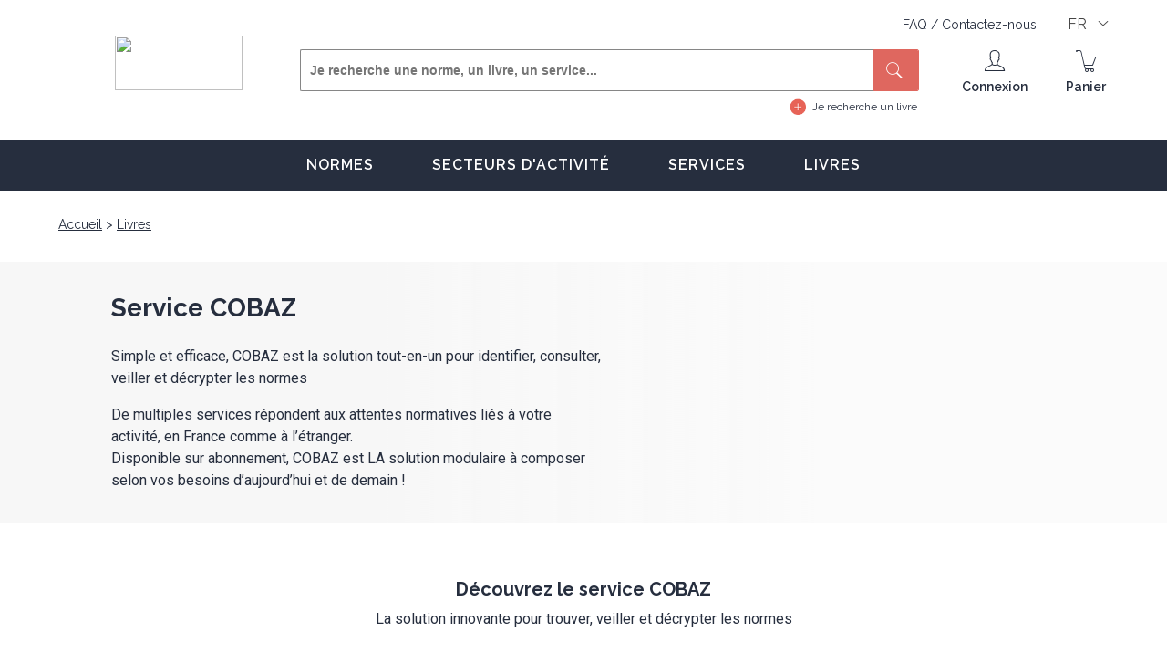

--- FILE ---
content_type: text/html; charset=utf-8
request_url: https://www.boutique.afnor.org/fr-fr/services/service-cobaz
body_size: 10106
content:

<!DOCTYPE html>
<html lang="fr">
<!-- Head -->
<head>
    <title>Afnor EDITIONS</title>
    <!-- Metas -->
    <!-- on garde cette ligne ? -->
    <meta name="version" content="4.0.0.0" />
    <link rel="shortcut icon" type="image/x-icon" href="https://www.afnor.org/wp-content/uploads/2015/05/favicon.png">

        <meta property="og:title" content="Services &#x2013; Solutions d&#x2019;abonnement - Afnor EDITIONS" />
        <meta property="og:description" content="Consultez les normes, suivre les &#xE9;volutions, identifiez les exigences cl&#xE9;s, b&#xE9;n&#xE9;ficiez des conseils d&#x27;experts, &#xE9;valuez vos comp&#xE9;tences. des solutions en ligne adapt&#xE9;es &#xE0; vos besoins" />
        <meta property="og:site_name" content="Afnor EDITIONS" />
        <meta property="og:type" content="Website" />
        <meta property="og:url" content="/fr-fr/services/service-cobaz" />
        <meta property="og:image" />

    <meta name="format-detection" content="telephone=no">
    <meta content="width=device-width, initial-scale=1, shrink-to-fit=no" name="viewport"/>

<meta charset="utf-8"/>

<meta content="Consultez les normes, suivre les &#233;volutions, identifiez les exigences cl&#233;s, b&#233;n&#233;ficiez des conseils d&#39;experts, &#233;valuez vos comp&#233;tences. des solutions en ligne adapt&#233;es &#224; vos besoins" name="description"/>


    <!-- Links -->
    <link href="https://fonts.googleapis.com/css?family=Raleway:400,600,700&display=swap" rel="stylesheet">
    <link href="https://fonts.googleapis.com/css?family=Roboto:400,700&display=swap" rel="stylesheet">
    <link href="https://fonts.googleapis.com/icon?family=Material+Icons" rel="stylesheet">

    <link rel="stylesheet" media="all" type="text/css" href="/css/core.css?v=YuPKgi_1Xtw2tpGU1J5JqmTsbJGSlWW0VbbzJ32MKB0" />
    <link rel="stylesheet" media="all" type="text/css" href="/css/site.min.css?v=8-pqmkaD0BR15J3sT-HJvnNJ4maTOkl2ujuBHFg426g" />

    <link href="https://www.boutique.afnor.org/fr-fr/services/service-cobaz" rel="canonical"/>

<link href="https://www.boutique.afnor.org/fr-fr/services/service-cobaz" hreflang="fr" rel="alternate"/>

<link href="https://www.boutique.afnor.org/en-gb/services/cobaz-service" hreflang="en" rel="alternate"/>

<link href="/lib/afnorfabric/css?v=7.0.22" rel="stylesheet"/>

<link href="/Store/LandingPage/StyleSheet?v=7.0.22" rel="stylesheet"/>


    <!-- Scripts -->
    <script type="text/javascript" src="/js/core.min.js?v=rfaqM7ccnqFmUmrvwQIgOKkbzi-kCQqOoqjuk_jTdeU"></script>
    <script type="text/javascript" src="/js/site.min.js?v=yvlMZAeUxDsTtA0Si4pFB3lbp1sGElJoC6ahjKNDEhw"></script>
    <script src="https://cdnjs.cloudflare.com/ajax/libs/jquery.form/4.3.0/jquery.form.min.js" integrity="sha384-qlmct0AOBiA2VPZkMY3+2WqkHtIQ9lSdAsAn5RUJD/3vA5MKDgSGcdmIv4ycVxyn" crossorigin="anonymous"></script>


   <script src="/lib/afnorfabric/bundle.js?v=7.0.22" type="text/javascript">
</script>
<script src="/Store/LandingPage/JavaScript?v=7.0.22" type="text/javascript">
</script>


    <!-- FONCTION EN TEST -->
    <!-- Le fait d'avoir un event JS à NULL est considéré comme un un eval donc on remplace un event(null) 
    par  une fonction anonyme qui return null : event({return null}) -->


    <script>
window.dataLayer = [{"event":"page_vue","env_langue":"fr","env_appareil":"ordinateur","utilisateur_connecte":"non"}]
</script>


    <!-- Google Tag Manager -->
    <script>
        (function (w, d, s, l, i) {
            w[l] = w[l] || []; w[l].push({
                'gtm.start':
                    new Date().getTime(), event: 'gtm.js'
            }); var f = d.getElementsByTagName(s)[0],
                j = d.createElement(s), dl = l != 'dataLayer' ? '&l=' + l : ''; j.async = true; j.src =
                    'https://www.googletagmanager.com/gtm.js?id=' + i + dl; f.parentNode.insertBefore(j, f);
        })(window, document, 'script', 'dataLayer', 'GTM-MH7DPJ');</script>
    <!-- End Google Tag Manager -->

    <!-- Structured Datas -->
    <script type="application/ld+json">
[{"@context":"https://schema.org","@type":"BreadcrumbList","itemListElement":[{"@type":"ListItem","Item":{"@context":"https://schema.org","@id":"/","@type":"Thing","name":"Accueil"},"Position":0,"@context":"https://schema.org"},{"@type":"ListItem","Item":{"@context":"https://schema.org","@id":"/fr-fr/livres","@type":"Thing","name":"Livres"},"Position":1,"@context":"https://schema.org"}]}]
</script>

</head>

<body>
    <!-- Header -->
    <!-- Google Tag Manager (noscript) -->
<noscript>
    <iframe title="Google Tag Manager" src="https://www.googletagmanager.com/ns.html?id=GTM-MH7DPJ" height="0" width="0" style="display:none;visibility:hidden;"></iframe>
</noscript>
<!-- End Google Tag Manager (noscript) -->
<header>
    <div class="wrapper">
        <div class="top-header">
            <div class="links">
                    <span class="link" onclick="window.location.href=&#x27;/fr-fr/faq&#x27;;">FAQ </span>
                    <span>/</span>
                    <span class="link" onclick="window.location.href=&#x27;/fr-fr/contact&#x27;;">Contactez-nous </span>
            </div>
            <div class="lang">
                <span class="dropdown large">
                    <button>FR</button>
                    <label>
                        <input type="checkbox" class="nostyle">
                        <ul>
                                <li class=active><span onclick="window.location.href=&#x27;/Store/LandingPage/SaveFavouriteCulture?redirectionUrl=/fr-fr/services/service-cobaz&amp;localization=fr-FR&#x27;;">FR</span></li>
                                <li ><span onclick="window.location.href=&#x27;/Store/LandingPage/SaveFavouriteCulture?redirectionUrl=/en-gb/services/cobaz-service&amp;localization=en-GB&#x27;;">EN</span></li>
                        </ul>
                    </label>
                </span>
            </div>

        </div>
        <div class="content-header nofav">
            <span class="btn-menu-resp"></span>
            <div class="logo"><a href="/" alt=""><div data-ajax="true" data-ajax-type="Img" data-ajax-url="https://cdn.afnor.org/standardstore/img/logo.webp" id="AjaxImage8fad7179b825421dadfc78212ea7243b">
<script type="text/javascript">
$(document).ready(function () {$('#AjaxImage8fad7179b825421dadfc78212ea7243b').each(function (index) {var img = $('<img />');img.attr('class', $(this).attr('class'));img.attr('src', $(this).attr('data-ajax-url'));img.attr('style', $(this).attr('style'));img.attr('title', $(this).attr('title'));$(this).replaceWith($(img).prop('outerHTML'));});});</script>
</div>
</a></div>
            <div class="middle">
                <div id="search-bloc" class="search">
                    <form method="get" id="formSearch" action="/fr-fr/resultats">
                        <div class="search-field">
                            <input autocomplete="off" class="search-field-top search-book-field-top" id="Keywords" name="Keywords" onclick="AjaxView('/Store/Product/OpenAutoSuggestion?Culture=fr-FR','#res-searches');" onkeyup="Debounce(() => {$.ajax({url: `/Store/Product/OpenAutoCompletion?Culture=fr-FR&Keywords=${$(this).val()}`,type: 'GET',dataType: 'html', success: function(data, statut) { if (statut == 'success')  {  $('#res-searches').replaceWith(data);}}});}, 500)" placeholder="Je recherche une norme, un livre, un service..." type="text"/>

                            <input type="hidden" name="StandardStateIds" value="1" />
                            <button type="submit" class="btn btn-primary"><i aria-hidden="true" class="icon icon-loupe"></i></button>
                        </div>
                    </form>

                    <a href="#" class="lico circle-plus recherche-avancee" onclick="setAutoCompleteTextBoxPlaceholder()">Je recherche un livre</a>

                    <div id="res-searches">
                    </div>
                </div>
            </div>
            <div class="fin">
                    <span id="btn-mobile-user" class="head-ico ico-connexion" onclick="window.location.href=&#x27;/Store/StoreAuthentication/Index?Culture=fr-FR&amp;SuccessReturnUrl=/fr-fr/services/service-cobaz&#x27;;">
                        <span class="ico"></span>
                        <span class="figure hide"></span>
                        <span class="title">Connexion</span>
                    </span>
                <div class="head-ico panier" id="AjaxPaneld3f2f983ecef445db27482a47b626bd4" disabled="False" data-ajax="true" data-ajax-url="/Store/Cart/Overview?Culture=fr-FR" data-ajax-type="Div">
                    <span class="ico"></span>
                    <span class="title">Panier</span>
                <script type="text/javascript">
$(document).ready(function () {$('#AjaxPaneld3f2f983ecef445db27482a47b626bd4').each(function (index) {var _this = $(this);var url = _this.attr('data-ajax-url');$.ajax({method: 'GET',url: url}).done(function(data) {_this.replaceWith(data);});});});</script>
</div>
            </div>
        </div>
    </div>
</header>

<!-- MainMenu -->

<nav id="nav" role="navigation">
    <ul>
                <li class="children">
                    <a aria-haspopup="true" href="/fr-fr/normes" target="_self">Normes</a>
                    <ul>
                            <li><a href="/fr-fr/normes/normes-phares" target="_self">Normes phares</a></li>
                            <li><a href="/fr-fr/normes/collections" target="_self">Collections</a></li>
                            <li><a href="/fr-fr/normes/ics" target="_self">ICS</a></li>
                    </ul>
                </li>
                <li class="children">
                    <a aria-haspopup="true" href="/fr-fr/secteur-activite" target="_self">Secteurs d&#x27;activit&#xE9;</a>
                    <ul>
                            <li><a href="/fr-fr/secteur-activite/industrie" target="_self">Industrie</a></li>
                    </ul>
                </li>
                <li class="children">
                    <a aria-haspopup="true" href="/fr-fr/services" target="_self">Services</a>
                    <ul>
                            <li><a href="/fr-fr/services/exigences-redlines" target="_self">Exigences / Redlines</a></li>
                            <li><a href="/fr-fr/services/service-cobaz" target="_self">Abonnement Cobaz</a></li>
                            <li><a href="/fr-fr/services/parcours-interactif" target="_self">Parcours interactif</a></li>
                            <li><a href="/fr-fr/services/enjeux" target="_self">Enjeux</a></li>
                            <li><a href="/fr-fr/services/pack-tpe" target="_self">Pack TPE</a></li>
                            <li><a href="/fr-fr/services/Okpilot" target="_self">Okpilot</a></li>
                    </ul>
                </li>
                <li class="children">
                    <a aria-haspopup="true" href="/fr-fr/livres" target="_self">Livres</a>
                    <ul>
                    </ul>
                </li>

    </ul>
</nav>







<script>
    $(document).mouseup(function (e) {
        var container = $("#res-searches");
        if (!container.is(e.target) && container.has(e.target).length === 0) {
            container.hide();
        }
    });

    function setIcsOnSearchInput(icsCode, icsLabel) {
        $("#ics-keywords").val(icsLabel);
        $("#selectedIcsCode").val(icsCode);
        $("#selectedIcsLabel").val(icsLabel);
        $("#ics-res-searches").hide();
    }

    function disableAutoComplete() {
        $("#ics-keywords").attr("disabled", "disabled");
    } 
    
    function setAutoCompleteTextBoxPlaceholder() {
        $("#Keywords").attr("placeholder", "Je recherche un livre");
        $("#formSearch").attr("action", "/fr-fr/suggestions/livres");
    }
</script>


<div id="AreasStoreLandingPageCobazSubscriptionView" style="width:100%!important;">
    <div class="main main-bread">
        <div class="wrapper">
            <div class="breadcrumbs">
                <ul>
<li>
<a href="/" target="_self">
Accueil</a>
</li>
<li>
<a href="/fr-fr/livres" target="_self">
Livres</a>
</li>
</ul>

            </div>

        </div><!-- wrapper -->
    </div>
    <div class="main ban-intro">
        <div class="wrapper">
            <div class="ban-content">
                <div class="ban-intro">
                    <div class="ban-title">Service COBAZ</div>
                    <p>Simple et efficace, COBAZ est la solution tout-en-un pour identifier, consulter, veiller et décrypter les normes</p>
                    <p class="margin-b5">De multiples services répondent aux attentes normatives liés à votre activité, en France comme à l’étranger.<br />Disponible sur abonnement, COBAZ est LA solution modulaire à composer selon vos besoins d’aujourd’hui et de demain !</p>
                </div>
            </div>
        </div>
        <div class="bg-image" style="background-image:url(https://cdn.afnor.org/standardstore/img/ban-ordi.webp);background-position:right center;">
        </div>
    </div>
    <div class="main marges-haut-bas">
        <div class="wrapper">
            <div class="margin-b50">
                <div class="subtitle1 align-center">Découvrez le service COBAZ</div>
                <p class="align-center margin-t10">La solution innovante pour trouver, veiller et décrypter les normes</p>
            </div>
            <div class="selection-abonnements-wrapper">
                <div class="row rub-secteurs row-resp-full">

<div class="col-xs-6 col-sm-6 col-md-3 col-lg-3" id="AreasStoreLandingPageCobazSubscriptionCobazSubscriptionCardView">
    <div class="block-abo-wrapper clickable golden ">

        <div class="block-abo block-abo2 cards-services-cobaz">
            <div class="content">
                <div class="title">Identifier</div>
                <div class="text">Acc&#xE9;dez &#xE0; une base de donn&#xE9;es exhaustive avec un moteur de recherche puissant et performant</div>
                <div class="list">
                        <ul class="circle medium golden">
                                <li>Collections AFNOR, ISO, IEC&#x2026;</li>
                                <li>Recherche par mots-cl&#xE9;s, r&#xE9;f&#xE9;rences&#x2026;</li>
                                <li>Acc&#xE8;s aux normes actualis&#xE9;es</li>
                                <li>Formats HTML, PDF</li>
                        </ul>
            </div>
        </div>

    </div><!-- block-abo -->
</div><!-- block-abo-wrapper -->
</div>

<div class="col-xs-6 col-sm-6 col-md-3 col-lg-3" id="AreasStoreLandingPageCobazSubscriptionCobazSubscriptionCardView">
    <div class="block-abo-wrapper clickable green ">

        <div class="block-abo block-abo2 cards-services-cobaz">
            <div class="content">
                <div class="title">Veiller</div>
                <div class="text">B&#xE9;n&#xE9;ficiez d&#x2019;une veille personnalis&#xE9;e sur l&#x2019;ensemble des collections de votre choix</div>
                <div class="list">
                        <ul class="circle medium green">
                                <li>Liste de r&#xE9;f&#xE9;rences illimit&#xE9;es</li>
                                <li>Vos normes d&#x2019;usage</li>
                                <li>Vos secteurs d&#x2019;activit&#xE9;</li>
                                <li>Dossiers de veille personnalis&#xE9;s</li>
                        </ul>
            </div>
        </div>

    </div><!-- block-abo -->
</div><!-- block-abo-wrapper -->
</div>

<div class="col-xs-6 col-sm-6 col-md-3 col-lg-3" id="AreasStoreLandingPageCobazSubscriptionCobazSubscriptionCardView">
    <div class="block-abo-wrapper clickable violet ">

        <div class="block-abo block-abo2 cards-services-cobaz">
            <div class="content">
                <div class="title">D&#xE9;crypter</div>
                <div class="text">Gagnez du temps avec nos services de d&#xE9;cryptage des normes</div>
                <div class="list">
                        <ul class="circle medium violet">
                                <li>Comparateur de normes</li>
                                <li>Identification des Exigences</li>
                                <li>Ouvrages et articles d&#x2019;experts</li>
                                <li>Outils pratiques</li>
                        </ul>
            </div>
        </div>

    </div><!-- block-abo -->
</div><!-- block-abo-wrapper -->
</div>

<div class="col-xs-6 col-sm-6 col-md-3 col-lg-3" id="AreasStoreLandingPageCobazSubscriptionCobazSubscriptionCardView">
    <div class="block-abo-wrapper clickable blue ">

        <div class="block-abo block-abo2 cards-services-cobaz">
            <div class="content">
                <div class="title">Nouveau</div>
                <div class="text">Facilitez votre veille des normes harmonis&#xE9;es europ&#xE9;ennes !</div>
                <div class="list">
                        <p class="blue">Avec le service innovant CObaz Normes Harmonis&#xE9;es, identifiez en un temps record l&#x2019;ensemble actualis&#xE9; des normes harmonis&#xE9;es et des textes r&#xE9;glementaires li&#xE9;s &#xE0; une directive ou un r&#xE8;glement europ&#xE9;en.</p>
            </div>
        </div>

    </div><!-- block-abo -->
</div><!-- block-abo-wrapper -->
</div>
                </div>
            </div>
        </div>
    </div>

<div class="primary notfull margin-t30" id="AreasStoreLandingPageCobazSubscriptionCobazDemoRequestView">
<div class="margin-b50">
</div>
<div class="row row-content row-resp-full margin-b10">
    <div class="col-xs-6  col-sm-6  margin-b30">
        <div class="subtitle1 margin-b30">DEMANDEZ VOTRE DÉMO LIVE GRATUITE, SANS ENGAGEMENT</div>

        <div class="intro margin-b30">
            <ul class="circle medium ">
                    <li class="text1">Un conseiller commercial analysera vos besoins</li>
                    <li class="text1">Il vous accompagnera dans la d&#xE9;couverte de COBAZ</li>
                    <li class="text1">Il r&#xE9;pondra &#xE0; toutes vos questions</li>
            </ul>
        </div>
    </div><!-- col -->
    <div class="col-xs-6  col-sm-6 margin-b20">
        <a target="_blank" href="https://youtu.be/1jw3Tfalm7Q"><div data-ajax="true" data-ajax-type="Img" data-ajax-url="https://cdn.afnor.org/standardstore/img/cobaz-ordi-fr.webp" id="AjaxImage1656e4426a8747fbb54db4d93df38bcf">
<script type="text/javascript">
$(document).ready(function () {$('#AjaxImage1656e4426a8747fbb54db4d93df38bcf').each(function (index) {var img = $('<img />');img.attr('class', $(this).attr('class'));img.attr('src', $(this).attr('data-ajax-url'));img.attr('style', $(this).attr('style'));img.attr('title', $(this).attr('title'));$(this).replaceWith($(img).prop('outerHTML'));});});</script>
</div>
</a>
    </div><!-- col -->
</div>

<div class="block-simple block-form" id="AreasStoreContactContactRequestFormView">
<form data-ajax="true" data-ajax-begin="document.querySelector('#SubmitButton').style.display = 'none';" data-ajax-complete="document.querySelector('#SubmitButton').style.display = 'block';" data-ajax-loading="#SubmitButtonLoading" data-ajax-method="post" data-ajax-mode="replace-with" data-ajax-success="AjaxManyAction" data-ajax-update="#AreasStoreContactContactRequestFormView" data-ajax-url="/Store/ContactRequest/CreateAndSave?Culture=fr-FR" enctype="multipart/form-data" id="AreasStoreContactContactRequestFormViewAjaxForm" name="AreasStoreContactContactRequestFormViewAjaxForm">

<input name="__RequestVerificationToken" type="hidden" value="CfDJ8NipO8PW1S9DpxAFpoXvtu7blmct8Mobg6P0lWe82nN6DmiewLmLSq0UYYT_SLBlJr2NDvvpwT44Fkx9oNGJi3NOybeKT94CMvFY32viHUwCJd4wwDgwyIky2RoZIGVgR_Lsq4bbVMB0Hdv4A-iKxyk" />
<input id="Culture" name="Culture" type="hidden" value="fr-FR"/>

        <br />
        <div class="title">
            <strong style="margin-left:10px;">  Nouveau message    </strong>
            <button type="button" class="align-right .btn-primary-outline clear" style="text-decoration:underline; border:none;background:none;margin-right: 20px;"> <strong>Réinitialiser  </strong>   </button>
        </div>
        <div class="content">
            <div class="form form-half">

                <div class="b-field-container half odd">
                    <div class="b-field-name">

                        <label for="lastname">
Nom</label>
<sup class="c-red">*</sup>

                    </div>
                    <div class="b-field">
                        <input name="lastname" id="lastname" type="text" />
                        

                    </div>
                </div><!-- b-field-container -->
                <div class="b-field-container half even">
                    <div class="b-field-name">
                        <label for="firstname">
Prénom</label>
<sup class="c-red">*</sup>
                    </div>
                    <div class="b-field">
                        <input name="firstname" id="firstname" type="text" />
                        
                    </div>
                </div><!-- b-field-container -->
                <div class="b-field-container half odd">
                    <div class="b-field-name">                       
                        <label for="email">Adresse e-mail professionnelle</label><sup class="c-red">*</sup>
                    </div>
                    <div class="b-field">
                        <input name="email" id="email" type="email"  />
                        
                    </div>

                </div><!-- b-field-container -->
                <div class="b-field-container half even">
                    <div class="b-field-name">
                        <label for="phonenumber">
Ligne directe</label>
<sup class="c-red">*</sup>
                    </div>
                    <div class="b-field">
                        <input name="phonenumber" id="phonenumber" type="text" />
                        

                    </div>
                </div><!-- b-field-container -->
                <div class="b-field-container half odd">

                    <div class="b-field-name">
                        <label for="companyname">
Société</label>
<sup class="c-red">*</sup>

                    </div>
                    <div class="b-field">
                        <input name="companyname" id="companyname" type="text" />

                        

                    </div>

                </div><!-- b-field-container -->
                    <div class="b-field-container half even">

                        <div class="b-field-name">
                            <label for="postalcodelabel">
Code Postal</label>


                        </div>
                        <div class="b-field">
                            <input name="postalcodelabel" id="postalcodelabel" type="text" />

                            

                        </div>

                    </div>
                    <!-- b-field-container -->

                <div class="b-field-container half even"></div>

                <div class="b-field-container half even"></div>


                <div class="b-field-container full">
                    <div class="b-field-name">
                        <label for="contactrequestsubjectidselected">
Objet</label>
<sup class="c-red">*</sup>
                    </div>
                    <div class="b-field">
                        <div class="select-field" id="field">

                            <select name="contactrequestsubjectidselected" id="contactrequestsubjectidselected" data-default-value="0">
                                    <option type="text" value="16" selected>Je veux une d&#xE9;mo CObaz</option>

                            </select>

                        </div>
                        

                    </div>

                </div><!-- b-field-container -->

                <div class="b-field-container full">
                    <input id="contactrequestsubjectid" name="contactrequestsubjectid" type="hidden" value="16" />
                    <input id="withadditionalmessage" name="withadditionalmessage" type="hidden" value="True" />
                    <input id="withpostalcode" name="withpostalcode" type="hidden" value="True" />
                    <div class="b-field-name">
                        <div class="b-field-container full">
                            <div class="margin-b10 d-block" style="width: 759px;">
<label for="message">
Par quelles thématiques ou quels sujets de normes êtes-vous intéressé(e) ?</label>
 <sup class="c-red">*</sup>
                            </div>
                            <br />
                        </div>
                        <div class="b-field">
                            <textarea id="message" placeholder="Votre message" name="message" type="text"></textarea>
                            

                        </div>
                    </div>

                </div>

                <!-- b-field-container -->
                    <div id="additionalMessage">
                        <div class="b-field-container half odd">

                            <div class="margin-b10 d-block" style="width: 375px;">
                                <label for="cobazadditionalmessagelabel">
Expliquez-nous votre besoin</label>


                            </div>

                        </div><!-- b-field-container -->
                        <div class="b-field">
                            <textarea id="cobazadditionalmessagelabel" name="cobazadditionalmessagelabel" type="text" style="height: 88px;width: 762px;"></textarea>
                            

                        </div>

                    </div>
                <div class="padding-t0 fullwidth">
                    <p class="c-red align-left"><sup class="c-red" style="font-size: 13px;">*</sup> Champ obligatoire</p>
                </div>

                <div class="card" > 
                    <div class="card-body text-center">
                        <label for="files" class="cursor-pointer">
                            <span class="material-symbols-outlined">
upload</span>

                            <b><u>Ajouter des fichiers</u></b> <font color="#808080"> (limité à 10 Mo max)</font>
                            <br />
                            <p style="color:#808080; text-align: center;">Fichiers acceptés : .png, .jpeg, .pdf,.doc, .docx, .xls, .xlsx </p>                            
                        </label>
                        <input style="display:none;" type="file" id="files" name="files" multiple onchange="OnChange()" />
                        <input id="RequestVerificationToken" type="hidden" value="CfDJ8NipO8PW1S9DpxAFpoXvtu7blmct8Mobg6P0lWe82nN6DmiewLmLSq0UYYT_SLBlJr2NDvvpwT44Fkx9oNGJi3NOybeKT94CMvFY32viHUwCJd4wwDgwyIky2RoZIGVgR_Lsq4bbVMB0Hdv4A-iKxyk" />
                    </div>

                    <div id="FormFileCollection" class="text-center mb-3">
                    </div>
                </div>

                <div class="hidden" id="captchaElement" hidden>
                    <div class="g-recaptcha d-inline-block" data-sitekey="6LcF7E4UAAAAAJhRo_vXBJpbZTgOOUJ5bNay7Atx" data-callback="recaptchaCallback"></div>

                </div>
                <div class="c-red" id="recaptcha" style="margin-left: 277px;" hidden>Veuillez valider le reCAPTCHA. </div>
                <div class="margin-t30 align-center fullwidth margin-b30">
                    <input type="submit" class="btn medium dark font2 margin-large" id="SubmitButton" value="Envoyer le message" />
                    <span id="SubmitButtonLoading" style="display:none;">
                        <div class="loader" data-loader="circle" style="display:inline-block;vertical-align:middle"></div>
                    </span>
                </div>
                <div class="padding-t20">
                    <p class="text3-bis">Ce service utilise l'Intelligence Artificielle (IA) pour vous fournir des réponses et des solutions adaptées à vos demandes. L'IA analyse vos informations et utilise des algorithmes avancés pour vous offrir une expérience optimale.</p>
                    <p class="text3-bis">Le traitement des données à caractère personnel est nécessaire à l’examen de votre demande, faite, en qualité de professionnel, au Groupe AFNOR. Le cas échéant, ces données pourront également être utilisées dans le cadre de l’envoi d’informations commerciales. Conformément à la réglementation européenne en vigueur, vous disposez de droits d’accès, de rectification, d’effacement, de retrait de consentement, de limitation de traitement, d’opposition au traitement et de portabilité concernant vos données. <a target='_blank' href="https://www.afnor.org/dpo/">Ces droits peuvent être exercés en adressant un message au DPO AFNOR.</a></p>
                    <p class="text3-bis">Toutes les informations détaillées sur l’usage de vos données et l’exercice de vos droits figurent dans  <a target='_blank' href="https://afnorpass.afnor.org/charte?code=GROUPE_AFNOR">la charte relative à la protection des données à caractère personnel et à la vie privée du Groupe AFNOR.</a></p>
                </div>
            </div>
        </div>
</form>
    <script type="text/javascript" src="/lib/2fresh-studio/js/radio-list.min.js"></script>
    <script>
        $(function () {
            $("#SubmitButton").removeAttr("disabled");
            $("#SubmitButton").removeAttr("style");
        });

        // Vide tous les champs du formulaire
        $(".clear").click(function () {
            $(this).closest('form').find("input[type=text], textarea").val("");
            if ('True' !== 'True') {
                $("#contactrequestsubjectidselected").val('0').change();
            }
        });

        // Désactive la sélection de l'objet si un objet est déjà sélectionné
        $(document).ready(function () {
            if ('Je veux une d&#xE9;mo CObaz' != 0) {
                document.getElementById("contactrequestsubjectidselected").disabled = true;
                $("#field").attr("style", "pointer-events: none;")                
            }
        });

        // Préparation avant la soumission du formulaire
        var form = $('#AreasStoreContactContactRequestFormViewAjaxForm');

        form.on('submit', function (event) {
            var captchaElement = document.getElementById("captchaElement");
    
            // Si le captcha n'est pas encore affiché
            if (captchaElement.classList.contains("hidden")) {
                event.preventDefault();
        
                // Afficher le captcha
                captchaElement.removeAttribute("hidden");
                captchaElement.classList.remove("hidden");
                captchaElement.setAttribute("class", " col-md-12 align-center");
        
                // Masquer le message d'erreur captcha s'il était visible
                var recaptachErrorMessage = document.getElementById("recaptcha");
                recaptachErrorMessage.setAttribute("hidden", "hidden");
        
                return false;
            }
    
            // Si le captcha est affiché, vérifier s'il a été validé
            if (grecaptcha.getResponse().length === 0) {
                event.preventDefault();
        
                // Afficher le message d'erreur
                var recaptachErrorMessage = document.getElementById("recaptcha");
                recaptachErrorMessage.removeAttribute("hidden");
                recaptachErrorMessage.setAttribute("show", "show");
        
                return false;
            }
    
            // Captcha validé - préparer la soumission
            let contactRequestSubjectID = $("#contactrequestsubjectidselected").val();
            $("#contactrequestsubjectid").val(contactRequestSubjectID);
    
            $("#SubmitButton").prop("disabled", true);
        });

        // Gestion de l'upload des fichiers
        function OnChange() {
            var files = $("#files")[0].files;
    
            var formData = new FormData();
            $.each(files, function (i, file) {
                formData.append('files', file);
            });

            $('#FormFileCollection').html("<div class=\"spinner-border text-primary\" role=\"status\"><span class= \"sr-only\">Vérifications des fichiers...</span></div>");

            $.ajax({
                url: '/Store/ContactRequest/OnUploadFiles',
                dataType: 'html',
                cache: false,
                contentType: false,
                processData: false,
                data: formData,
                type: 'POST',
                headers: {
                    RequestVerificationToken:
                        document.getElementById("RequestVerificationToken").value
                },
                success: function (data) {
                    $('#FormFileCollection').replaceWith(data);
                }
            });
        }

        // Gestion de la suppression d'un fichier uploadé
        function OnDelete(fileIndex) {
            var dataTransfert = new DataTransfer()
            var files = $("#files")[0].files;

            $.each(files, function (i, file) {
                if (i != fileIndex) {
                    dataTransfert.items.add(file);
                }
            });

            $("#files")[0].files = dataTransfert.files;
            OnChange();
        }
    </script>
    <script src='https://www.google.com/recaptcha/api.js?explicit&amp;hl=fr'></script>
 <style>
        .text-danger {
            color: red;
            text-align: center;
        }       
 </style> 
</div>
</div>
</div>

                    

    <!-- Footer -->
    


<footer>
    <div class="content-footer">
        <div class="wrapper">
            <div class="foot foot1">
                <div class="title-foot">AFNOR EDITIONS</div>
                <ul>
                    <li><a href="https://www.afnor.org/le-groupe/qui-sommes-nous/">Qui sommes-nous ?</a></li>
                    <li><a href="/fr-fr/faq">Foire aux questions</a></li>
                    <li><a href="/fr-fr/mentions-legales">Mentions légales</a></li>
                    <li><a href="#" onclick="javascript:Didomi.preferences.show()">Gérer mes consentements cookies</a></li>
                    <li><a href="https://afnorpass.afnor.org/charte?code=GROUPE_AFNOR">Charte AFNOR sur les données personnelles</a></li>
                    <li><a href="https://cdn.afnor.org/standardstore/documents/CGV.fr-FR.pdf">Conditions générales de vente</a></li>
                    <li><a target="_blank" href="/fr-fr/engagements-des-services-afnor-editions">Nos engagements de services</a></li>
                </ul>
            </div>
            <div class="foot foot2">
                <div class="title-foot">NORMES ET SERVICES</div>
                <ul>
                    <li><a href="/fr-fr/normes/covid-19">COVID-19 : les normes qui vous seront utiles</a></li>
                    <li><a href="/fr-fr/normes/covid-19-respiratoire">COVID-19 - Les normes sur les appareils respiratoires</a></li>
                    <li><a href="/fr-fr/normes-application-obligatoire">Normes d’application obligatoire</a></li>
                    <li><a href="/fr-fr/afnor-spec">AFNOR SPEC - Les normes AFNOR</a></li>
                    <li><a href="/fr-fr/services/exigences-redlines">Service : Exigences/Redlines</a></li>
                </ul>
            </div>
            <div class="foot foot3">
                <div class="title-foot">SITES ASSOCIÉS</div>
                <ul>
                    <li><a href="https://www.afnor.org/le-groupe/qui-sommes-nous/">Groupe AFNOR</a></li>
                    <li><a href="https://certification.afnor.org">AFNOR Certification</a></li>
                    <li><a href="https://normalisation.afnor.org/">AFNOR Normalisation</a></li>
                    <li><a href="https://competences.afnor.org/">AFNOR Compétences</a></li>
                    <li><a target="_blank" href="/fr-fr/alertes-professionnelles">Dispositif d’alertes professionnelles</a></li>
                    <li><a target="_blank" href="/fr-fr/declarationaccessibilite">Accessibilité : non conforme</a></li>
                </ul>
            </div>
            <div class="foot foot4">
                <div class="title-foot">NOUS CONTACTER</div>
                <ul>
                    <li><a href="/fr-fr/contact">Contactez-nous</a></li>
                    <li class="tel">
                        <span class="big">01 41 62 76 44</span>
                        <span class="small">Du lundi au vendredi de 8h30 à 17h30</span>
                    </li>
                </ul>
            </div>
        </div>
    </div>
</footer>
<div class="layer-menu"></div>


    <div id="modal"></div>


</body>
</html>



--- FILE ---
content_type: text/html; charset=utf-8
request_url: https://www.google.com/recaptcha/api2/anchor?ar=1&k=6LcF7E4UAAAAAJhRo_vXBJpbZTgOOUJ5bNay7Atx&co=aHR0cHM6Ly93d3cuYm91dGlxdWUuYWZub3Iub3JnOjQ0Mw..&hl=fr&v=cLm1zuaUXPLFw7nzKiQTH1dX&size=normal&anchor-ms=20000&execute-ms=15000&cb=unufc7bpfy0r
body_size: 45684
content:
<!DOCTYPE HTML><html dir="ltr" lang="fr"><head><meta http-equiv="Content-Type" content="text/html; charset=UTF-8">
<meta http-equiv="X-UA-Compatible" content="IE=edge">
<title>reCAPTCHA</title>
<style type="text/css">
/* cyrillic-ext */
@font-face {
  font-family: 'Roboto';
  font-style: normal;
  font-weight: 400;
  src: url(//fonts.gstatic.com/s/roboto/v18/KFOmCnqEu92Fr1Mu72xKKTU1Kvnz.woff2) format('woff2');
  unicode-range: U+0460-052F, U+1C80-1C8A, U+20B4, U+2DE0-2DFF, U+A640-A69F, U+FE2E-FE2F;
}
/* cyrillic */
@font-face {
  font-family: 'Roboto';
  font-style: normal;
  font-weight: 400;
  src: url(//fonts.gstatic.com/s/roboto/v18/KFOmCnqEu92Fr1Mu5mxKKTU1Kvnz.woff2) format('woff2');
  unicode-range: U+0301, U+0400-045F, U+0490-0491, U+04B0-04B1, U+2116;
}
/* greek-ext */
@font-face {
  font-family: 'Roboto';
  font-style: normal;
  font-weight: 400;
  src: url(//fonts.gstatic.com/s/roboto/v18/KFOmCnqEu92Fr1Mu7mxKKTU1Kvnz.woff2) format('woff2');
  unicode-range: U+1F00-1FFF;
}
/* greek */
@font-face {
  font-family: 'Roboto';
  font-style: normal;
  font-weight: 400;
  src: url(//fonts.gstatic.com/s/roboto/v18/KFOmCnqEu92Fr1Mu4WxKKTU1Kvnz.woff2) format('woff2');
  unicode-range: U+0370-0377, U+037A-037F, U+0384-038A, U+038C, U+038E-03A1, U+03A3-03FF;
}
/* vietnamese */
@font-face {
  font-family: 'Roboto';
  font-style: normal;
  font-weight: 400;
  src: url(//fonts.gstatic.com/s/roboto/v18/KFOmCnqEu92Fr1Mu7WxKKTU1Kvnz.woff2) format('woff2');
  unicode-range: U+0102-0103, U+0110-0111, U+0128-0129, U+0168-0169, U+01A0-01A1, U+01AF-01B0, U+0300-0301, U+0303-0304, U+0308-0309, U+0323, U+0329, U+1EA0-1EF9, U+20AB;
}
/* latin-ext */
@font-face {
  font-family: 'Roboto';
  font-style: normal;
  font-weight: 400;
  src: url(//fonts.gstatic.com/s/roboto/v18/KFOmCnqEu92Fr1Mu7GxKKTU1Kvnz.woff2) format('woff2');
  unicode-range: U+0100-02BA, U+02BD-02C5, U+02C7-02CC, U+02CE-02D7, U+02DD-02FF, U+0304, U+0308, U+0329, U+1D00-1DBF, U+1E00-1E9F, U+1EF2-1EFF, U+2020, U+20A0-20AB, U+20AD-20C0, U+2113, U+2C60-2C7F, U+A720-A7FF;
}
/* latin */
@font-face {
  font-family: 'Roboto';
  font-style: normal;
  font-weight: 400;
  src: url(//fonts.gstatic.com/s/roboto/v18/KFOmCnqEu92Fr1Mu4mxKKTU1Kg.woff2) format('woff2');
  unicode-range: U+0000-00FF, U+0131, U+0152-0153, U+02BB-02BC, U+02C6, U+02DA, U+02DC, U+0304, U+0308, U+0329, U+2000-206F, U+20AC, U+2122, U+2191, U+2193, U+2212, U+2215, U+FEFF, U+FFFD;
}
/* cyrillic-ext */
@font-face {
  font-family: 'Roboto';
  font-style: normal;
  font-weight: 500;
  src: url(//fonts.gstatic.com/s/roboto/v18/KFOlCnqEu92Fr1MmEU9fCRc4AMP6lbBP.woff2) format('woff2');
  unicode-range: U+0460-052F, U+1C80-1C8A, U+20B4, U+2DE0-2DFF, U+A640-A69F, U+FE2E-FE2F;
}
/* cyrillic */
@font-face {
  font-family: 'Roboto';
  font-style: normal;
  font-weight: 500;
  src: url(//fonts.gstatic.com/s/roboto/v18/KFOlCnqEu92Fr1MmEU9fABc4AMP6lbBP.woff2) format('woff2');
  unicode-range: U+0301, U+0400-045F, U+0490-0491, U+04B0-04B1, U+2116;
}
/* greek-ext */
@font-face {
  font-family: 'Roboto';
  font-style: normal;
  font-weight: 500;
  src: url(//fonts.gstatic.com/s/roboto/v18/KFOlCnqEu92Fr1MmEU9fCBc4AMP6lbBP.woff2) format('woff2');
  unicode-range: U+1F00-1FFF;
}
/* greek */
@font-face {
  font-family: 'Roboto';
  font-style: normal;
  font-weight: 500;
  src: url(//fonts.gstatic.com/s/roboto/v18/KFOlCnqEu92Fr1MmEU9fBxc4AMP6lbBP.woff2) format('woff2');
  unicode-range: U+0370-0377, U+037A-037F, U+0384-038A, U+038C, U+038E-03A1, U+03A3-03FF;
}
/* vietnamese */
@font-face {
  font-family: 'Roboto';
  font-style: normal;
  font-weight: 500;
  src: url(//fonts.gstatic.com/s/roboto/v18/KFOlCnqEu92Fr1MmEU9fCxc4AMP6lbBP.woff2) format('woff2');
  unicode-range: U+0102-0103, U+0110-0111, U+0128-0129, U+0168-0169, U+01A0-01A1, U+01AF-01B0, U+0300-0301, U+0303-0304, U+0308-0309, U+0323, U+0329, U+1EA0-1EF9, U+20AB;
}
/* latin-ext */
@font-face {
  font-family: 'Roboto';
  font-style: normal;
  font-weight: 500;
  src: url(//fonts.gstatic.com/s/roboto/v18/KFOlCnqEu92Fr1MmEU9fChc4AMP6lbBP.woff2) format('woff2');
  unicode-range: U+0100-02BA, U+02BD-02C5, U+02C7-02CC, U+02CE-02D7, U+02DD-02FF, U+0304, U+0308, U+0329, U+1D00-1DBF, U+1E00-1E9F, U+1EF2-1EFF, U+2020, U+20A0-20AB, U+20AD-20C0, U+2113, U+2C60-2C7F, U+A720-A7FF;
}
/* latin */
@font-face {
  font-family: 'Roboto';
  font-style: normal;
  font-weight: 500;
  src: url(//fonts.gstatic.com/s/roboto/v18/KFOlCnqEu92Fr1MmEU9fBBc4AMP6lQ.woff2) format('woff2');
  unicode-range: U+0000-00FF, U+0131, U+0152-0153, U+02BB-02BC, U+02C6, U+02DA, U+02DC, U+0304, U+0308, U+0329, U+2000-206F, U+20AC, U+2122, U+2191, U+2193, U+2212, U+2215, U+FEFF, U+FFFD;
}
/* cyrillic-ext */
@font-face {
  font-family: 'Roboto';
  font-style: normal;
  font-weight: 900;
  src: url(//fonts.gstatic.com/s/roboto/v18/KFOlCnqEu92Fr1MmYUtfCRc4AMP6lbBP.woff2) format('woff2');
  unicode-range: U+0460-052F, U+1C80-1C8A, U+20B4, U+2DE0-2DFF, U+A640-A69F, U+FE2E-FE2F;
}
/* cyrillic */
@font-face {
  font-family: 'Roboto';
  font-style: normal;
  font-weight: 900;
  src: url(//fonts.gstatic.com/s/roboto/v18/KFOlCnqEu92Fr1MmYUtfABc4AMP6lbBP.woff2) format('woff2');
  unicode-range: U+0301, U+0400-045F, U+0490-0491, U+04B0-04B1, U+2116;
}
/* greek-ext */
@font-face {
  font-family: 'Roboto';
  font-style: normal;
  font-weight: 900;
  src: url(//fonts.gstatic.com/s/roboto/v18/KFOlCnqEu92Fr1MmYUtfCBc4AMP6lbBP.woff2) format('woff2');
  unicode-range: U+1F00-1FFF;
}
/* greek */
@font-face {
  font-family: 'Roboto';
  font-style: normal;
  font-weight: 900;
  src: url(//fonts.gstatic.com/s/roboto/v18/KFOlCnqEu92Fr1MmYUtfBxc4AMP6lbBP.woff2) format('woff2');
  unicode-range: U+0370-0377, U+037A-037F, U+0384-038A, U+038C, U+038E-03A1, U+03A3-03FF;
}
/* vietnamese */
@font-face {
  font-family: 'Roboto';
  font-style: normal;
  font-weight: 900;
  src: url(//fonts.gstatic.com/s/roboto/v18/KFOlCnqEu92Fr1MmYUtfCxc4AMP6lbBP.woff2) format('woff2');
  unicode-range: U+0102-0103, U+0110-0111, U+0128-0129, U+0168-0169, U+01A0-01A1, U+01AF-01B0, U+0300-0301, U+0303-0304, U+0308-0309, U+0323, U+0329, U+1EA0-1EF9, U+20AB;
}
/* latin-ext */
@font-face {
  font-family: 'Roboto';
  font-style: normal;
  font-weight: 900;
  src: url(//fonts.gstatic.com/s/roboto/v18/KFOlCnqEu92Fr1MmYUtfChc4AMP6lbBP.woff2) format('woff2');
  unicode-range: U+0100-02BA, U+02BD-02C5, U+02C7-02CC, U+02CE-02D7, U+02DD-02FF, U+0304, U+0308, U+0329, U+1D00-1DBF, U+1E00-1E9F, U+1EF2-1EFF, U+2020, U+20A0-20AB, U+20AD-20C0, U+2113, U+2C60-2C7F, U+A720-A7FF;
}
/* latin */
@font-face {
  font-family: 'Roboto';
  font-style: normal;
  font-weight: 900;
  src: url(//fonts.gstatic.com/s/roboto/v18/KFOlCnqEu92Fr1MmYUtfBBc4AMP6lQ.woff2) format('woff2');
  unicode-range: U+0000-00FF, U+0131, U+0152-0153, U+02BB-02BC, U+02C6, U+02DA, U+02DC, U+0304, U+0308, U+0329, U+2000-206F, U+20AC, U+2122, U+2191, U+2193, U+2212, U+2215, U+FEFF, U+FFFD;
}

</style>
<link rel="stylesheet" type="text/css" href="https://www.gstatic.com/recaptcha/releases/cLm1zuaUXPLFw7nzKiQTH1dX/styles__ltr.css">
<script nonce="A_vWjPCYTbqvbpCPM0y2hg" type="text/javascript">window['__recaptcha_api'] = 'https://www.google.com/recaptcha/api2/';</script>
<script type="text/javascript" src="https://www.gstatic.com/recaptcha/releases/cLm1zuaUXPLFw7nzKiQTH1dX/recaptcha__fr.js" nonce="A_vWjPCYTbqvbpCPM0y2hg">
      
    </script></head>
<body><div id="rc-anchor-alert" class="rc-anchor-alert"></div>
<input type="hidden" id="recaptcha-token" value="[base64]">
<script type="text/javascript" nonce="A_vWjPCYTbqvbpCPM0y2hg">
      recaptcha.anchor.Main.init("[\x22ainput\x22,[\x22bgdata\x22,\x22\x22,\[base64]/[base64]/[base64]/[base64]/[base64]/[base64]/[base64]\\u003d\\u003d\x22,\[base64]\\u003d\x22,\x22cMKJw40gw5V3IAEXAWZLw6LCq8O1SHtDB8O6w5/[base64]/w5dFT8OcdsObGALDmsK/b0ICwq7CvEh5LMO9w5zCrsOuw6vDhMKCwqlww7Q6wq90w41BwpXCkXBGwqlQGC7CqcO7XsOdwopgw7/DnWhdw5Fpw7/Dl3DDmBXCoMKpwr55BcOPE8OJOyLCgcKIcMKaw5dsw6PCnzpUwpMtA23DtThRwoYvFDMdYm/CmMKdwoXDjcO1LwlzwrTCuWgVYsOsOzlyw4VVwqHCuUHCnmjDhFrCmcOdwr4Bw5J7wpfDn8OAbcO9Jx/Cl8KNwqQkw6hjwr1ww49nwpMPwrRvw4MGBXRHw4IMLkUxdxrCiEEfw7DDjcKcw4jCt8OGb8OwGcO2w4hlwq1JUEDCoikwGFxcwq3DlyADw4fDvcKbwqYVcwlZwrXCncKWbVTCr8K2WMKcBg/Djkw8DmvDpsOfQ1FbSMKYDEjDh8KADcKoUSbDt00+w7zDocOANcOlw4zDryLCmcOybWPCplp8w5NWwo5jwq9zScOpL3cJdRI3w4InAh/Dn8K7a8Oxw6rDucKfwrJvPgfDvhrDhHNTJS7Dh8OoLcKJwoMZf8KVGcKmG8K9wrc2bgI/[base64]/wovCtQfDg1DDscKHZDPDsMKxA8OrwqjDnsKedcODCcKIw64RJWcAw63DjlnCl8KLw6TCsR7DoWLDqwUfw7XClcOUwpANWsKiw4HCqRXDq8OVKibDmcOhwqACdRpSO8KWEXU4w6N1asOUwp/[base64]/[base64]/w43DgQl9RknClMK9woYKw6YPAgNHw4fDisKSBsKOWzvCucKEw4nChMKtw67Dt8KywrrCkCfDn8KQw4QOwqzClsOhU37CqhV2dcK/wrfCqcObwp4Kwp5iTMKmw4tRAMOaGsOLwoLCpBsiwofDmcOyWcKGwplBAF5QwrZww7fCocObwqDCuFLClsOFbF7DrMOpwozCox8dwpV2wr9BCcK3w7Mfw6HCpws3Tz9wwo/DgEDCjUYZw5gMwp7DssK7KcKfwrcBw5IzasKrw4I2wqUQw6rDkkjCt8KswoFYUgwyw4JlMTDDlTHDlmZJDT83wqFLJ2oFwosxE8KnUsOSwrDCqUzDmcKQw5jDuMKUw6QlLT3CsBtMw60NLsOewqTCuGpdAmfCgMKjBsOPdTkjw67Drg3CgWcdwoRew6/DhsOBFh8qLA9Tf8OAc8KldsKXw7XChMONwo82wpMEA2jCtsKbIgIww6bCtcOWTDZ2GcOkJkrCj0hVwp0kOsO3w6YtwpRNA1ZEIToQw4cnI8K3w7bDgRw9VRDCpcKOT2/Ck8Osw7puNTh+NGjDoVTCucK/[base64]/Cp8KmwqLCmHzDtcK+w5J/[base64]/CnMKBJ8K7woDClcOEwqptwod0ayo6Wx1UenzDsBkGQ8Onw47CuTUiFRrDvgwgZsKlwrHDssOka8KXw4V4w4x/woPClQI+w4FuEQw3QCdWbcOMC8OIw7JZwqbDs8OswoNQEsO/[base64]/CsHjDl8KFSlzDnAg9ExvDgCjDusOPw7wzGm1aAMOvwprDp25GwrfCjcOzw6kqwrp0w5M5wpM8N8KMw6/ClcOGw4gMGhIwC8KSbEbChsKeFsKLw5Ubw6Imw71Ya24EwoHDssOBw5nDvAkMwoU4w4RIwrgOw47Dr2LCiVfDuMKAfSPCusOiRnTCi8KQOU3DqcOsMyJRIEw5wq/CpDJHwq8ew6htw4Euw7BWMCrChH4oIsOAw6bCtsOAYMKwckrDvUJvw4ggwpXCosOPbENEw6PDgcKtHGfDnMKIw5jCjm/[base64]/AMKsw7vDlMONw6ocIcOvdsOqLlPCnBDCrcKgw5B1VsKQEcKKw7Y1CcOdw4rCrHc0w6LDmA3Dqik6NA17wpE1ZMKSw6PDiAzDkMKqwqrCiREkKMKDWMKbNFzDvB/CgBgvIgvDulVfHsObCwbDpMOPw45LPA/CplzDpRDCg8OaJsKOGcKbw6bDvsKFwq0FORlwwpvCu8KYG8OzLQYhw403w6vDmyQLw6TCvsK3wq7DpcO4w5EsHgJUHcOIBcKDw5jCuMKpKz3DqMK1w6gEW8KAw4hbw5Mdw7HClsOTf8K+KT5sUMK1d0TCisKdKT50wq8Rwr9bVsOVZsOWS0low6U5wr/CiMKgTHDDnMKtwqnCulMqHcKaPVA1YcOOOhTDkcO2I8OROcKrJUvCrhLCgsKGeV4gQSZdwowaNXE3w7fCnCjCjz7DjxDClwZtDcOzHXg9w6pZwqfDmMKaw5PDqcKaUCd1w7TDuSZLw7MxRjl6TQnChDjCvm7Ct8OYwoEew5bDv8O/wrhaTRcICcOtw4/Di3XDhCLCrMKHIsKkwqjDlknCu8KiesK5w4oHQT4eZcKYw6BeLUzDv8O6UcODw7LDgGRuRXvCj2QywphLwq/[base64]/[base64]/DsUrDkMKbQsOGw6J9w7PClQrCuDjDn8O/LDbDosKzRMKywpjDlGhUJmrDvMOEY1/DvW1jw7jDpsKHU2PChcOUwoIGwqAJF8KTEcKCW1vCh1bCihcHw7ECfXvCjMK5w4nCg8OHwqLCncODw4EXw7F9w5/CocOowq/CncKuwrcQw7fCowbCuXZyw73DpMKNw5HCmsOowr/DusOuEWnCucOqcUlVAMKSA8KaPgrCosKww5dPw6fCtcOUwqLDixZDF8KeHcKxwpLCpsKjNB/DpBNBw4rCpMKXwoLDusKhwq8Iw7YdwrnDtsO2w4/DgcKtCMKJTiTDncK3H8KTFm/[base64]/M8Ohw4BrfBDCrxrCjhLCknYFXDDCqm3DtMO7b0Qew65lwpbCnEpzRBw3SMKcFizCr8O9b8Ouw55pA8OCw7IxwqbDsMOvw75Hw7APw5RdVcKUw6s+Al7DkHNQwodhw7nDm8O1Zh45UMKWF37DnC/DjhtXVhcVw4IkwqbCiF7CvwzDk3suwqvCsnjCgHQfw41WwoTClCXCj8Kxw74cV1AHbcOBw5fCmsOAwrXDg8Ocw5vDpUQLS8K5w5Rmw4vCssKscEchwqXClhF+fsKqw5HDpMOde8Ogw7dsLMOdFcO1U2pdwpQ/MsOxw4bDnyLCucOEHSdQdRo/[base64]/w4LDqsK1wpjCgsKnw5F9wq9fw4bDicKzZMK1wpTCu2zCrMKBX3HDrcO9wrA7AQbCvsKGc8OxJ8K7w5fCo8K9QhDCvHbCmsKKw5BhwrZCw5RcVEclBSdtw4fCtw7DqxZ8TTRSwpQQfwgGEMOjIntQw6Y2TBE/wqwJW8K8dsOAUArDk0fDtsKow7vDugPCtcKwHwwVRXzDi8K3w63CsMK1QsORJ8KIw6/CtBvDu8KaGBfCl8KtGMO/worDscOIEg7Cv3bDpHnDvMKBR8OWM8KMecOmwoh2JsK2wrjDnsOUUxXDjwwtwqjDj0kHw4gHw4rDo8KFwrEgDcK3w4LDqEDDqj3DgcKIdBhOV8OXwoHDrsKETjZCw5DCosOOwpNAHsKjw6/Cok8Pw7rDnQJvwpXDjDQ6wrVyHsK5wrQSw4ZqZsK/Wn3DoQkSZMKXwqbCp8OAw5DCusKzw6pGbhzChcKVwpXCojYOVMOhw6p8a8Ohw5xHbMODw4TDvCRuw4B1woLCuHxfNcObw67DtsOWJsK/wqTDuMKcK8O6wo7CkQNDeVRfDXPCucKow5p1LMKnB0IOw7LCrFXDvR7CpFAHasKSw682dsKJwqQ+w4PDqcO5N03DrcKMYmHCtEHCssOEBcOmw6LClkYxwrLCgMO/w7nDpMKpw7vCpl87F8OQe1Vrw5zCncKVwojDjcOAwqPDjMKpwohww4xkasOvw6HCmBZWfWoowpI2W8Kiwo7Cl8K4w7V0w6LCusOPdcKRwo/[base64]/Cpi7Dr8KQw5XCq8K9wp5Jw53Dkz/CiQDCkx/CgMKIw63ClsO+wpkewo05KRFRahB7wp7Dg13Dny3CjBzCksKmEA5gVH55wqUiw7Z2aMKdwoUjTmrDksKnw6vCjsK0V8O3UcObw5fCrcKywr7DjRHCicKMw5bDhMKuWHEywrbDtcOWwp/DsndEw7vCgcKTw7jCpCMUwqcyG8KqWzzCjMOkw5QuFMK4K1DDoitZEkxoYMKvw5tfNALDimjCvh9gJAxrSzDDtsOWwqnCl0rCpTwGQAdZwoIsBXI2wrTDg8KPwqQaw4d/w7XDjcK9wqsgw7UgwovDpS7CnyDCrsKHwrfDpBHCij/DncKGwq4hwoYawoR/CcKXwrbDrhlXaMK0w7JDasOtFMK2dMK3b1JUdcKLV8OLS2wMcFtxw45Rw4PClFY6UsKmBFtTwrJ2G2fCqwPDoMO3wqcxw6DCrcKAwpjDm17Djlx/wrJxYMOXw6RIwqTDqcOROcOWw7DCvRtZw5Q+G8ORw7R/RiMbwrfDl8OaGcOfw5dHSwDCusK+bsKEw5jCusOtw5BxE8OBwoXClcKKTsKRAyzDpcOvwqnCiiDDsUrCqcOkwo3Ck8OsHcO0wr/Cg8O3XCPCq0DDs3XCmsOEw55ow4LDiQQNwo9zwrROTMKJwrTCkCXDgcKnBcKwKgRQI8K6OAPDgcOsDyMydMKpL8K3wpJwwpDCix9TEsOGwq8RZj/DjMO7w7rDnMKZw6B/[base64]/VsOWw4PDsMKXwo45w4TDhsOrw7kVw5nCkMOgw7PDh0Jxw67CsyTDpcKPMBnDrgLDgkzCiT5bKcKSNVHDvTp3w5xkw68kwo/DgEg4wq59wpPDq8Kjw4Z9woPDh8KrMnNyO8KCbsOYBMKswojCnhDCmzHCkS05w6bCrlDDtlUPZMKnw5XCkcKGw5zCssO7w4LCtcOHZsKdwoXDrU/DsBrCocOYUMKDGcKJAhJTwqXDjHHDtMKJDcOdVMKBYjgrQcO1Q8OsfynDkAVCHcKPw7TDssKuw5rCu2khwrorw61+w5JcwrzCqSvDnykWwovDhALDnMOGfRETw7pdw6cpw7UMBcOzwp83EcOpwp/CgcKyQ8KHTXN4w6LCuMOGfzJKE0LDvMK1w5XDnHzDhQTCuMKvMCnDmcKXw7bCqQo7ecOXwowVTXIwYcOkwpjDqxnDrHERwoVbfcKgXwZLwoPDksKJVV0QGQ/DtMK2T33CrQbChsKFLMO8dXgkwoxwBcOfwpHCpmxFG8OHEcKXHHLCu8OFwrh/w6LDkFnDi8OZw7UdVHRHw4PDg8KcwpxFw51CA8ORVhtvwp/DgcKXHBvDsSnCmhNZT8O9w4daF8K/TUJow5/DrDBzRsKXCsOewp/Du8KZDsK8wo7Du1LChMOgJmgaUDA5WEjDuyDCrcKmMsKMHsORVDvCrFwzRDIXIMOfw7oaw7rDjTIvIwl+SsOSwr5YUmldEhFjw5AIwqQGBEFzB8KAw75VwpASQHRiDwloIhzCqMKLMWUWw6/Cr8Kvd8KHJUfDjSXCgQ9YZyXDoMKOcsKwVsOAwo/[base64]/[base64]/DrAl2w6vDt8O5JcKiS8K+P8OLwpEWSRDChmPCjMKbY8OQNy/[base64]/DhlIqwqdmf8KDwovDpsKAAcK3RzrCoVY8WkDCpsO+UX/DiFXDs8KIworDhcOUw4A6ZjbDlm/ClBo3wqFnC8KtF8KUI2LDqMKmwpgMwphKTGfClVbCvcO7HThoPz59dFDCmcKAwr4Rw5XCssKzw5gvBwUiMFweI8O1FcOnw6J2bcKRw6E9woBww43Cmi/[base64]/Cgl/Ck8O9YsOiQMKDw6NrwpjCtxNoPF1Rw5xIwrFGG29YXVZqw4ILw4QIw5PDnQY1BHfCnsKmw6VXw44zw4nCuMKLwpDDosK6csOXSSF1w4NfwromwqUJw4YnwqDDnDjCn2/CuMKBw493ZhFnwqPDuMOjQ8ObClcBwp0kLB0KRcOjWzkaGMONMMO7wpPDjsOWWj/CqcKHUFByfyMJw7nCpAzCklHDowV4WcKmS3TCo35WHsKtDsOOQsOzw4vDgsOANzUhwrnChcOaw7Nebg1vdFfCpwQ/w6DCrsKJfHzCqHFSSAvDuFLDmMKEGRhuGUjDkk5Lw58fwqDCrsKdwo3DtVjCp8KfKMObw7HCijwLwr/Cr2jDiWMjXHvDlCRIwqszMMO5wr4uw7lawpg5w4M0w5oUCcKvw4wTw4vDtRkQHybCucKzacOffsOqw6AZasO1RCXCnwcmwoTCtTbDsBlCwqoww5U9PAY7LwjDnhLDrsKMHsOmezbDpsOcw6F3ATR4w4LCpcKpcX/Dj11cw5XDlsKEwrvCo8K0A8KjW0tfZRlBwp4gwplnw6ZbwqPCg0XCrHzDlglbw4HDoE0Ew4FyKXxQw6fCiB7DpsKDXSBsfHvDtWPCn8KSGGzDgsOxw6ZAAgwhwo1CXcKkNcOywpR8w7Bwb8KxUcOZwoxGwoPDvE/CvsKNw5UyEcK2wq1beFHCi0psAMKtSMO2AMOyZcKRUDbDn3nDpwnDrWfDpm3Dh8OBw40Qwo5OwqLDmsKew7fClVlcw6YoU8K/[base64]/DtB9Dwq1Db0QPKSkUwohxwobCtx9se8OxTALDgQ/CuXPDkMKWSMKRw6VzWxNAwpQlQV8VY8OhSU9wwpbDpww7wrMpZ8KIMwUCJMOhw4LDksOnwrzDjsKKaMO8w4ACaMOGw7PDuMOIw4nDlBxQBD/DlEQJwqfCv1vDnwhwwpAVIMOCwpDCjcKdwo3CjMKPOCfDmH8Pwr/DssK8MsOrw7ZOw6zCmhvCnjnDmwPDkX1rVcKPeF7CmHBpw67DiiMMwpZxwpg2LU/Cg8OUHMKdQsKZWcOYe8KVTsKMW2p4e8KfBMKqVBhGwqnCmVDCgG/[base64]/wrPCscOfBBnDgMOZwrHChMOLOnzCisKrwqrDoW7ClmnDp8ObbUY6W8Kfw4Udw6TDjXPDg8OcL8KwUBPDpEnCncO1JcOadxQhw4xAacOPwrYpM8OXPgo/wrnCm8O3wpB9w6xnck7Diw4Swo7DpcOGwp7DhsKyw7JuWgLDqcKZNX5WwojDisK2WhMOd8KbwrTCqknClcKaZ2sHwoTCs8KpIcK1Qn/[base64]/flXDk8OHKUR5w7k3A0TCkcOiw4/Di8ObHXN+w6Qlw7nDp0Nxwp4AK2fCmzpWw4DDmmLDhx/DssKIfT/Dq8OGwovDkcKCwrINYCwVw4UFDcOuQcOxK2DCuMKXwofCqcOmPsOlw78NBsOBwo/Ci8KNw7dyJcKkRcOdfR/Cp8KNwpEfwpUMwp3CmALCjcKZw6XDvBHDp8KcwqnDgsKzBMO/d2REw5HCkzAnLcK9wrPDpcOdw7HCt8K9VcOrw7HDoMK+TcOPwqvDrsKdwoPCtS0OJxd2w4PCrCDDj1gAw49YaCp9w7QgM8Ojw68Kwp/CjMK0HcKKI3tuRXXChMOqDwoGTMKmwp5tLsKPw6zDvzAVdMK5H8O5w6HDkz7DhMOBw4glJcO2w5/DnUhRw5HCvcO4wp1pJB9UXMOmXzbCkUoBwrAJw67CgBLDmTPCucKawpYtwq/[base64]/CmlNsbMObw6XDkjF/UMOqQcO5w64zScOAwrUUBF4Iwqo8PF/CscKew7xrfxTDtkhNKDrCvTUJIsOywo3CmSYqw4XCnMKtw4YOBMKsw6DDqsOwO8OMw7jCmRXDrxIFXsK1wqk9w6R1OsKJwr9VfcOQw5/ClW4QMmzDqwA3a2xQw4rCnXnCosKdw4zDvjB9LsKGRSLCpknCkCbDrwLCpD3DmcK+wqfDngEkwpQFH8KfwpLDpG/DmsOGVMOfwr/[base64]/CvhE1RQfDildFYsKibsK3B2/CgnLDhAvCnH/DmhrCoMOIAnZqw5HDvcO/PVLCuMKMaMOIwph+wqfCi8OTwp3Ct8Oww7PDrMO5DcK5V2bCrsK8TndPw6jDgT3Cu8KaC8K7wo9mwoDCrcOqw7ciwrfCk3EWJ8Ocw4MQC1Qean43ZG81R8KWwoUDKjrDiUXCvyk0AW/CmsOSwpp6FUcxwosHTB5jFQogw6law41Qw5UXwrvCoCDDlUHCqBXCiD3DrX9xEikrJ3bCoTR/[base64]/w6XDoHrDisKfVD/CksKTwrfDinPDpgvDliZ3w4slEcOJUMOIwqnCgkXCisOpw7F2YsK5wrzDq8K/TH4VwrLDlXLCvsKzwqdow64vPsKHccKTDsOOQjoYwosmUMKZwqvDk3HCpRhywr/Ci8KiEcOYw7g3ScKXQTwUwptpwoU0SMKDH8KUWMO8WGJSwoTCvMO3HlJPQFtsQ0VUUjXDun0vUcOECcO9wo/Di8K2WhhVAcOrMzIAVsOIw4DCtwIXwpRPeknDoU1oXkfDqcOsw4HDvMKVCyDCglR8ZzvCsnbDmMOaAVDChkELwojCq8KBw6bDohPDtk8vw6XCqcOPwpAiw5nCosOze8OYLMKZw5/[base64]/Dpz9jHGR6IcO5ZcKyTsOqZ8OPTS1Fwqwzw4kbwrA+JRHDlE8gPcKfdsK4w4MIw7TDrcK2ZxHCvxAOwoAAw4fCnn1qwq9Zwq0VEk/DvXJfHBtJw57DmcKcDcKTGQrDssKGw4g6w4/[base64]/w4M+Tj5+wqLCucKww7LDpsKpw4HDnsKsw6Y1f3w8b8KDw549TnMvOQN2NBjDtMOowoVbJMKuw4UvR8K2WFbCuQXDtsKmwpnDm3A/w43ChRJ0HMKfw7HDs395RsOKRCrDnMOXw5HDqcK4KcO5dMObwoTClwLDuj1PFizDj8OkCsKvwq7DuE3DkcKxw4dHw7LCrBLCnkHCnMOTSsOYw60cJ8OVwpTDpsKGw45DwoLCv2/CqC5ZUyEZEn8RRcOudVvCrz7DqcOSwoTDvcOuw50Bw4XCnClgwoJywrbCn8KeRzMXPMK+ZsOwQsOWwqPDucKRw77Ci1PDlBFlNsOZIsKdW8K8PcOxw4fDm1E0wpjCt2JrwqEqw7FAw73Dp8K+wobCm1/Cs3rDk8OFMALDkSHCm8OGAH57w4hvw5/[base64]/DmMOmfkHDnl9Yw6vCvSYcwqgRAXDDrj5Kw5EWGiXDoAzDqkvCjlhKJGxPEMK4w44BGcKlCnHDr8KPwp/CssOXUMOyOsKBwqnDtXnDiMOGUzdfw4/[base64]/Dh3xdwrjCtsOaXw4QXsOWQcOAwqnDn8O5AxLDq8KUw7wVw50JYwDCt8K+b1DDvXVKw6bDmcK1e8KNwoDChngfw4XDr8KCL8OvF8OrwroBK3zCnDsPTEpuwpLCmRwGBsK8w4zChCTDqMO/wrFwMwDCqkfCq8O4wolsJgJqwpUUT2fCqxXCjsK+DiVFw5fDhTQ+MlcWKh86fz/Ctgxrw75sw5FDc8OFw7MpbsKYecK/wog4w7ULWBg5w4PDs0h7w653GsOIw6Y9wp3CglfCvT0dXMOzw5xUwrtPRMOlwrrDlS3CkS/DjcKJwr7DrHhIcC1Cwq/[base64]/DvDTDnSNzc8KLw7suw6w7w6kDwoZ9wrAdY380B1xLbcKFw6zDj8K1WFTCp1PCqsOJw4ZUwpHDjcKtJz3Du3l3V8OBIMOgJB3Dq2APbsOvIDbCi1PCvXw/woNoVEXDrzFIw5wqSAnCsnHDg8K8ZzjDmXLDlkDDicKeM38oNk8kwoxswqEtw7VTQwhBw4nCi8Kxw4XDtBU5wp0awrHDsMOyw4Iqw7zDicO/QWQnwrpabipywp/CjFxdc8O6wrPCkVJJTVTClk5zw73CuUNDw57DvsOrXQJ2RlTDpiLCiBw7Qh1/w6ZYwrIlPMOFw6PDi8KHSE8mwq9HUgjCucOHwrA+wo9AwpvDg17CmsK1NzLCghVVZcOITwDDrSk8eMKdwqF3LFR5Q8Otw4JCJcKBOMOgEHxzXQnCgsO8Y8OfdVDCrMODP2jCrB3CsRgbw6nDgEUqU8Ofwq/[base64]/[base64]/wpHCgsOMS8KAwrLDomcRc8O5wrnCscOuaE/[base64]/Uxptwq/Cr8KxBmLDsMKdOcKdw5zCuMOdFcOjwoIWwrDDmMK7BsONw5LCrcKyQ8KGL0bCsw7CsxAye8Ktw6fCp8OYw5xKwpgwAsKJwoZ/CWnDgzoaHcOpLcKnCCsiw6xkcMOPTMOgwpPCvcKzw4R8cDvDr8OBw73DmUrDuBHDh8K3HsOjwpzCl1fDi0TCslnCnFNjwq0TTMKjwqDCr8OIw5xrwqHDjcK8aVciwrt4bcOcIn9nwrp/[base64]/CnsKmeMOiwrItV8K7LcO/wrbCsm15ZkQyCsK9w5QZwpdQwqxZw6DChwXCncOKw4Q2w4zCsH8Rw4s0LsOVJWnCrcKvwpvDqSLDnsKHwoTCtAVnwq5kwowfwpRtw68hAMOoAEvDnHbCvMKOAlLCqMKVwoXCncOpUS1tw6TDlTZMRm3DvWPDoxIHwrRowqDDu8ObKxFewrQlbsKWGj/DsG5DKsKgwq/CnDjCssKXwpYfQgvCg3RMNm/Cml04w4LCuWlRw5XCk8O3bmjCn8Kzw6TDtiYmElo/[base64]/[base64]/a1bDrMKyw6LCt1LCpsOiBXjCocK6wprDj1PCjik+wosDw6TDhMOkeUphAHnCrMOcwpvDncKcD8OmE8ObNcKqXcKrGsOZSyjCuwN+HcKEwp/DpsKGwpvDhmQ5Y8OOwoLDncORGkh/wo7CnsOiYW3DoFQhQ3HDnR4uQMO8UQvCsCQqWl7Ck8K7X27ChV0vw6xFNMOAIMOCw5fDtcKLwol5woLDiDXCncOhw4jCkmQ6wq/[base64]/HlzDglnClWvDnsKqM8O1XH4bY3FJw5TCuA0Zwr3DgcOCbsKyw7TDskw/[base64]/[base64]/[base64]/K1sfwrMSO8KBw4c7QAzCkEXCmMKzw6ZwasKrMsOnwpzCi8KYw7w6SsKZa8K2PMOFwr0yBsKKGAYhNMKlMhTDusK4w6tdG8OEGSPDgcKlwoPDssKrwplKe2haCBEJwq3CllEbw4QySmDDkA7DpMKXb8O1wonDvAB6P0/[base64]/CnmV1QMOwwqbCu8KHbn9bwqMHw6FAw7BUWjUIwqwowq7CtQ3Dg8OrF1A0QcKXJGUjw4oqIGcfHXsEYxRYScKhacKVWsO6WFrCiDTDiChnwoAtD20twpHDsMKXw7nDicKoXFTCrxsGwpNzw4BSdcKgTlLDiFBwZ8OYB8OAw7/Cp8KuCWwLBMKAPQd1wo7CklksKlZEY017Qkg+V8KedMKLw7NWM8OLF8OsG8KuM8O7EcOHI8KyNcOZw7cJwpUCasOrw4RYFTQQBgJpPcKYaxxCDHNPwqrDlMO9w609w41Ew6wewod1FBN9V1nDmcKZw4gQYGDDnsOXCsK8w4bDs8OtTsKGbjDDvmXCuhwHwq/ClsOZVTTCisO5OcK+wpx4wrPDh2Uew6pkJGVXwqjCu0nDqMOPP8ObwpLDlcOXwoDDtxvDqcKGC8O7wrYIw7bDgcKdwojDh8KndcKkAHxVcMOqMhbDtj7Dh8KJC8OIwpfDsMOqGwEVwo/[base64]/[base64]/DpUPDucOZMsOMw4oZw7ZIIcO2wq/Dv8OTTXbCmiU4PD3Djj5ywoMnw5zDvnghJlTCnkcfLsK/[base64]/wq/CpVlEwoXDlVQMNT1FFMObwpfCgjvCrnEQwr7Dt18jQUE4JcOPFm3CpMOGwp7DgcKrT1/CuhRsFsKxwqM+V1LCm8KAwpxvCmQcR8ORw6fDsCnCssO0wpdOUUfCgUhww7ROwp1+VMK0My/DlAHDrcK8wqEpw4hcNBPDq8KMfmDDs8OAw5jCisKsQQ9+JcKiwoXDpEU2W2YjwoE/IXHDulrDnz9BTcK5w7ZYw5rDvXXDilTCpD3DumrCkzTDl8KuCsKKRyFDw5Y7QGtUw4ADwr0qF8KKbSoERwAZHxMTwqzCvUrDkg7CocKEwqJ8w6E8wq/DnMKpw4svesOgwrfCuMOTKn3Dmm7DqsK2wr5vwr0Pw5gqMWrCt3dww6QRQSjCscO5QsOzWHvCrWMzI8O3wpoEaG0sIcOew5TCuwUww4zDv8Kpw5XDpMOrOh5UTcKkwrnDuMO5cT3Cl8K/w6rDhyHDvsOvw6LCncKDwrRaKD/CssKCesO7UDjCvMKIwpnClSozwprDinAowoDCrBsBwoXCusKywqN2w7s4wr3DiMKAX8OqwpzDqBpWw6sswq1Sw63DssOnw7EGw7RxIsK8JT7DnELDpMKiw5Ugw784w41iw5VVUztVK8KVPMKHw58pBkLDpQ3DnMOLa18NAsOgByklw6dww7/CisOswpDCmMO3EsKLZcKJSXDDg8O1L8O1wqLDnsOXCcOzw6bCvEjCqSzDuwzDi2kuH8K6RMKmcTDCgsKDPAFYw5rCnWPDjWEUwo/[base64]/wpwbw6fDiWkKwrIzwqImw6gSRhDDim/DtWfDl1nCv8OBN0fClEMSecKcY2DCmcOww7E/OjNZYF8INMOrw4TCk8O3bSvCrTlMJ1kqYCPCoCJQWgk/XxMvUMKREB3DtsO0DcKkwrXDj8KkTWo/VnzCisOuQ8KIw43Dt03DmEvDlsO7wqrCv3h1L8KXwqHDkX/Cmm/DuMKWwrXDn8OsQ2JZGkjDn3UUdj90C8OLwrjCsmppRU9bZxvCpMK0YMOkeMKcHsK8JMKpwplzNAfDpcK0A1bDkcKPw4UCGcOuw6VSwrvCoUdFwp7DqmZyNMOqaMO1XsOMW1XCnXPDoTl5woLDoQ3CsmAsFXTDgMKEE8OAdh/DoT56EcOfwrNEMBvCmTVbw7Juw43CgsKzwrFpRibCuR/Coionw5nDli8Awp/DhU1AwoHClUtFw6TCgTkrwqAQw4Nbw7lPwo1Kw6wjccOgwrzDvG7CsMOcJMKsTcKHwqzCqTl4UDMDQ8Kaw6zCrsOSH8KFw6Zjw4MGcB5swrzCsWYNw5HCmQ5ow5/Cu28Iw5c4w5LClQ0jwrYvw5LCkcK/KUrDjA59XcOZdMOPwpvCosOCcx4BHMOgw4TDnwnClsKkw63DrMK4csKULxsiaxpZw6jDtX1Jw6vDvcKyw5tvwqVCw7vCpy/Ch8OcB8K4wpJpMR1eBsOuwo8vw57Cp8OXw5ZCNMKbI8KnSj3DpMKnw6LDvDbDoMKxWMOlIcKDKRsUWDIhw41Jw7kTwrHCpCPCpxwlCsOVNBTCsjUhY8OMw5vDgW5IwqHCigdPRUvCtHTDkC1ow6xwS8OkcxIpw5IhDghPwqfCtxXDq8O/w51SNsOAA8OEMMKOw6cgNcKLw7HDusOlZMKOw7fClcOQG0zDp8KFw7gjElPCvTHDhSQCEsOfV1U9woXCs2HCkcKgCmrCiWt+w45Lw7TCt8KBwpnCjsKEez3Cj3TCpcKAw5TCl8OyfcO/w4sXwqXDvMO/L0wFezIPEsK4wpHCmC/Dol/Csh0Uwq04wo/CkMOVVsK3FifCr107O8K6wrnDsFosGikowo/CszhJw4BpYXnDoBrCnH8ZO8Khw47DgMKEw6s2AXrDm8OPwpzCi8OiDMOTYsOYcMKiw5XDo1rDuB/DtMO8F8KILQLCsiJzBMOSwqkTPsOww68QLcKqw6J8wrV7NcOqwo/[base64]/DmMOiw7rCkMOHw7PDkMK3dzBKwpnCmWh7Dy3DhMOuAsKnw7/DvcOmw7lmw7PCocK+wpPDmsKWHkjCqAVWwoDCkFbCrU3DmMOdw6M6ZMKJcsK/Fk3Clisxw5XCmMOEwrAgwrjDtcOPwo/[base64]/WMONwrfDssOowoVDCB1lIhzCti9ZwoXCj2QDw4vCtcKrw57DuMOZwpXDt2LDnMOew7TDhUHCrn7CpcKtFl18w7locmvCpcODw7nCsV7CmnrDusO4DVRywqNSw7Y1QQYvYXc4VRJBB8KNCsO5FsKDwrPCuwvCpcOpwqJ7TjguFn/CrC5/w53CtsK3w6LCllggwoHDmCNpwpbCpw5ow6Qda8KYwptWP8KywqonZT5Tw6vDmWRQIVByTMK7w5kdVgI0Z8K/djfDgsKwPVjCssOBMsOFKFLDp8Kyw79eNcKfw610wqbDoXEjw4bClX/CjG/[base64]/DqxQ6w6hhc3bDiUfCsB9NwqXDnMOwNR9kw7EZdV/CucKyw7fCkQPCuxzDmC7DrcOOwodCwqMLw5PCvy/[base64]/DvH7ChDDDnXTDtMKMw7zDiTUnwolAasKfL8KTH8KowoLCqMKiasK+wpUoPS94esKOD8Ocwq8dwpJlIMK9wqYrLxsYw5QoQMKmwrRtw53Dr008ZAXDt8Kywp/[base64]/w5MxecOZGH91UcOYFcO3fsKuwpDCiGrCinwQBcKpPR7Cp8Obw4fDrmV7wpFwEcO4HcO4w7/Dgjt5w4/Dv3Z9w5bCrMKwwozDpsOhwqnCg1/ClyNVw7DDjj/CvcKLEH4zw6/Cv8K9BHDCmcKHw7soUF/DlnvCosKMwoHCpRAHwofDpAHDoMOBw4kWwrkzw5vCjU4mN8O4w77DnTZ+MMONNsKHHzzDvMO9YGPCh8Kzw5cVwrZTNVvCiMK8wqU5VsK5wqZ/ZMOOeMOtMsOqEztdw5YDwoREw4PDgkDDtB/CpcKQwr7Ch8KEGcKZw4XCqRHDkcOmX8OSUkEWFiMdIsKEwoLCh10Iw7/CnEzDsAjChjV2wrfDssKaw59vMX0Cw4/CiHzDgcKNOmANw6pHPMOFw7Yqwopdw7TDk2nDpBFAw6MRwpI/w7LDpcOlwoHDiMKKw6oIO8Kiw7bCmCzDrsKLU1HCmVPCtMO/PSrClMKBTn/CgcOVwrUQDGAywrbDr2AZeMOBbsOkwqLCkSDCkcKXecOxwpvDsVRiXBLCiA7Dl8KlwrQYwojCocO3wqDDkzXDn8KOw7jCsBo0wrvDp1bDqMKBK1QYBz/CjMOhVnfCqsOTw6cuw4rCmx4Lw5p5w5bCkhXDocO3w6LCqsOoBcOLGMOPD8OSEsKowptWT8OUw4PDm2FFWsOIKsKhQ8ODMcKTIgTCvcKYwqAqWCjCsiHDm8Osw4rCmyUGw71Rwp/DghfCgH5Qw6TDosKRwqjDkUN7w5YbKcK8F8Ojw4ZAdMK4KF4nw7fCrQDCkMKqwrgjacKEfCQ2wqJ1wqYBKxzDpGkww5U/w6xrw7PCvX/CjClBw5vDqCYlEmzDmWUSwqHCiVfDuEfCsMKpYEo7w4/CpBzCk0zDp8KUw7TDkcKrwq91w4RXEznCsHh/[base64]/CoihRw6NEwpRPJhrDvUPDqTZifAM1w7pCNMODHMOxw5J2AcKfN8OsZQoIw6vCocKZw7zDuEPDvjHDpXFZw6ZpwphRwoDCsil0w4LCly8oQ8K5wrh1wonCicKuw4EuwqIxJMKKcGXDgkh5BMKbIBMXwofCh8ODecOKF1IUw7RURMKvK8KEw4hSw7vCpMO6YjFaw4slwr/[base64]/CmCrDmFxow4XDrsKBw4jDmcKdw6/DuC0Mw64SdcKZKTfDpTnDvRdbwoAkP14dBMKRwpBpB1kwMHvCoiHCkcKnfcK6RmfDvHoowoxMw4TCgRJow6YTOh/Cr8K2w7Btw7/[base64]/Ckghnw4wyEiluw7HDnRHCrsOUUldowpYiIlfDmsOSwqnCi8OuwprCpMKtwrLDkQkwwrLDiVXCk8Kww5k2cVLDvMKAwrnDuMO4woIZw5TDoCgpDVXCmQ3Dv2ABYmHDh34iwovCgy4GH8OpL0pJdcKjwrHClcOYw5bDgxw5RcOsVsKFLcOawoAnEcKeXcK/w6DDlhnCmcKJwooFwpLDryBAOyXDkMKMwqVqGDoSw5Z9wq4WbsKdwoLCv28Sw6MQBg3Dr8K4wqhOw5nDr8KkScKjbQRvAhxCccO6woHCj8KyYzhAw7gFw4zDjMO2w58nw4jDqH4mw5/CmGbDnmnClsO/wpQCwrzChsOawpwHw5nDscO+w7jDn8KqaMOVLmjDmRowwo3CtcK7wpN4wqbCnsK+w5keHDrDgcOaw7ghwpJTwrzCmRxPw4I6wp7DkE5rwoB/MUbDhcOUw4UIEVZZ\x22],null,[\x22conf\x22,null,\x226LcF7E4UAAAAAJhRo_vXBJpbZTgOOUJ5bNay7Atx\x22,0,null,null,null,0,[21,125,63,73,95,87,41,43,42,83,102,105,109,121],[5339200,361],0,null,null,null,null,0,null,0,null,700,1,null,0,\x22CvkBEg8I8ajhFRgAOgZUOU5CNWISDwjmjuIVGAA6BlFCb29IYxIPCJrO4xUYAToGcWNKRTNkEg8I8M3jFRgBOgZmSVZJaGISDwjiyqA3GAE6BmdMTkNIYxIPCN6/tzcYADoGZWF6dTZkEg8I2NKBMhgAOgZBcTc3dmYSDgi45ZQyGAE6BVFCT0QwEg8I0tuVNxgAOgZmZmFXQWUSDwiV2JQyGAA6BlBxNjBuZBIPCMXziDcYADoGYVhvaWFjEg8IjcqGMhgBOgZPd040dGYSDgiK/Yg3GAA6BU1mSUk0GhwIAxIYHRG78OQ3DrceDv++pQYZxJ0JGZzijAIZ\x22,0,0,null,null,1,null,0,1],\x22https://www.boutique.afnor.org:443\x22,null,[1,1,1],null,null,null,0,3600,[\x22https://www.google.com/intl/fr/policies/privacy/\x22,\x22https://www.google.com/intl/fr/policies/terms/\x22],\x22w3IEua+o6/xWh0sR2HbukUn1qlBI9D/uXdFVPqmyE2Y\\u003d\x22,0,0,null,1,1761960321964,0,0,[243,27,83,195],null,[232,156,4,66,253],\x22RC-XqU1NASyPnppwg\x22,null,null,null,null,null,\x220dAFcWeA4RVTGodYp-eFgVJ0FwrpS7OKLeHQATsHmUJxaAos0YsEr7t8nmJL8HOX9Y6cm4MPiZr_b-OpGJnna8eJBtWhlDTS1Leg\x22,1762043122178]");
    </script></body></html>

--- FILE ---
content_type: text/css
request_url: https://www.boutique.afnor.org/css/core.css?v=YuPKgi_1Xtw2tpGU1J5JqmTsbJGSlWW0VbbzJ32MKB0
body_size: 84467
content:
@import 'icones.css';
/* RESET
--------------------------------------------------------------------------------------------------------------------------------------*/
html {
    font-size: 100%;
}
/* Fix bug d'IE 6-7 */
html,
body,
form,
fieldset,
dl,
dd {
    margin: 0;
    padding: 0;
}

p,
select,
input,
caption,
label,
tr,
td,
table,
textarea {
    font-size: 1em;
    text-align: left;
    line-height: 1.5;
}

h1,
h2,
h3,
h4,
h5,
h6,
span {
    line-height: 1;
    margin: 0;
}

img,
fieldset,
table {
    border: none;
}

form,
p,
ul,
li,
fieldset,
input {
    margin: 0;
    padding: 0;
    line-height: 1;
}

    input.text,
    input[type="text"],
    input[type="button"],
    input[type="submit"],
    .input-checkbox {
        -webkit-appearance: none;
        border-radius: 0;
    }

ul,
li {
    list-style: none;
}

ol li {
    list-style: decimal inside;
}

address {
    font-style: normal;
}

img {
    vertical-align: middle;
}
/* new clearfix */
.clearfix:after {
    visibility: hidden;
    display: block;
    font-size: 0;
    content: " ";
    clear: both;
    height: 0;
}

* html .clearfix {
    zoom: 1;
}
/* IE6 */
*:first-child + html .clearfix {
    zoom: 1;
}
/* IE7 */
/********** animation **********/
@keyframes fade {
    0% {
        opacity: 0;
        -webkit-transform: translateY(-14px);
        transform: translateY(-14px);
    }

    100% {
        opacity: 1;
        -webkit-transform: translateY(0px);
        transform: translateY(0px);
    }
}

@keyframes fadeopacity {
    0% {
        opacity: 0;
    }

    100% {
        opacity: 1;
    }
}
/********** VAR **********/
.noselect {
    -moz-user-select: -moz-none;
    -webkit-user-select: none;
    -khtml-user-select: none;
    -o-user-select: none;
    user-select: none;
}

.cover {
    -webkit-background-size: cover;
    background-size: cover;
}

.roboto {
    font-family: 'Roboto', sans-serif;
    font-weight: normal;
    -webkit-font-smoothing: antialiased;
    -moz-osx-font-smoothing: grayscale;
}

.raleway {
    font-family: 'Raleway', sans-serif;
    font-weight: normal;
    -webkit-font-smoothing: antialiased;
    -moz-osx-font-smoothing: grayscale;
}

.bb {
    box-sizing: border-box;
}

.align-right {
    float: right !important;
    margin-left: 20px !important;
    margin-bottom: 10px !important;
}

.align-left {
    float: left !important;
    margin-right: 20px !important;
    margin-bottom: 10px !important;
}

.clear {
    clear: both;
}

.d-block {
    display: block !important;
}

.d-inlineblock {
    display: inline-block !important;
}

.margin-t0 {
    margin-top: 0 !important;
}

.margin-b0 {
    margin-bottom: 0 !important;
}

.margin-l0 {
    margin-left: 0 !important;
}

.margin-r0 {
    margin-right: 0 !important;
}

.padding-t0 {
    padding-top: 0 !important;
}

.padding-b0 {
    padding-bottom: 0 !important;
}

.padding-l0 {
    padding-left: 0 !important;
}

.padding-r0 {
    padding-right: 0 !important;
}

.padding-0 {
    padding: 0 !important;
}

.margin-t5 {
    margin-top: 5px !important;
}

.margin-b5 {
    margin-bottom: 5px !important;
}

.margin-l5 {
    margin-left: 5px !important;
}

.margin-r5 {
    margin-right: 5px !important;
}

.padding-t5 {
    padding-top: 5px !important;
}

.padding-b5 {
    padding-bottom: 5px !important;
}

.padding-l5 {
    padding-left: 5px !important;
}

.padding-r5 {
    padding-right: 5px !important;
}

.margin-t10 {
    margin-top: 10px !important;
}

.margin-b10 {
    margin-bottom: 10px !important;
}

.margin-l10 {
    margin-left: 10px !important;
}

.margin-r10 {
    margin-right: 10px !important;
}

.padding-t10 {
    padding-top: 10px !important;
}

.padding-b10 {
    padding-bottom: 10px !important;
}

.padding-l10 {
    padding-left: 10px !important;
}

.padding-r10 {
    padding-right: 10px !important;
}

.margin-t15 {
    margin-top: 15px !important;
}

.margin-b15 {
    margin-bottom: 15px !important;
}

.margin-l15 {
    margin-left: 15px !important;
}

.margin-r15 {
    margin-right: 15px !important;
}

.padding-t15 {
    padding-top: 15px !important;
}

.padding-b15 {
    padding-bottom: 15px !important;
}

.padding-l15 {
    padding-left: 15px !important;
}

.padding-r15 {
    padding-right: 15px !important;
}

.margin-t20 {
    margin-top: 20px !important;
}

.margin-b20 {
    margin-bottom: 20px !important;
}

.margin-l20 {
    margin-left: 20px !important;
}

.margin-r20 {
    margin-right: 20px !important;
}

.padding-t20 {
    padding-top: 20px !important;
}

.padding-b20 {
    padding-bottom: 20px !important;
}

.padding-l20 {
    padding-left: 20px !important;
}

.padding-r20 {
    padding-right: 20px !important;
}

.margin-t30 {
    margin-top: 30px !important;
}

.margin-b30 {
    margin-bottom: 30px !important;
}

.margin-l30 {
    margin-left: 30px !important;
}

.margin-r30 {
    margin-right: 30px !important;
}

.padding-t30 {
    padding-top: 30px !important;
}

.padding-b30 {
    padding-bottom: 30px !important;
}

.padding-l30 {
    padding-left: 30px !important;
}

.padding-r30 {
    padding-right: 30px !important;
}

.margin-t40 {
    margin-top: 40px !important;
}

.margin-b40 {
    margin-bottom: 40px !important;
}

.margin-l40 {
    margin-left: 40px !important;
}

.margin-r40 {
    margin-right: 40px !important;
}

.padding-t40 {
    padding-top: 40px !important;
}

.padding-b40 {
    padding-bottom: 40px !important;
}

.padding-l40 {
    padding-left: 40px !important;
}

.padding-r40 {
    padding-right: 40px !important;
}

.margin-t50 {
    margin-top: 50px !important;
}

.margin-b50 {
    margin-bottom: 50px !important;
}

.margin-l50 {
    margin-left: 50px !important;
}

.margin-r50 {
    margin-right: 50px !important;
}

.padding-t50 {
    padding-top: 50px !important;
}

.padding-b50 {
    padding-bottom: 50px !important;
}

.padding-l50 {
    padding-left: 50px !important;
}

.padding-r50 {
    padding-right: 50px !important;
}

.lowercase {
    text-transform: lowercase !important;
}

.uppercase {
    text-transform: uppercase !important;
}

.weightnormal {
    font-weight: normal !important;
}

.weightbold {
    font-weight: bold !important;
}
/*SELECT 2 */
.select2-container--default .select2-selection--single {
    border: none !important;
    outline: none !important;
    background: none !important;
}

    .select2-container--default .select2-selection--single .select2-selection__arrow b {
        border: none !important;
    }

        .select2-container--default .select2-selection--single .select2-selection__arrow b:before {
            display: inline-block !important;
            font-family: "afnor" !important;
            font-style: normal !important;
            font-weight: normal !important;
            font-variant: normal !important;
            text-transform: none !important;
            speak: none;
            line-height: 1;
            vertical-align: -0.125em;
            text-rendering: auto;
            vertical-align: top;
            -webkit-font-smoothing: antialiased;
            -moz-osx-font-smoothing: grayscale;
            content: "\ea1c";
            font-size: 20px;
            position: absolute;
            top: -9px;
            left: 0;
        }

.select2-container--default.select2-container--open .select2-selection--single .select2-selection__arrow b {
    border: none !important;
}

    .select2-container--default.select2-container--open .select2-selection--single .select2-selection__arrow b.before {
        content: "\ea1d" !important;
    }

.select2-results__option {
    font-size: 14px !important;
}

#select2-lang-results .select2-results__option {
    font-size: 16px !important;
    font-family: 'Raleway', sans-serif !important;
    font-weight: normal !important;
    -webkit-font-smoothing: antialiased !important;
    -moz-osx-font-smoothing: grayscale !important;
}

    #select2-lang-results .select2-results__option img {
        padding-left: 9px !important;
        padding-right: 6px !important;
    }

.select2-container--default .select2-results__option--highlighted[aria-selected] {
    background-color: #46adc1 !important;
}

.hide {
    display: none !important;
}

.show {
    display: block !important;
}

.tooltipster-sidetip.tooltipster-borderless .tooltipster-box {
    border: none;
    background: #262e3e;
}

.tooltipster-sidetip.tooltipster-borderless.tooltipster-bottom .tooltipster-box {
    margin-top: 8px;
}

.tooltipster-sidetip.tooltipster-borderless.tooltipster-left .tooltipster-box {
    margin-right: 8px;
}

.tooltipster-sidetip.tooltipster-borderless.tooltipster-right .tooltipster-box {
    margin-left: 8px;
}

.tooltipster-sidetip.tooltipster-borderless.tooltipster-top .tooltipster-box {
    margin-bottom: 8px;
}

.tooltipster-sidetip.tooltipster-borderless .tooltipster-arrow {
    height: 8px;
    margin-left: -8px;
    width: 16px;
}

.tooltipster-sidetip.tooltipster-borderless.tooltipster-left .tooltipster-arrow,
.tooltipster-sidetip.tooltipster-borderless.tooltipster-right .tooltipster-arrow {
    height: 16px;
    margin-left: 0;
    margin-top: -8px;
    width: 8px;
}

.tooltipster-sidetip.tooltipster-borderless .tooltipster-arrow-background {
    display: none;
}

.tooltipster-sidetip.tooltipster-borderless .tooltipster-arrow-border {
    border: 8px solid transparent;
}

.tooltipster-sidetip.tooltipster-borderless.tooltipster-bottom .tooltipster-arrow-border {
    border-bottom-color: #262e3e;
}

.tooltipster-sidetip.tooltipster-borderless.tooltipster-left .tooltipster-arrow-border {
    border-left-color: #262e3e;
}

.tooltipster-sidetip.tooltipster-borderless.tooltipster-right .tooltipster-arrow-border {
    border-right-color: #262e3e;
}

.tooltipster-sidetip.tooltipster-borderless.tooltipster-top .tooltipster-arrow-border {
    border-top-color: #262e3e;
}

.tooltipster-sidetip.tooltipster-borderless.tooltipster-bottom .tooltipster-arrow-uncropped {
    top: -8px;
}

.tooltipster-sidetip.tooltipster-borderless.tooltipster-right .tooltipster-arrow-uncropped {
    left: -8px;
}

.tooltipster-sidetip.tooltipster-borderless {
    font-family: 'Roboto', sans-serif;
    font-weight: normal;
    -webkit-font-smoothing: antialiased;
    -moz-osx-font-smoothing: grayscale;
    font-size: 14px;
}

.ps-container .ps-scrollbar-x-rail {
    position: absolute;
    /* please don't change 'position' */
    bottom: 3px;
    /* there must be 'bottom' for ps-scrollbar-x-rail */
    height: 8px;
    -webkit-border-radius: 4px;
    -moz-border-radius: 4px;
    border-radius: 4px;
    opacity: 0;
    filter: alpha(opacity=0);
    -o-transition: background-color 0.2s linear, opacity 0.2s linear;
    -webkit-transition: background-color 0.2s linear, opacity 0.2s linear;
    -moz-transition: background-color 0.2s linear, opacity 0.2s linear;
    transition: background-color 0.2s linear, opacity 0.2s linear;
}

.ps-container:hover .ps-scrollbar-x-rail,
.ps-container.hover .ps-scrollbar-x-rail {
    opacity: 0.6;
    filter: alpha(opacity=60);
}

.ps-container .ps-scrollbar-x-rail:hover,
.ps-container .ps-scrollbar-x-rail.hover {
    background-color: #eee;
    opacity: 0.9;
    filter: alpha(opacity=90);
}

.ps-container .ps-scrollbar-x-rail.in-scrolling {
    background-color: #eee;
    opacity: 0.9;
    filter: alpha(opacity=90);
}

.ps-container .ps-scrollbar-y-rail {
    position: absolute;
    /* please don't change 'position' */
    right: 3px;
    /* there must be 'right' for ps-scrollbar-y-rail */
    width: 8px;
    -webkit-border-radius: 4px;
    -moz-border-radius: 4px;
    border-radius: 4px;
    opacity: 0;
    -o-transition: background-color 0.2s linear, opacity 0.2s linear;
    -webkit-transition: background-color 0.2s linear, opacity 0.2s linear;
    -moz-transition: background-color 0.2s linear, opacity 0.2s linear;
    transition: background-color 0.2s linear, opacity 0.2s linear;
}

.ps-container:hover .ps-scrollbar-y-rail,
.ps-container.hover .ps-scrollbar-y-rail {
    opacity: 0.6;
}

.ps-container .ps-scrollbar-y-rail:hover,
.ps-container .ps-scrollbar-y-rail.hover {
    background-color: #eee;
    opacity: 0.9;
}

.ps-container .ps-scrollbar-y-rail.in-scrolling {
    background-color: #eee;
    opacity: 0.9;
}

.ps-container .ps-scrollbar-x {
    position: absolute;
    /* please don't change 'position' */
    bottom: 0;
    /* there must be 'bottom' for ps-scrollbar-x */
    height: 8px;
    background-color: #aaa;
    -webkit-border-radius: 4px;
    -moz-border-radius: 4px;
    border-radius: 4px;
    -o-transition: background-color 0.2s linear;
    -webkit-transition: background-color 0.2s linear;
    -moz-transition: background-color 0.2s linear;
    transition: background-color 0.2s linear;
}

.ps-container.ie6 .ps-scrollbar-x {
    font-size: 0;
    /* fixed scrollbar height in xp sp3 ie6 */
}

.ps-container .ps-scrollbar-x-rail:hover .ps-scrollbar-x,
.ps-container .ps-scrollbar-x-rail.hover .ps-scrollbar-x {
    background-color: #999;
}

.ps-container .ps-scrollbar-y {
    position: absolute;
    /* please don't change 'position' */
    right: 0;
    /* there must be 'right' for ps-scrollbar-y */
    width: 8px;
    background-color: #aaa;
    -webkit-border-radius: 4px;
    -moz-border-radius: 4px;
    border-radius: 4px;
    -o-transition: background-color 0.2s linear;
    -webkit-transition: background-color 0.2s linear;
    -moz-transition: background-color 0.2s linear;
    transition: background-color 0.2s linear;
}

.ps-container.ie6 .ps-scrollbar-y {
    font-size: 0;
    /* fixed scrollbar height in xp sp3 ie6 */
}

.ps-container .ps-scrollbar-y-rail:hover .ps-scrollbar-y,
.ps-container .ps-scrollbar-y-rail.hover .ps-scrollbar-y {
    background-color: #999;
}

.ps-container.ie .ps-scrollbar-x,
.ps-container.ie .ps-scrollbar-y {
    visibility: hidden;
}

.ps-container.ie:hover .ps-scrollbar-x,
.ps-container.ie:hover .ps-scrollbar-y,
.ps-container.ie.hover .ps-scrollbar-x,
.ps-container.ie.hover .ps-scrollbar-y {
    visibility: visible;
}

.linesmax,
.maxlines {
    display: -webkit-box !important;
    -webkit-line-clamp: 99 !important;
    -webkit-box-orient: vertical !important;
    overflow: hidden !important;
}

.max1line {
    display: -webkit-box !important;
    -webkit-line-clamp: 1 !important;
    -webkit-box-orient: vertical !important;
    overflow: hidden !important;
}

.max2lines {
    display: -webkit-box !important;
    -webkit-line-clamp: 2 !important;
    -webkit-box-orient: vertical !important;
    overflow: hidden !important;
}

.slick-slide {
    outline: none !important;
}
/***************************
couleurs
****************************/
.c-black {
    color: #262e3e !important;
}

.c-white {
    color: #fff !important;
}

.c-red {
    color: #df675f !important;
}

.c-red-error {
    color: #fa0c0c !important;
}

.c-alert {
    color: #fa0c0c !important;
}

.c-blue {
    color: #46adc1 !important;
}

.c-blue2 {
    color: #2f6994 !important;
}

.c-green {
    color: #48af9b !important;
}

.c-green-valid {
    color: #11b683 !important;
}

.c-violet {
    color: #512f94 !important;
}

.c-golden {
    color: #ba9253 !important;
}

.c-orange {
    color: #ff7e00 !important
}

.bc-black {
    border-color: #262e3e !important;
}

.bc-white {
    border-color: #fff !important;
}

.bc-red {
    border-color: #df675f !important;
}

.bc-red-error {
    border-color: #fa0c0c !important;
}

.bc-blue {
    border-color: #46adc1 !important;
}

.bc-blue2 {
    border-color: #2f6994 !important;
}

.bc-green {
    border-color: #48af9b !important;
}

.bc-green-valid {
    border-color: #11b683 !important;
}

.bc-violet {
    border-color: #512f94 !important;
}

.bc-golden {
    border-color: #ba9253 !important;
}

.bc-orange {
    border-color: #ff7e00 !important;
}
/***************************
font
****************************/

.border-1 {
    border: 1px solid #dcdcdc
}

.titledefaut {
    display: block;
    padding: 10px;
    -webkit-box-shadow: 0 0 10px 0 #C7C7C7;
    box-shadow: 0 0 10px 0 #C7C7C7;
    font-size: 32px;
    line-height: 40px;
    font-family: 'Raleway', sans-serif;
    font-weight: normal;
    -webkit-font-smoothing: antialiased;
    -moz-osx-font-smoothing: grayscale;
    font-weight: bold;
    margin-bottom: 10px;
}

.title-page {
    font-size: 28px;
    line-height: 32px;
    font-family: 'Raleway', sans-serif;
    font-weight: normal;
    -webkit-font-smoothing: antialiased;
    -moz-osx-font-smoothing: grayscale;
    font-weight: bold;
    margin-bottom: 20px;
}

.title1 {
    font-size: 32px;
    line-height: 40px;
    font-family: 'Raleway', sans-serif;
    font-weight: normal;
    -webkit-font-smoothing: antialiased;
    -moz-osx-font-smoothing: grayscale;
    font-weight: bold;
}

.title2 {
    font-size: 27px;
    line-height: 32px;
    font-family: 'Raleway', sans-serif;
    font-weight: normal;
    -webkit-font-smoothing: antialiased;
    -moz-osx-font-smoothing: grayscale;
    font-weight: bold;
}

.subtitle1 {
    font-size: 20px;
    line-height: 24px;
    font-family: 'Raleway', sans-serif;
    font-weight: normal;
    -webkit-font-smoothing: antialiased;
    -moz-osx-font-smoothing: grayscale;
    font-weight: bold;
}

.subtitle1-light {
    font-size: 20px;
    line-height: 24px;
    font-family: 'Raleway', sans-serif;
    font-weight: normal;
    -webkit-font-smoothing: antialiased;
    -moz-osx-font-smoothing: grayscale;
}

.subtitle2 {
    font-size: 18px;
    line-height: 24px;
    font-family: 'Raleway', sans-serif;
    font-weight: normal;
    -webkit-font-smoothing: antialiased;
    -moz-osx-font-smoothing: grayscale;
    font-weight: bold;
}

    .subtitle2.subtitles2-double {
        height: 44px;
        line-height: 20px;
        display: -webkit-box;
        -webkit-line-clamp: 2;
        -webkit-box-orient: vertical;
        overflow: hidden;
    }

.subtitle2-light {
    font-size: 18px;
    line-height: 24px;
    font-family: 'Raleway', sans-serif;
    font-weight: normal;
    -webkit-font-smoothing: antialiased;
    -moz-osx-font-smoothing: grayscale;
}

.text1 {
    font-size: 16px;
    line-height: 24px;
    font-family: 'Raleway', sans-serif;
    font-weight: normal;
    -webkit-font-smoothing: antialiased;
    -moz-osx-font-smoothing: grayscale;
}

.text2 {
    font-size: 14px;
    line-height: 18px;
    font-family: 'Raleway', sans-serif;
    font-weight: normal;
    -webkit-font-smoothing: antialiased;
    -moz-osx-font-smoothing: grayscale;
}

.text3 {
    font-size: 12px;
    line-height: 14px;
    font-family: 'Raleway', sans-serif;
    font-weight: normal;
    -webkit-font-smoothing: antialiased;
    -moz-osx-font-smoothing: grayscale;
}

.text4 {
    font-size: 10px;
    line-height: 18px;
    font-family: 'Raleway', sans-serif;
    font-weight: normal;
    -webkit-font-smoothing: antialiased;
    -moz-osx-font-smoothing: grayscale;
}

.text1-bis {
    font-size: 16px;
    line-height: 24px;
    font-family: 'Roboto', sans-serif;
    font-weight: normal;
    -webkit-font-smoothing: antialiased;
    -moz-osx-font-smoothing: grayscale;
}

.text2-bis {
    font-size: 14px;
    line-height: 18px;
    font-family: 'Roboto', sans-serif;
    font-weight: normal;
    -webkit-font-smoothing: antialiased;
    -moz-osx-font-smoothing: grayscale;
}

.text3-bis {
    font-size: 12px;
    line-height: 16px;
    font-family: 'Roboto', sans-serif;
    font-weight: normal;
    -webkit-font-smoothing: antialiased;
    -moz-osx-font-smoothing: grayscale;
}

.text4-bis {
    font-size: 10px;
    line-height: 14px;
    font-family: 'Roboto', sans-serif;
    font-weight: normal;
    -webkit-font-smoothing: antialiased;
    -moz-osx-font-smoothing: grayscale;
}

.text5-bis {
    font-size: 9px;
    line-height: 13px;
    font-family: 'Roboto', sans-serif;
    font-weight: normal;
    -webkit-font-smoothing: antialiased;
    -moz-osx-font-smoothing: grayscale;
}

.fmenu {
    font-size: 16px;
    line-height: 24px;
    font-family: 'Raleway', sans-serif;
    font-weight: normal;
    -webkit-font-smoothing: antialiased;
    -moz-osx-font-smoothing: grayscale;
    font-weight: 600;
    text-transform: uppercase;
    letter-spacing: 1px;
}

.caption {
    font-size: 14px;
    line-height: 20px;
    font-family: 'Raleway', sans-serif;
    font-weight: normal;
    -webkit-font-smoothing: antialiased;
    -moz-osx-font-smoothing: grayscale;
    font-weight: 600;
}

.align-left {
    text-align: left !important;
}

.align-center {
    text-align: center !important;
}

    .align-center * {
        text-align: center !important;
    }

.align-right {
    text-align: right !important;
}

.txt-light {
    font-weight: normal !important;
}

.dropdown {
    position: relative;
    display: inline-block;
    font-size: 14px;
}

    .dropdown > a,
    .dropdown > button {
        font-size: 14px;
        line-height: 16px;
        background-color: white;
        font-family: 'Roboto', sans-serif;
        font-weight: normal;
        font-weight: bold;
        color: #444;
        padding: 0px 24px 0 10px;
        display: inline-block;
        text-decoration: none;
        border: none;
        cursor: pointer;
        outline: none;
        -webkit-font-smoothing: antialiased;
        -moz-osx-font-smoothing: grayscale;
    }

        .dropdown > a sup,
        .dropdown > button sup {
            font-size: 12px;
            vertical-align: text-top;
            display: inline-block;
            margin-left: 3px;
        }

        .dropdown > a:before,
        .dropdown > button:before {
            right: -4px;
            top: -2px;
            display: inline-block;
            font-family: "afnor" !important;
            font-style: normal !important;
            font-weight: normal !important;
            font-variant: normal !important;
            text-transform: none !important;
            speak: none;
            line-height: 1;
            vertical-align: -0.125em;
            text-rendering: auto;
            -webkit-font-smoothing: antialiased;
            -moz-osx-font-smoothing: grayscale;
            content: "\ea1c";
            font-size: 20px;
            position: absolute;
        }

    .dropdown input[type=checkbox] {
        position: absolute;
        display: block;
        top: 0px;
        left: 0px;
        width: 100%;
        height: 100%;
        margin: 0px;
        opacity: 0;
    }

        .dropdown input[type=checkbox]:checked {
            position: fixed;
            z-index: 0;
            top: 0px;
            left: 0px;
            right: 0px;
            bottom: 0px;
        }

    .dropdown ul {
        position: absolute;
        top: 20px;
        border: 1px solid #ccc;
        z-index: 3;
        border-radius: 3px;
        left: 0px;
        list-style: none;
        padding: 4px 0px;
        display: none;
        background-color: white;
        box-shadow: 0 3px 6px rgba(0, 0, 0, 0.175);
        min-width: 100%;
    }

    .dropdown input[type=checkbox]:checked + ul {
        display: block;
        animation: fade 0.3s ease;
    }

    .dropdown ul li {
        display: block;
        padding: 6px 10px;
        white-space: nowrap;
        min-width: 22px;
        font-size: 14px;
    }

        .dropdown ul li.active {
            background: #46adc1 !important;
            color: #fff !important;
        }

            .dropdown ul li.active a {
                color: #fff !important;
            }

        .dropdown ul li:hover {
            background-color: #F5F5F5;
            cursor: pointer;
        }

        .dropdown ul li a {
            text-decoration: none;
            display: block;
            color: #262e3e;
        }

    .dropdown .divider {
        height: 1px;
        margin: 9px 0;
        overflow: hidden;
        background-color: #e5e5e5;
        font-size: 1px;
        padding: 0;
    }

    .dropdown.large > a,
    .dropdown.large > button {
        font-family: 'Raleway', sans-serif;
        font-weight: normal;
        -webkit-font-smoothing: antialiased;
        -moz-osx-font-smoothing: grayscale;
        font-size: 16px;
        line-height: 19px;
    }

    .dropdown.large ul li {
        font-size: 16px;
    }

    .dropdown.dduser button {
        font-family: 'Raleway', sans-serif;
        font-weight: normal;
        -webkit-font-smoothing: antialiased;
        -moz-osx-font-smoothing: grayscale;
    }

        .dropdown.dduser button .icon {
            font-size: 20px;
            vertical-align: bottom;
            margin-right: 5px;
        }

    .dropdown.dduser ul {
        top: 27px;
        left: 6px;
    }

        .dropdown.dduser ul li {
            padding: 8px 15px;
        }

            .dropdown.dduser ul li a {
                text-decoration: none !important;
            }

header .dropdown ul {
    left: 8px;
    min-width: 26px;
}

.fullsize {
    width: auto !important;
}

textarea {
    -webkit-appearance: none;
    -moz-appearance: none;
    appearance: none;
}
/* COMMON
--------------------------------------------------------------------------------------------------------------------------------------*/
html {
    box-sizing: border-box;
}

body {
    color: #262e3e;
    background-color: #fff;
    font-size: 16px;
    line-height: 24px;
    font-family: 'Roboto', sans-serif;
    font-weight: normal;
    -webkit-font-smoothing: antialiased;
    -moz-osx-font-smoothing: grayscale;
    padding-top: 153px;
    box-sizing: border-box;
}

    body.bg-white {
        background-color: #fff;
    }

    body.payment-process {
        padding-top: 120px;
        background-color: #F9F9F9;
    }

    body.nostyle {
        padding: 0;
    }

.txt-hidden {
    position: absolute;
    left: -9999em;
}

p {
    margin-bottom: 1em;
    line-height: 1.4;
}

a {
    text-decoration: none;
    color: #262e3e;
    -webkit-transition: all 0.2s ease-out;
    -moz-transition: all 0.2s ease-out;
    -ms-transition: all 0.2s ease-out;
    -o-transition: all 0.2s ease-out;
    transition: all 0.2s ease-out;
}

button,
input[type="submit"] {
    -webkit-transition: all 0.2s ease-out;
    -moz-transition: all 0.2s ease-out;
    -ms-transition: all 0.2s ease-out;
    -o-transition: all 0.2s ease-out;
    transition: all 0.2s ease-out;
}
/********** HTML5 **********/
header,
section,
footer,
aside,
nav,
article,
figure {
    display: block;
}

button {
    outline: none;
}
/* ELEMENTS
--------------------------------------------------------------------------------------------------------------------------------------*/
.icon {
    display: inline-block;
    font-family: "afnor" !important;
    font-style: normal !important;
    font-weight: normal !important;
    font-variant: normal !important;
    text-transform: none !important;
    speak: none;
    line-height: 1;
    vertical-align: -0.125em;
    text-rendering: auto;
    vertical-align: top;
    -webkit-font-smoothing: antialiased;
    -moz-osx-font-smoothing: grayscale;
}
/* bouton */
.btn {
    display: inline-block;
    font-size: 14px;
    background: #df675f;
    -webkit-border-radius: 2px;
    -moz-border-radius: 2px;
    border-radius: 2px;
    -moz-background-clip: padding;
    -webkit-background-clip: padding-box;
    background-clip: padding-box;
    font-weight: bold;
    color: #fff;
    text-align: center;
    border: 1px solid #df675f;
    padding: 12px;
    letter-spacing: 0.5px;
    cursor: pointer;
    -webkit-transition: all 250ms ease-out;
    -moz-transition: all 250ms ease-out;
    -ms-transition: all 250ms ease-out;
    -o-transition: all 250ms ease-out;
    transition: all 250ms ease-out;
    line-height: 1.3;
    text-decoration: none !important;
}

    .btn:hover {
        background: #f9f9f9;
        color: #df675f;
    }

    .btn .icon {
        margin: 0px 4px 0 0;
        vertical-align: middle;
    }

        .btn .icon.big {
            font-size: 22px;
            vertical-align: middle;
            line-height: 12px;
        }

    .btn .ico-letter {
        line-height: 0;
        font-size: 23px;
        padding: 8px 4px;
        display: block;
    }

    .btn.big {
        padding: 25px 12px;
    }

    .btn.big2 {
        padding: 15px 60px;
        font-size: 18px;
    }

    .btn.medium {
        padding: 15px 12px;
    }

    .btn.small {
        font-size: 12px;
        padding: 5px 12px;
    }

        .btn.small .icon {
            font-size: 14px;
            margin-top: -1px;
        }

    .btn.small2 {
        padding: 7px 12px;
        font-size: 12px;
        line-height: 1.2;
    }

    .btn.text-small {
        font-size: 12px;
    }

    .btn.text-big {
        font-size: 12px;
    }

    .btn.font1 {
        font-family: 'Roboto', sans-serif !important;
        font-weight: normal !important;
        -webkit-font-smoothing: antialiased !important;
        -moz-osx-font-smoothing: grayscale !important;
        font-weight: bold !important;
    }

    .btn.font2 {
        font-family: 'Raleway', sans-serif;
        font-weight: normal;
        -webkit-font-smoothing: antialiased;
        -moz-osx-font-smoothing: grayscale;
        font-weight: bold !important;
    }

    .btn.inline {
        display: inline-block;
        width: auto;
    }

    .btn.full {
        display: block;
        width: 100%;
        box-sizing: border-box;
    }

    .btn.inactive {
        opacity: 0.6;
    }

        .btn.inactive.dark {
            background-color: #262e3e !important;
            color: #fff !important;
            cursor: default;
        }

    .btn.ico-big {
        padding: 7px 16px 7px 12px;
    }

        .btn.ico-big .icon {
            font-size: 28px;
            vertical-align: middle;
            margin: 0px 8px 0 2px;
        }

    .btn.ico-medium {
        padding: 7px 16px 7px 12px;
    }

        .btn.ico-medium .icon {
            font-size: 22px;
            vertical-align: middle;
            margin: 0px 8px 0 2px;
        }

    .btn.fin {
        font-weight: normal;
    }

    .btn.align-left {
        text-align: left;
    }

    .btn.align-center {
        text-align: center;
    }

    .btn.align-right {
        text-align: right;
    }

    .btn.margin-medium {
        padding-right: 30px;
        padding-left: 30px;
    }

    .btn.margin-large {
        padding-right: 50px;
        padding-left: 50px;
    }

    .btn.reverse {
        background-color: #fff;
        color: #df675f;
    }

        .btn.reverse:hover {
            background: #df675f;
            color: #fff;
        }

        .btn.reverse.fixed {
            background-color: #fff !important;
            border-color: #df675f !important;
            color: #df675f !important;
        }

    .btn.fixed {
        background-color: #df675f !important;
        border-color: #df675f !important;
        color: #fff !important;
    }

    .btn.blue {
        background-color: #46adc1;
        color: #fff;
        border-color: #46adc1;
    }

        .btn.blue:hover {
            background-color: #fff;
            color: #46adc1;
        }

        .btn.blue.reverse {
            background-color: #fff;
            color: #46adc1;
        }

            .btn.blue.reverse:hover {
                background-color: #46adc1;
                color: #fff;
            }

            .btn.blue.reverse.fixed {
                background-color: #fff !important;
                border-color: #46adc1 !important;
                color: #46adc1 !important;
            }

        .btn.blue.fixed {
            background-color: #46adc1 !important;
            border-color: #46adc1 !important;
            color: #fff !important;
        }

    .btn.dark {
        background-color: #262e3e;
        border-color: #262e3e;
        color: #fff;
    }

        .btn.dark:hover {
            background-color: #fff;
            color: #262e3e;
        }

        .btn.dark.reverse {
            background-color: #fff;
            border-color: #262e3e;
            color: #262e3e;
        }

            .btn.dark.reverse:hover {
                background-color: #262e3e;
                color: #fff;
            }

            .btn.dark.reverse.fixed {
                background-color: #fff !important;
                border-color: #262e3e !important;
                color: #262e3e !important;
            }

        .btn.dark.fixed {
            background-color: #262e3e !important;
            border-color: #262e3e !important;
            color: #fff !important;
        }

    .btn.gray {
        background-color: #989ba3;
        border-color: #989ba3;
        color: #fff;
    }

        .btn.gray:hover {
            background-color: #fff;
            color: #989ba3;
        }

        .btn.gray.reverse {
            background-color: #fff;
            border-color: #989ba3;
            color: #989ba3;
        }

            .btn.gray.reverse:hover {
                background-color: #989ba3;
                color: #fff;
            }

            .btn.gray.reverse.fixed {
                background-color: #fff !important;
                border-color: #989ba3 !important;
                color: #989ba3 !important;
            }

        .btn.gray.fixed {
            background-color: #989ba3 !important;
            border-color: #989ba3 !important;
            color: #fff !important;
        }

    .btn.gray-light {
        background-color: #f2f3f4;
        border-color: #f2f3f4;
        color: #262e3e;
    }

        .btn.gray-light:hover {
            background-color: #262e3e;
            color: #f2f3f4;
        }

        .btn.gray-light.reverse {
            background-color: #262e3e;
            border-color: #f2f3f4;
            color: #f2f3f4;
        }

            .btn.gray-light.reverse:hover {
                background-color: #f2f3f4;
                color: #262e3e;
            }

            .btn.gray-light.reverse.fixed {
                background-color: #262e3e !important;
                border-color: #f2f3f4 !important;
                color: #f2f3f4 !important;
            }

        .btn.gray-light.fixed {
            background-color: #f2f3f4 !important;
            border-color: #f2f3f4 !important;
            color: #262e3e !important;
        }

    .btn.orange {
        background-color: #eb8573;
        border-color: #eb8573;
        color: #fff;
    }

        .btn.orange:hover {
            background-color: #fff;
            color: #eb8573;
        }

        .btn.orange.reverse {
            background-color: #fff;
            border-color: #eb8573;
            color: #eb8573;
        }

            .btn.orange.reverse:hover {
                background-color: #eb8573;
                color: #fff;
            }

            .btn.orange.reverse.fixed {
                background-color: #fff !important;
                border-color: #eb8573 !important;
                color: #eb8573 !important;
            }

        .btn.orange.fixed {
            background-color: #eb8573 !important;
            border-color: #eb8573 !important;
            color: #fff !important;
        }

    .btn.alert {
        background-color: #fa0c0c;
        border-color: #fa0c0c;
        color: #fff;
    }

        .btn.alert:hover {
            background-color: #fff;
            color: #fa0c0c;
        }

        .btn.alert.reverse {
            background-color: #fff;
            border-color: #fa0c0c;
            color: #fa0c0c;
        }

            .btn.alert.reverse:hover {
                background-color: #fa0c0c;
                color: #fff;
            }

            .btn.alert.reverse.fixed {
                background-color: #fff !important;
                border-color: #fa0c0c !important;
                color: #fa0c0c !important;
            }

        .btn.alert.fixed {
            background-color: #fa0c0c !important;
            border-color: #fa0c0c !important;
            color: #fff !important;
        }

    .btn.noborder {
        border: none;
        background: none !important;
        color: #df675f !important;
    }

        .btn.noborder:hover {
            color: #262e3e !important;
        }

        .btn.noborder.dark {
            color: #262e3e !important;
        }

        .btn.noborder.blue {
            color: #46adc1 !important;
        }

    .btn.disable {
        opacity: 0.3;
        filter: alpha(opacity=30);
        color: #262e3e !important;
        background-color: #fff !important;
        cursor: default;
    }

    .btn.wfixed {
        width: 175px;
        text-align: center !important;
    }

    .btn.cover-links {
        position: relative;
        vertical-align: top;
    }

        .btn.cover-links .cover {
            display: none;
        }

        .btn.cover-links.active .cover {
            display: block;
            position: absolute;
            width: 100%;
            height: 100%;
            background: #fff;
            top: 0;
            left: 0;
            display: -webkit-flex;
            display: -ms-flexbox;
            display: -ms-flex;
            display: flex;
            -webkit-align-items: center;
            -ms-align-items: center;
            align-items: center;
            font-size: 20px;
            animation: fadein 0.3s ease;
        }

            .btn.cover-links.active .cover a {
                text-align: center;
                color: #fff;
                -webkit-flex-basis: 50%;
                -ms-flex-basis: 50%;
                flex-basis: 50%;
                -webkit-flex-grow: 1;
                -ms-flex-grow: 1;
                flex-grow: 1;
            }

                .btn.cover-links.active .cover a:hover {
                    color: #262e3e;
                }

                .btn.cover-links.active .cover a:nth-child(2) {
                    border-left: 1px solid #df675f;
                }

    .btn.btn-ico {
        font-size: 18px;
        text-align: center;
    }

        .btn.btn-ico .icon {
            line-height: 16px !important;
            margin: 0;
        }

.product.details .prod-content .prod-btns2 .btn-ico {
    line-height: 12px !important;
}

.lico:before {
    display: inline-block;
    font-family: "afnor" !important;
    font-style: normal !important;
    font-weight: normal !important;
    font-variant: normal !important;
    text-transform: none !important;
    speak: none;
    line-height: 1;
    vertical-align: -0.125em;
    text-rendering: auto;
    -webkit-font-smoothing: antialiased;
    -moz-osx-font-smoothing: grayscale;
    content: "\ea4d";
    font-size: 20px;
    margin-right: 8px;
    vertical-align: top;
}

.lico.circle-plus:before {
    content: " ";
    height: 18px;
    width: 18px;
    display: inline-block;
    background: url(../lib/2fresh-studio/img/ico/ico-rond-plus.png) 0 0 no-repeat;
    -webkit-background-size: cover;
    background-size: cover;
    margin: 4px 7px 0 0;
}

.head-ico {
    text-align: center;
    display: inline-block;
    position: relative;
    width: 50px;
}

    .head-ico:hover {
        color: #df675f;
    }

    .head-ico span.ico {
        height: 34px;
        display: block;
    }

        .head-ico span.ico:before {
            text-align: center;
            display: inline-block;
            font-family: "afnor" !important;
            font-style: normal !important;
            font-weight: normal !important;
            font-variant: normal !important;
            text-transform: none !important;
            speak: none;
            line-height: 1;
            vertical-align: -0.125em;
            text-rendering: auto;
            -webkit-font-smoothing: antialiased;
            -moz-osx-font-smoothing: grayscale;
            content: "\ea07";
            font-size: 24px;
            vertical-align: top;
        }

    .head-ico span.title {
        display: block;
        font-weight: 600;
        font-size: 14px;
    }

    .head-ico span.figure {
        position: absolute;
        top: -2px;
        right: 50%;
        margin-right: -28px;
        width: 20px;
        height: 20px;
        background: #df675f;
        color: #fff;
        font-size: 12px;
        -webkit-border-radius: 10px;
        -moz-border-radius: 10px;
        border-radius: 10px;
        -moz-background-clip: padding;
        -webkit-background-clip: padding-box;
        background-clip: padding-box;
        font-family: 'Roboto', sans-serif;
        font-weight: normal;
        -webkit-font-smoothing: antialiased;
        -moz-osx-font-smoothing: grayscale;
        font-weight: bold;
        line-height: 20px;
    }

    .head-ico.favoris {
        margin-right: 40px;
    }

    .head-ico.panier span.ico:before {
        content: "\ea01";
        font-size: 26px;
    }

    .head-ico.ico-user {
        display: none;
    }

        .head-ico.ico-user span.ico:before {
            content: "\ea4d";
        }

    .head-ico.ico-connexion {
        width: 90px;
        margin-right: 26px;
    }

        .head-ico.ico-connexion span.ico:before {
            content: "\ea4d";
            font-size: 25px;
        }

    .head-ico.ico-search {
        display: none;
    }

        .head-ico.ico-search span.ico:before {
            content: "\ea32";
        }

.new-checkbox {
    width: 18px;
    height: 18px;
    background: url(../lib/2fresh-studio/img/ico/inputs.png) -21px 1px no-repeat;
    display: inline-block;
}

    .new-checkbox.check {
        background-position: -21px -20px;
    }

.new-radio {
    width: 18px;
    height: 18px;
    background: url(../lib/2fresh-studio/img/ico/inputs.png) 1px 1px no-repeat;
    display: inline-block;
}

    .new-radio.check {
        background-position: 1px -19px;
    }

.big .new-checkbox {
    width: 20px;
    height: 20px;
    background: url(../lib/2fresh-studio/img/ico/inputs-big.png) -24px 0px no-repeat;
    display: inline-block;
}

    .big .new-checkbox.check {
        background-position: -24px -23px;
    }

.big .new-radio {
    width: 20px;
    height: 20px;
    background: url(../lib/2fresh-studio/img/ico/inputs-big.png) 0px 0px no-repeat;
    display: inline-block;
}

    .big .new-radio.check {
        background-position: 0px -23px;
    }

.cbox {
    padding-left: 32px;
    position: relative;
    margin-bottom: 10px;
    cursor: pointer;
    -moz-user-select: -moz-none;
    -webkit-user-select: none;
    -khtml-user-select: none;
    -o-user-select: none;
    user-select: none;
}

    .cbox .new-checkbox,
    .cbox .new-radio {
        position: absolute;
        top: 1px;
        left: 0;
    }

    .cbox label {
        display: inline;
        font-size: 14px;
    }

    .cbox .tooltip {
        display: inline-block;
    }

    .cbox.big .new-checkbox,
    .cbox.big .new-radio {
        top: 2px;
    }

    .cbox.big label {
        font-size: 16px;
    }

    .cbox.bool {
        padding-left: 46px;
        line-height: 12px;
    }

        .cbox.bool .new-checkbox {
            width: 40px;
            height: 24px;
            margin-top: -3px;
            background: url(../lib/2fresh-studio/img/ico/onoff.png) 0px 0px no-repeat;
            display: inline-block;
        }

            .cbox.bool .new-checkbox.check {
                background-position: 0px -23px;
            }

        .cbox.bool label {
            font-size: 10px;
            line-height: 1.2;
        }

    .cbox.mini {
        border: 1px solid #dddddd;
        display: inline-block;
        margin: 10px 7px;
        padding: 10px 5px 10px 32px;
    }

        .cbox.mini img {
            width: auto;
        }

        .cbox.mini:last-child {
            margin-right: 0;
        }

        .cbox.mini:first-child {
            margin-left: 0;
        }

        .cbox.mini .new-checkbox,
        .cbox.mini .new-radio {
            position: absolute;
            top: 17px;
            left: 12px;
        }

        .cbox.mini span.lib-name {
            display: block;
            font-size: 16px;
            font-family: 'Raleway', sans-serif;
            font-weight: normal;
            -webkit-font-smoothing: antialiased;
            -moz-osx-font-smoothing: grayscale;
            font-weight: bold;
            padding: 10px 10px 8px 10px;
        }

.as-step {
    padding: 7px 14px 7px 40px;
    position: relative;
    background-color: #F9F9F9;
}

    .as-step .head {
        font-size: 16px;
        padding-top: 4px;
        font-family: 'Raleway', sans-serif;
        font-weight: normal;
        -webkit-font-smoothing: antialiased;
        -moz-osx-font-smoothing: grayscale;
        font-weight: bold;
        display: -webkit-flex;
        display: -ms-flexbox;
        display: -ms-flex;
        display: flex;
        -webkit-justify-content: space-between;
        -ms-justify-content: space-between;
        justify-content: space-between;
    }

        .as-step .head .icone {
            position: absolute;
            top: 9px;
            left: 11px;
        }

            .as-step .head .icone .icon {
                display: none;
            }

            .as-step .head .icone .figure {
                color: #fff;
                background-color: #262e3e;
                font-size: 12px;
                line-height: 12px;
                -webkit-border-radius: 20px;
                -moz-border-radius: 20px;
                border-radius: 20px;
                -moz-background-clip: padding;
                -webkit-background-clip: padding-box;
                background-clip: padding-box;
                display: inline-block;
                padding: 4px 7px;
                font-family: 'Roboto', sans-serif;
                font-weight: normal;
                -webkit-font-smoothing: antialiased;
                -moz-osx-font-smoothing: grayscale;
                font-weight: bold;
            }

        .as-step .head .lib {
            padding-right: 10px;
        }

        .as-step .head .rep {
            font-weight: normal;
            font-size: 14px;
            text-align: right;
        }

    .as-step .content .desc {
        font-size: 12px;
        line-height: 16px;
        font-family: 'Raleway', sans-serif;
        font-weight: normal;
        -webkit-font-smoothing: antialiased;
        -moz-osx-font-smoothing: grayscale;
    }

    .as-step .as-btn {
        text-align: right;
    }

    .as-step .as-sep {
        margin-bottom: 10px;
    }

    .as-step.inactive {
        background: none;
        opacity: 0.4;
        filter: alpha(opacity=40);
    }

        .as-step.inactive .content {
            display: none;
        }

    .as-step.fait {
        background: none;
    }

        .as-step.fait .content {
            display: none;
        }

        .as-step.fait .head .icone .icon {
            display: block;
            color: #df675f;
            font-size: 20px;
            margin-top: 2px;
        }

        .as-step.fait .head .icone .figure {
            display: none;
        }

.figure-selection {
    color: #fff;
    background: #46adc1;
    display: inline-block;
    font-family: Roboto;
    font-size: 11.7px;
    font-weight: bold;
    letter-spacing: -0.3px;
    text-align: center;
    color: #ffffff;
    padding: 0 2px;
    min-width: 16px;
    -webkit-border-radius: 2px;
    -moz-border-radius: 2px;
    border-radius: 2px;
    -moz-background-clip: padding;
    -webkit-background-clip: padding-box;
    background-clip: padding-box;
    line-height: 20px;
}

sup {
    opacity: 0.9;
    font-size: 10px;
    font-weight: 300;
    letter-spacing: -0.2px;
    vertical-align: top;
    color: #262e3e;
}

.ico-info {
    display: inline-block;
    margin-left: 5px;
}

    .ico-info:before {
        display: inline-block;
        font-family: "afnor" !important;
        font-style: normal !important;
        font-weight: normal !important;
        font-variant: normal !important;
        text-transform: none !important;
        speak: none;
        line-height: 1;
        vertical-align: -0.125em;
        text-rendering: auto;
        vertical-align: top;
        -webkit-font-smoothing: antialiased;
        -moz-osx-font-smoothing: grayscale;
        content: "\ea2c";
        vertical-align: text-top;
        font-size: 18px;
    }

.s-selection-lib {
    background-color: #262e3e;
    color: #fff;
    font-size: 12px;
    line-height: 1.3;
    padding: 4px 24px 4px 9px;
    position: relative;
    display: inline-block;
    margin-bottom: 6px;
    margin-right: 3px;
    -webkit-border-radius: 2px;
    -moz-border-radius: 2px;
    border-radius: 2px;
    -moz-background-clip: padding;
    -webkit-background-clip: padding-box;
    background-clip: padding-box;
    border: 1px solid #262e3e;
}

    .s-selection-lib .supprimer {
        display: block;
        position: absolute;
        top: 50%;
        right: 3px;
        margin-top: -8px;
        cursor: pointer;
    }

        .s-selection-lib .supprimer:before {
            display: inline-block;
            font-family: "afnor" !important;
            font-style: normal !important;
            font-weight: normal !important;
            font-variant: normal !important;
            text-transform: none !important;
            speak: none;
            line-height: 1;
            vertical-align: -0.125em;
            text-rendering: auto;
            vertical-align: top;
            -webkit-font-smoothing: antialiased;
            -moz-osx-font-smoothing: grayscale;
            content: "\ea17";
            font-size: 16px;
        }

    .s-selection-lib.on {
        background-color: #fff;
        color: #262e3e;
        cursor: pointer;
    }

        .s-selection-lib.on .supprimer {
            display: none;
        }

        .s-selection-lib.on:after {
            display: inline-block;
            font-family: "afnor" !important;
            font-style: normal !important;
            font-weight: normal !important;
            font-variant: normal !important;
            text-transform: none !important;
            speak: none;
            line-height: 1;
            vertical-align: -0.125em;
            text-rendering: auto;
            vertical-align: top;
            -webkit-font-smoothing: antialiased;
            -moz-osx-font-smoothing: grayscale;
            content: "\ea17";
            font-size: 14px;
            transform: rotate(45deg);
            position: absolute;
            top: 50%;
            right: 5px;
            margin-top: -8px;
        }

.s-select-content .s-selection-lib {
    display: none;
}

    .s-select-content .s-selection-lib:nth-child(-n+5) {
        /* les trois derniers enfants */
        display: inline-block;
    }

.s-select-content.all .s-selection-lib {
    display: inline-block !important;
}

.f-select {
    font-size: 14px;
}

    .f-select .select2-container--default .select2-selection--single .select2-selection__arrow {
        display: none;
    }

    .f-select .select2-container--default .select2-selection--single .select2-selection__rendered {
        font-weight: bold;
    }

        .f-select .select2-container--default .select2-selection--single .select2-selection__rendered:after {
            display: inline-block;
            font-family: "afnor" !important;
            font-style: normal !important;
            font-weight: normal !important;
            font-variant: normal !important;
            text-transform: none !important;
            speak: none;
            line-height: 1;
            text-rendering: auto;
            vertical-align: top;
            -webkit-font-smoothing: antialiased;
            -moz-osx-font-smoothing: grayscale;
            content: "\ea1c";
            font-size: 20px;
            margin-left: 5px;
            margin-top: 4px;
        }

    .f-select .select2-container {
        width: auto !important;
    }

    .f-select.filter-type .select2-container {
        width: 180px !important;
    }

    .f-select.filter-results .select2-container {
        width: 43px !important;
    }

    .f-select .select2-container .select2-selection--single .select2-selection__rendered {
        padding-right: 0;
    }

.pagination-filters {
    display: -webkit-flex;
    display: -ms-flexbox;
    display: -ms-flex;
    display: flex;
    -webkit-justify-content: space-between;
    -ms-justify-content: space-between;
    justify-content: space-between;
    margin-bottom: 30px;
}

    .pagination-filters .filter-results .select2-container--default .select2-selection--single .select2-selection__rendered {
        width: 44px;
    }

    .pagination-filters .pagination {
        font-size: 14px;
        padding-top: 4px;
        margin: 0 auto;
    }

        .pagination-filters .pagination ul li {
            display: inline-block;
            margin: 0 7px;
        }

            .pagination-filters .pagination ul li span {
                cursor: pointer;
            }

                .pagination-filters .pagination ul li span.lien {
                    vertical-align: text-bottom;
                    opacity: 0.6;
                    filter: alpha(opacity=60);
                }

                    .pagination-filters .pagination ul li span.lien:hover {
                        opacity: 1;
                        filter: alpha(opacity=100);
                    }

                .pagination-filters .pagination ul li span.active {
                    vertical-align: text-bottom;
                    font-weight: bold;
                }

            .pagination-filters .pagination ul li .fl-nav {
                display: block;
                border-radius: 2px;
                border: solid 1px rgba(32, 43, 61, 0.1);
                width: 18px;
                height: 18px;
                text-align: center;
                padding-top: 0px;
                -webkit-transition: all 500ms ease-out;
                -moz-transition: all 500ms ease-out;
                -ms-transition: all 500ms ease-out;
                -o-transition: all 500ms ease-out;
                transition: all 500ms ease-out;
            }

                .pagination-filters .pagination ul li .fl-nav span {
                    display: none;
                }

                .pagination-filters .pagination ul li .fl-nav:before {
                    content: "\ea1e";
                    display: inline-block;
                    font-family: "afnor" !important;
                    font-style: normal !important;
                    font-weight: normal !important;
                    font-variant: normal !important;
                    text-transform: none !important;
                    speak: none;
                    line-height: 1;
                    vertical-align: -0.125em;
                    text-rendering: auto;
                    vertical-align: top;
                    -webkit-font-smoothing: antialiased;
                    -moz-osx-font-smoothing: grayscale;
                    line-height: 1.3;
                }

                .pagination-filters .pagination ul li .fl-nav.fl-next:before {
                    content: "\ea1d";
                }

                .pagination-filters .pagination ul li .fl-nav:hover {
                    background-color: #fff;
                    border-color: #262e3e;
                }

.slib {
    display: inline-block;
    font-family: Raleway;
    font-size: 12px;
    text-align: center;
    color: #262e3e;
    background-color: #e9e9e9;
    padding: 3px 6px;
    letter-spacing: 0.5px;
    -webkit-border-radius: 2px;
    -moz-border-radius: 2px;
    border-radius: 2px;
    -moz-background-clip: padding;
    -webkit-background-clip: padding-box;
    background-clip: padding-box;
    font-weight: bold;
    line-height: 1;
}

    .slib.big {
        font-size: 15px;
        line-height: 1.1;
        padding: 8px 15px;
    }

    .slib.verybig {
        font-family: 'Roboto', sans-serif;
        font-weight: normal;
        -webkit-font-smoothing: antialiased;
        -moz-osx-font-smoothing: grayscale;
        font-size: 20px;
        font-weight: bold;
        padding: 10px 20px;
    }

    .slib.medium {
        font-size: 14px;
        line-height: 1.1;
        padding: 4px 10px;
    }

    .slib.normal {
        font-family: 'Roboto', sans-serif;
        font-weight: normal;
        -webkit-font-smoothing: antialiased;
        -moz-osx-font-smoothing: grayscale;
        letter-spacing: 0;
    }

    .slib.bold {
        font-family: 'Roboto', sans-serif;
        font-weight: normal;
        -webkit-font-smoothing: antialiased;
        -moz-osx-font-smoothing: grayscale;
        letter-spacing: 0;
        font-weight: bold;
    }

    .slib.envigueur {
        color: #1d7280;
        background-color: #d4eef3;
    }

    .slib.remplacee {
        color: #be5947;
        background-color: #ffe3de;
    }

    .slib.annulee {
        color: #b64451;
        background-color: #fbdade;
    }

    .slib.green {
        color: #fff;
        background-color: #48af9b;
    }

    .slib.orange {
        color: #fff;
        background-color: #eb8573;
    }

    .slib.red {
        color: #fff;
        background-color: #fa0c0c;
    }

    .slib.alert {
        color: #fff;
        background-color: #fa0c0c;
    }

    .slib.gray {
        color: #fff;
        background-color: #b5b8be;
    }

    .slib.blue {
        color: #fff;
        background-color: #46adc1;
    }

    .slib.blue-light {
        color: #3ab0c4;
        background-color: #f5fbfc;
    }

    .slib.gray-light {
        color: #262e3e;
        background-color: #f2f3f4;
    }

    .slib.disable {
        color: rgba(31, 43, 62, 0.3);
        background-color: #f2f3f4;
        font-weight: normal !important;
    }

    .slib.light {
        font-family: 'Roboto', sans-serif;
        font-weight: normal;
        -webkit-font-smoothing: antialiased;
        -moz-osx-font-smoothing: grayscale;
        font-weight: bold;
    }

    .slib .icon {
        vertical-align: bottom;
    }

        .slib .icon:before {
            font-size: 14px;
            line-height: 1;
        }

.link-ico {
    color: #df675f;
    font-weight: bold;
    display: inline-block;
    margin: 0;
}

    .link-ico .icon {
        font-size: 20px;
        font-weight: bold;
        display: inline-block;
        margin: 0 2px;
        vertical-align: sub;
    }

        .link-ico .icon.marge {
            margin: 0 5px;
        }

a.link-ico:hover {
    text-decoration: underline;
}

#btn-help {
    font-family: Roboto;
    font-size: 30px;
    line-height: 35px;
    font-weight: bold;
    text-align: center;
    color: #ffffff;
    background-color: #e3655b;
    border: #fff solid 8px;
    box-shadow: 0 0 12px 0 rgba(0, 0, 0, 0.19);
    position: fixed;
    z-index: 12;
    bottom: 50px;
    right: 50px;
    padding: 5px 15px;
    -webkit-border-radius: 100px;
    -moz-border-radius: 100px;
    border-radius: 100px;
    -moz-background-clip: padding;
    -webkit-background-clip: padding-box;
    background-clip: padding-box;
    -moz-user-select: -moz-none;
    -webkit-user-select: none;
    -khtml-user-select: none;
    -o-user-select: none;
    user-select: none;
    cursor: pointer;
    -webkit-transition: all 150ms ease-out;
    -moz-transition: all 150ms ease-out;
    -ms-transition: all 150ms ease-out;
    -o-transition: all 150ms ease-out;
    transition: all 150ms ease-out;
    opacity: 0;
}

    #btn-help:hover {
        background-color: #46adc1;
    }

    #btn-help.show {
        opacity: 1;
    }

#retour-haut {
    font-family: Roboto;
    font-size: 26px;
    line-height: 26px;
    font-weight: bold;
    text-align: center;
    color: #262e3e;
    background-color: #fff;
    box-shadow: 0 0 16px 0 rgba(0, 0, 0, 0.19);
    position: fixed;
    z-index: 12;
    bottom: 50px;
    left: 50%;
    padding: 3px 5px 2px;
    margin-left: -18px;
    -webkit-border-radius: 100px;
    -moz-border-radius: 100px;
    border-radius: 100px;
    -moz-background-clip: padding;
    -webkit-background-clip: padding-box;
    background-clip: padding-box;
    -moz-user-select: -moz-none;
    -webkit-user-select: none;
    -khtml-user-select: none;
    -o-user-select: none;
    user-select: none;
    cursor: pointer;
    -webkit-transition: all 150ms ease-out;
    -moz-transition: all 150ms ease-out;
    -ms-transition: all 150ms ease-out;
    -o-transition: all 150ms ease-out;
    transition: all 150ms ease-out;
    opacity: 0;
}

    #retour-haut .icon {
        vertical-align: baseline;
    }

    #retour-haut:hover {
        background-color: #262e3e;
        color: #fff;
    }

    #retour-haut.show {
        opacity: 1;
    }
/* PAGE
--------------------------------------------------------------------------------------------------------------------------------------*/
.breadcrumbs {
    font-family: 'Raleway', sans-serif;
    font-weight: normal;
    -webkit-font-smoothing: antialiased;
    -moz-osx-font-smoothing: grayscale;
    font-size: 14px;
    margin-bottom: 30px;
    padding-right: 310px;
}

    .breadcrumbs ul li {
        display: inline-block;
        margin-bottom: 4px;
    }

        .breadcrumbs ul li a {
            text-decoration: underline;
            font-weight: normal;
        }

            .breadcrumbs ul li a:hover {
                text-decoration: none;
            }

        .breadcrumbs ul li:after {
            content: " > ";
        }

        .breadcrumbs ul li:last-child:after {
            display: none;
        }

.main {
    overflow: hidden;
}

.main-preview {
    margin-top: -110px;
}

.main .wrapper {
    padding-top: 30px;
    padding-bottom: 30px;
}

.main.main-bread {
    margin-bottom: 0;
}

    .main.main-bread .wrapper {
        padding-bottom: 0;
    }

        .main.main-bread .wrapper .breadcrumbs {
            margin-bottom: 0;
        }

.main.marges-haut-bas {
    padding-top: 30px;
    padding-bottom: 30px;
}

.main.gray {
    background-color: #d8d8d8;
}

.main.main-abo {
    overflow: visible;
    position: relative;
    z-index: 3;
}

.main.ban-intro {
    background-color: #f7f7f7;
    position: relative;
    margin-top: 30px;
}

    .main.ban-intro.nobg {
        background-color: #fff;
    }

        .main.ban-intro.nobg:before,
        .main.ban-intro.nobg:after {
            display: none;
        }

    .main.ban-intro.no-content {
        height: 270px;
    }

    .main.ban-intro .wrapper {
        position: relative;
        z-index: 5;
    }

    .main.ban-intro .ban-content {
        max-width: 540px;
        width: 100%;
        padding-left: 5%;
    }

    .main.ban-intro .ban-title {
        font-size: 28px;
        line-height: 1.5;
        font-family: 'Raleway', sans-serif;
        font-weight: normal;
        -webkit-font-smoothing: antialiased;
        -moz-osx-font-smoothing: grayscale;
        font-weight: bold;
        margin-bottom: 20px;
    }

    .main.ban-intro p {
        font-size: 16px;
        line-height: 1.5;
    }

    .main.ban-intro .bg-image {
        position: absolute;
        height: 100%;
        width: 65%;
        top: 0;
        right: 0;
        -webkit-background-size: cover;
        background-size: cover;
        z-index: 0;
    }

    .main.ban-intro .ban-content-container {
        position: relative;
    }

        .main.ban-intro .ban-content-container .ban-content {
            z-index: 4;
            position: relative;
        }

        .main.ban-intro:before,
        .main.ban-intro .ban-content-container:before {
            content: " ";
            position: absolute;
            height: 100%;
            width: 100%;
            top: 0;
            right: 0;
            background-color: rgba(255,255,255,0.5);
            opacity: 0.8;
            display: block;
            z-index: 1;
        }

        .main.ban-intro:after,
        .main.ban-intro .ban-content-container:after {
            content: " ";
            position: absolute;
            height: 100%;
            width: 100%;
            top: 0;
            right: 0;
            z-index: 1;
            /* Permalink - use to edit and share this gradient: https://colorzilla.com/gradient-editor/#f7f7f7+33,000000+70&1+33,0+70 */
            background: -moz-linear-gradient(left, #f7f7f7 33%, rgba(0, 0, 0, 0) 70%);
            /* FF3.6-15 */
            background: -webkit-linear-gradient(left, #f7f7f7 33%, rgba(0, 0, 0, 0) 70%);
            /* Chrome10-25,Safari5.1-6 */
            background: linear-gradient(to right, #f7f7f7 33%, rgba(0, 0, 0, 0) 70%);
            /* W3C, IE10+, FF16+, Chrome26+, Opera12+, Safari7+ */
            filter: progid:DXImageTransform.Microsoft.gradient(startColorstr='#f7f7f7', endColorstr='#00000000', GradientType=1);
            /* IE6-9 */
            opacity: 1;
            display: block;
            z-index: 2;
        }

    .main.ban-intro .detail-norme {
        /*
            position: absolute;
            background:red;
            top:0;
            left:0;
            z-index: 3;
            */
        min-height: 184px;
        display: -webkit-flex;
        display: -ms-flexbox;
        display: -ms-flex;
        display: flex;
        -webkit-align-items: center;
        -ms-align-items: center;
        align-items: center;
    }

        .main.ban-intro .detail-norme .image {
            -webkit-flex-basis: 130px;
            -ms-flex-basis: 130px;
            flex-basis: 130px;
            -webkit-flex-grow: 0;
            -ms-flex-grow: 0;
            flex-grow: 0;
            -webkit-flex-shrink: 0;
            -ms-flex-shrink: 0;
            flex-shrink: 0;
            box-shadow: 0 1px 8px 0 rgba(0, 0, 0, 0.2);
            background-color: #ffffff;
            margin-right: 20px;
        }

            .main.ban-intro .detail-norme .image.full {
                -webkit-flex-basis: auto;
                -ms-flex-basis: auto;
                flex-basis: auto;
            }

                .main.ban-intro .detail-norme .image.full img {
                    max-height: 184px;
                    width: auto;
                }

        .main.ban-intro .detail-norme .content .title {
            font-size: 26px;
            line-height: 30px;
            font-family: 'Raleway', sans-serif;
            font-weight: normal;
            -webkit-font-smoothing: antialiased;
            -moz-osx-font-smoothing: grayscale;
            font-weight: bold;
        }

        .main.ban-intro .detail-norme .content .date {
            font-size: 18px;
            line-height: 22px;
            line-height: 1.8;
            font-family: 'Raleway', sans-serif;
            font-weight: normal;
            -webkit-font-smoothing: antialiased;
            -moz-osx-font-smoothing: grayscale;
        }

.main.main-options {
    background: #1f2b3e;
    color: #fff;
}

.main.bg-top {
    background: url(../lib/2fresh-studio/img/bgtop.jpg) top center no-repeat;
    -webkit-background-size: contain;
    background-size: contain;
}

.main.main-message {
    background-color: #df675f;
    min-height: 50px;
    display: flex;
}

    .main.main-message .content {
        align-self: flex-end;
        flex: auto;
        display: inline-block;
        padding-left: 100%;
        white-space: nowrap;
        padding-right: 50px;
        animation: param 20s infinite linear;
    }

    .main.main-message .content:hover {
        animation-play-state: paused;
    }

@keyframes param {
    0% {
        transform: translate(0,0);
    }

    100% {
        transform: translate(-100%,0);
    }
} 

.wrapper {
    max-width: 1216px;
    width: 100%;
    padding: 0 32px;
    margin: 0 auto;
    box-sizing: border-box;
}

.preview {
    max-width: 100%;
    margin-top: 20px;
}

.wrapper.gray {
    background-color: #f9f9f9;
}

.wrapper.wrapper-ban {
    padding-top: 0;
    padding-bottom: 0;
}

.wrapper-ban-parent {
    border: 1px solid #ddd;
}

    .wrapper-ban-parent .ban-content {
        padding-top: 40px;
        padding-bottom: 40px;
        margin-bottom: 40px;
    }

.main.ban-intro .wrapper-ban-parent .ban-content,
.main.ban-intro .wrapper-ban-parent .ban-margin {
    padding-left: 10%;
    margin-left: 0;
}

.main.ban-intro .wrapper-ban-parent .ban-content-normal {
    padding: 30px;
}

.l-subtitle {
    font-size: 16px;
    font-weight: 600;
}
/* Produit */
.product {
    display: -webkit-flex;
    display: -ms-flexbox;
    display: -ms-flex;
    display: flex;
    border: solid 1px #dddddd;
    margin-bottom: 16px;
    position: relative;
}

    .product a.product-link {
        width: 100%;
        height: 100%;
        z-index: 1;
        display: block;
        position: absolute;
        top: 0;
        left: 0;
    }

    .product .prod-image {
        -webkit-flex-basis: 134px;
        -ms-flex-basis: 134px;
        flex-basis: 134px;
        -webkit-flex-grow: 0;
        -ms-flex-grow: 0;
        flex-grow: 0;
        -webkit-flex-shrink: 0;
        -ms-flex-shrink: 0;
        flex-shrink: 0;
        background-color: #bdc2cd;
        display: -webkit-flex;
        display: -ms-flexbox;
        display: -ms-flex;
        display: flex;
        -webkit-align-content: center;
        -ms-align-content: center;
        align-content: center;
        -webkit-align-items: center;
        -ms-align-items: center;
        align-items: center;
        text-align: center;
        position: relative;
        overflow: hidden;
    }

        .product .prod-image .prod-star:after {
            display: block;
            content: " ";
            background-color: lime;
            position: absolute;
            width: 80px;
            height: 80px;
            top: -40px;
            left: -40px;
            background-color: #df675f;
            z-index: 1;
            transform: rotate(45deg);
            -ms-transform: rotate(45deg);
            -moz-transform: rotate(45deg);
            -webkit-transform: rotate(45deg);
            -o-transform: rotate(45deg);
        }

        .product .prod-image .prod-star:before {
            display: inline-block;
            font-family: "afnor" !important;
            font-style: normal !important;
            font-weight: normal !important;
            font-variant: normal !important;
            text-transform: none !important;
            speak: none;
            line-height: 1;
            vertical-align: -0.125em;
            text-rendering: auto;
            vertical-align: top;
            -webkit-font-smoothing: antialiased;
            -moz-osx-font-smoothing: grayscale;
            content: "\ea16";
            color: #fff;
            font-size: 18px;
            position: absolute;
            top: 6px;
            left: 6px;
            z-index: 2;
        }

        .product .prod-image .prod-lib {
            width: 100%;
            padding: 5px 10px;
            background-color: #46adc1;
            line-height: 1;
            font-family: 'Raleway', sans-serif;
            font-weight: normal;
            -webkit-font-smoothing: antialiased;
            -moz-osx-font-smoothing: grayscale;
            font-size: 10px;
            font-weight: 600;
            text-align: center;
            color: #ffffff;
            font-weight: bold;
            position: absolute;
            top: 0;
            left: 0;
            box-sizing: border-box;
        }

            .product .prod-image .prod-lib.red {
                background: #df675f;
            }

            .product .prod-image .prod-lib.noir {
                background: #262e3e;
            }

        .product .prod-image .cover {
            width: 90px;
            height: 126px;
            box-shadow: 0 1px 8px 0 rgba(0, 0, 0, 0.2);
            background-color: #ffffff;
            margin: 0 auto;
            position: relative;
        }

            .product .prod-image .cover .cover-title {
                margin-top: 15px;
                font-size: 9px;
                line-height: 1.04;
                text-align: center;
                margin-bottom: 10px;
            }

            .product .prod-image .cover .cover-logo img {
                max-width: 70px;
            }

            .product .prod-image .cover .slib-conteneur {
                position: absolute;
                bottom: 4px;
                left: 0;
                width: 100%;
            }

            .product .prod-image .cover .slib {
                margin: 0 auto;
            }

            .product .prod-image .cover.total {
                text-align: center;
                display: -webkit-flex;
                display: -ms-flexbox;
                display: -ms-flex;
                display: flex;
                -webkit-align-items: center;
                -ms-align-items: center;
                align-items: center;
                -webkit-align-content: center;
                -ms-align-content: center;
                align-content: center;
                -webkit-justify-content: center;
                -ms-justify-content: center;
                justify-content: center;
                height: auto;
            }

                .product .prod-image .cover.total img {
                    width: 100%;
                }

    .product .title {
        font-family: 'Raleway', sans-serif;
        font-weight: normal;
        -webkit-font-smoothing: antialiased;
        -moz-osx-font-smoothing: grayscale;
        font-size: 18px;
        font-weight: bold;
        margin-right: 10px;
        line-height: 1.4;
        display: -webkit-box;
        -webkit-line-clamp: 1;
        -webkit-box-orient: vertical;
        overflow: hidden;
    }

    .product .date {
        font-family: 'Raleway', sans-serif;
        font-weight: normal;
        -webkit-font-smoothing: antialiased;
        -moz-osx-font-smoothing: grayscale;
        font-size: 14px;
        white-space: nowrap;
    }

    .product .prod-content {
        padding: 15px 20px;
        min-height: 156px;
        -webkit-flex-basis: 100%;
        -ms-flex-basis: 100%;
        flex-basis: 100%;
    }

        .product .prod-content .prod-title {
            margin-bottom: 8px;
        }

        .product .prod-content .prod-type {
            margin-bottom: 10px;
        }

            .product .prod-content .prod-type i.icon {
                font-size: 18px;
                display: inline-block;
                vertical-align: text-top;
                margin-right: 3px;
            }

            .product .prod-content .prod-type .type {
                font-size: 14px;
                margin-right: 5px;
            }

        .product .prod-content .prod-links {
            border: 1px solid #ddd;
            padding: 10px;
            margin-bottom: 20px;
        }

        .product .prod-content .prod-intro {
            font-size: 14px;
            font-weight: bold;
            line-height: 1.43;
            margin-bottom: 7px;
            -webkit-line-clamp: 1;
            -webkit-box-orient: vertical;
            overflow: hidden;
        }

        .product .prod-content .prod-complete-title {
            -webkit-box-orient: horizontal !important;
        }

        .product .prod-content .prod-cmd {
            margin-top: 10px;
            font-size: 13px;
            line-height: 1.43;
            margin-bottom: 7px;
        }

        .product .prod-content .prod-cont p {
            margin-bottom: 0;
            font-family: "Roboto";
            font-size: 12px;
            line-height: 1.5;
            color: #383644;
            display: -webkit-box;
            -webkit-line-clamp: 3;
            -webkit-box-orient: vertical;
            overflow: hidden;
        }

            .product .prod-content .prod-cont p.font2 {
                font-family: "Raleway";
            }

    .product .prod-btns {
        -webkit-flex-basis: 200px;
        -ms-flex-basis: 200px;
        flex-basis: 200px;
        -webkit-flex-grow: 0;
        -ms-flex-grow: 0;
        flex-grow: 0;
        -webkit-flex-shrink: 0;
        -ms-flex-shrink: 0;
        flex-shrink: 0;
        padding-left: 40px;
        padding-right: 15px;
    }

        .product .prod-btns .add-to-favorites {
            text-align: center;
            display: block;
            margin: 30px 0;
            line-height: 1.4;
        }

        .product .prod-btns .btn {
            display: block;
            font-family: 'Raleway', sans-serif;
            font-weight: normal;
            -webkit-font-smoothing: antialiased;
            -moz-osx-font-smoothing: grayscale;
            font-weight: bold;
            padding-top: 30px;
            padding-bottom: 30px;
            line-height: 1.4;
        }

    .product.product-primary {
        position: relative;
    }

        .product.product-primary .prod-more {
            text-align: right;
        }

            .product.product-primary .prod-more a {
                font-size: 14px;
                text-transform: uppercase;
                line-height: 1;
                font-weight: bold;
            }

                .product.product-primary .prod-more a i {
                    display: inline-block;
                    margin-top: 4px;
                    font-size: 16px;
                }

        .product.product-primary .prod-image {
            -webkit-flex-basis: 207px;
            -ms-flex-basis: 207px;
            flex-basis: 207px;
        }

            .product.product-primary .prod-image .prod-lib {
                font-size: 14px;
                padding: 8px 10px;
            }

            .product.product-primary .prod-image .cover {
                width: 120px;
            }

        .product.product-primary .prod-content {
            min-height: 210px;
            height: auto;
            padding: 20px 30px;
        }

            .product.product-primary .prod-content .prod-title {
                -webkit-align-items: baseline;
                -ms-align-items: baseline;
                align-items: baseline;
                display: block;
            }

                .product.product-primary .prod-content .prod-title .title {
                    font-size: 22px;
                    line-height: 1;
                    overflow: visible;
                    -webkit-line-clamp: 9999;
                    margin-bottom: 5px;
                    padding-right: 15px;
                }

                .product.product-primary .prod-content .prod-title .date {
                    font-size: 15px;
                }

            .product.product-primary .prod-content .prod-type {
                margin-bottom: 24px;
                padding-right: 0;
            }

                .product.product-primary .prod-content .prod-type i.icon {
                    font-size: 21px;
                }

                .product.product-primary .prod-content .prod-type .type {
                    font-size: 16px;
                }

                .product.product-primary .prod-content .prod-type .slib {
                    font-size: 14px;
                }

            .product.product-primary .prod-content .prod-intro {
                font-size: 18px;
            }

            .product.product-primary .prod-content .prod-cont p {
                font-size: 16px;
            }

        .product.product-primary .prod-btns {
            position: absolute;
            padding: 0;
            top: 23px;
            right: 15px;
        }

            .product.product-primary .prod-btns .add-to-favorites {
                padding: 0;
                font-size: 13px;
                letter-spacing: 0;
                margin-top: 0;
                margin-bottom: 0;
            }

                .product.product-primary .prod-btns .add-to-favorites:before {
                    font-size: 22px;
                }

    .product.label .prod-content .prod-title .title {
        display: block;
        overflow: visible;
    }

    .product.label .prod-content {
        height: auto;
    }

        .product.label .prod-content .label {
            margin-top: -20px;
            margin-bottom: 10px;
        }

            .product.label .prod-content .label i {
                font-size: 44px;
                line-height: 1;
                color: #48af9b;
                display: inline-block;
                position: relative;
            }

                .product.label .prod-content .label i:after {
                    display: inline-block;
                    font-family: "afnor" !important;
                    font-style: normal !important;
                    font-weight: normal !important;
                    font-variant: normal !important;
                    text-transform: none !important;
                    speak: none;
                    line-height: 1;
                    vertical-align: -0.125em;
                    text-rendering: auto;
                    vertical-align: top;
                    -webkit-font-smoothing: antialiased;
                    -moz-osx-font-smoothing: grayscale;
                    content: "\ea16";
                    color: #fff;
                    font-size: 21px;
                    position: absolute;
                    top: 10px;
                    left: 6px;
                }

            .product.label .prod-content .label span {
                height: 16px;
                font-family: Raleway;
                font-size: 14px;
                font-weight: 500;
                color: #202b3d;
                display: inline-block;
                padding: 17px 0px 0 7px;
            }

        .product.label .prod-content .prod-intro {
            overflow: visible;
            -webkit-line-clamp: 9999;
        }

    .product.label .prod-btns {
        -webkit-align-self: center;
        -ms-align-self: center;
        align-self: center;
    }

    .product.details .prod-content {
        -webkit-flex-grow: 1;
        -ms-flex-grow: 1;
        flex-grow: 1;
    }

        .product.details .prod-content .prod-title {
            display: block;
        }

            .product.details .prod-content .prod-title .title {
                -webkit-line-clamp: 99;
                -webkit-box-orient: vertical;
                overflow: visible;
            }

        .product.details .prod-content .prod-cont .prod-intro {
            display: -webkit-box;
            -webkit-line-clamp: 9999;
            -webkit-box-orient: vertical;
            overflow: visible;
        }

        .product.details .prod-content .prod-cont.unlimited {
            margin-bottom: 15px;
        }

            .product.details .prod-content .prod-cont.unlimited p {
                display: -webkit-box;
                -webkit-line-clamp: 9999;
                -webkit-box-orient: vertical;
                overflow: visible;
            }

        .product.details .prod-content .prod-btns2 .btn {
            line-height: 16px;
            margin-bottom: 0px;
            padding-left: 7px;
            padding-right: 7px;
            vertical-align: bottom;
        }

            .product.details .prod-content .prod-btns2 .btn:last-child {
                margin-bottom: 0;
            }

    .product.details .prod-details {
        -webkit-flex-basis: 280px;
        -ms-flex-basis: 280px;
        flex-basis: 280px;
        -webkit-flex-shrink: 0;
        -ms-flex-shrink: 0;
        flex-shrink: 0;
        -webkit-flex-grow: 0;
        -ms-flex-grow: 0;
        flex-grow: 0;
        background: #f9f9f9;
        padding: 20px 15px;
        position: relative;
    }

        .product.details .prod-details .title-rub {
            font-size: 14px;
            font-family: 'Raleway', sans-serif;
            font-weight: normal;
            -webkit-font-smoothing: antialiased;
            -moz-osx-font-smoothing: grayscale;
            margin-bottom: 10px;
            font-weight: bold;
        }

        .product.details .prod-details .title-user {
            font-size: 14px;
            margin-bottom: 15px;
            text-align: center;
        }

        .product.details .prod-details .evolves {
            min-height: 150px;
        }

        .product.details .prod-details .btn {
            font-size: 12px;
            font-family: 'Raleway', sans-serif;
            font-weight: normal;
            -webkit-font-smoothing: antialiased;
            -moz-osx-font-smoothing: grayscale;
            font-weight: bold;
        }

        .product.details .prod-details .prod-details-btn {
            position: absolute;
            bottom: 18px;
            left: 0;
            width: 100%;
            box-sizing: border-box;
            padding: 0 20px;
        }

            .product.details .prod-details .prod-details-btn .btn {
                display: block;
                text-align: center;
            }

                .product.details .prod-details .prod-details-btn .btn.full {
                    padding-left: 0;
                    padding-right: 0;
                }

    .product.details .modif-title {
        display: -webkit-flex;
        display: -ms-flexbox;
        display: -ms-flex;
        display: flex;
    }

        .product.details .modif-title input {
            font-size: 14px;
        }

        .product.details .modif-title button {
            font-size: 14px;
            margin-left: 10px;
        }

    .product.details.title-line .prod-content {
        position: relative;
        padding-top: 44px;
    }

    .product.details.title-line .title {
        background-color: lime;
        position: absolute;
        top: 20px;
        left: 0;
        margin-left: 153px;
        z-index: 1;
    }

    .product.details.details-fulltitle {
        /*
            background: red !important;
            .prod-content-full{
                .flex-display;
                .flex-basis(100%);
                .flex-shrink(1);
                .flex-grow(1);
            }

            */
    }

        .product.details.details-fulltitle .prod-content-full {
            display: -webkit-flex;
            display: -ms-flexbox;
            display: -ms-flex;
            display: flex;
            -webkit-flex-wrap: wrap;
            -ms-flex-wrap: wrap;
            flex-wrap: wrap;
            -webkit-justify-content: space-between;
            -ms-justify-content: space-between;
            justify-content: space-between;
        }

            .product.details.details-fulltitle .prod-content-full .prod-title {
                -webkit-flex-basis: 100%;
                -ms-flex-basis: 100%;
                flex-basis: 100%;
                -webkit-flex-grow: 0;
                -ms-flex-grow: 0;
                flex-grow: 0;
                -webkit-flex-shrink: 0;
                -ms-flex-shrink: 0;
                flex-shrink: 0;
                padding: 20px 20px 0;
                box-sizing: border-box;
            }

            .product.details.details-fulltitle .prod-content-full .prod-content {
                -webkit-flex-basis: 0;
                -ms-flex-basis: 0;
                flex-basis: 0;
                -webkit-flex-grow: 1;
                -ms-flex-grow: 1;
                flex-grow: 1;
                -webkit-flex-shrink: 1;
                -ms-flex-shrink: 1;
                flex-shrink: 1;
            }

            .product.details.details-fulltitle .prod-content-full .prod-details {
                -webkit-flex-basis: 0%;
                -ms-flex-basis: 0%;
                flex-basis: 0%;
                -webkit-flex-grow: 1;
                -ms-flex-grow: 1;
                flex-grow: 1;
                -webkit-flex-shrink: 1;
                -ms-flex-shrink: 1;
                flex-shrink: 1;
            }

        .product.details.details-fulltitle.details-fulltitle-member .prod-title {
            padding-top: 20px;
        }

        .product.details.details-fulltitle.details-fulltitle-member .prod-content {
            padding-top: 0;
        }

    .product.details.details-titlelong .prod-content .prod-title {
        height: 26px;
        background-color: lime;
    }

        .product.details.details-titlelong .prod-content .prod-title a,
        .product.details.details-titlelong .prod-content .prod-title span {
            position: absolute;
            top: 20px;
            left: 20px;
            display: -webkit-box;
            -webkit-line-clamp: 1;
            -webkit-box-orient: vertical;
            overflow: hidden;
        }

    .product.details.p-assos {
        -webkit-flex-wrap: wrap;
        -ms-flex-wrap: wrap;
        flex-wrap: wrap;
    }

        .product.details.p-assos .prod-block-assos {
            display: none;
            -webkit-flex-basis: 100%;
            -ms-flex-basis: 100%;
            flex-basis: 100%;
            -webkit-flex-shrink: 0;
            -ms-flex-shrink: 0;
            flex-shrink: 0;
            -webkit-flex-grow: 0;
            -ms-flex-grow: 0;
            flex-grow: 0;
            box-sizing: border-box;
            padding: 20px;
            background: #f9f9f9;
        }

            .product.details.p-assos .prod-block-assos .title-block {
                margin-bottom: 20px;
                text-align: center;
            }

            .product.details.p-assos .prod-block-assos .product {
                background-color: #fff;
            }

            .product.details.p-assos .prod-block-assos.active {
                display: block;
            }

        .product.details.p-assos .prod-content {
            -webkit-flex-shrink: 1;
            -ms-flex-shrink: 1;
            flex-shrink: 1;
            -webkit-flex-grow: 1;
            -ms-flex-grow: 1;
            flex-grow: 1;
            -webkit-flex-basis: 200px;
            -ms-flex-basis: 200px;
            flex-basis: 200px;
        }

        .product.details.p-assos.active .prod-block-assos {
            display: block;
        }

    .product.details.in-cart {
        background: #fff;
        position: relative;
    }

        .product.details.in-cart .prod-details {
            padding: 0;
            background-color: #fff;
        }

        .product.details.in-cart .prod-content .prod-intro {
            display: -webkit-box;
            -webkit-line-clamp: 3;
            -webkit-box-orient: vertical;
            overflow: hidden;
        }

        .product.details.in-cart .remove {
            position: absolute;
            top: 10px;
            right: 10px;
            font-size: 20px;
            cursor: pointer;
        }

    .product.details.search {
        text-align: left;
        margin-right: 0;
    }

        .product.details.search .prod-details {
            position: relative;
            background: #f9f9f9 !important;
            width: 100%;
            box-sizing: border-box;
            padding-top: 90px;
        }

            .product.details.search .prod-details .btn {
                margin-bottom: 30px;
            }

        .product.details.search .prod-details-search {
            position: absolute;
            bottom: 0;
            left: 0;
            padding: 20px;
        }

    .product.details .meta {
        font-size: 12px;
        margin-bottom: 20px;
    }

        .product.details .meta .txt {
            display: inline-block;
            color: #202b3d;
            margin-right: 10px;
            opacity: 0.6;
            filter: alpha(opacity=60);
        }

        .product.details .meta .links {
            display: inline-block;
            color: #df675f;
        }

            .product.details .meta .links a {
                text-decoration: underline;
                color: #df675f;
                display: inline-block;
                padding-left: 5px;
                padding-right: 5px;
            }

                .product.details .meta .links a:hover {
                    text-decoration: none;
                }

    .product.details .prod-labels {
        line-height: 1.3;
    }

        .product.details .prod-labels .prod-label {
            margin-bottom: 15px;
            display: -webkit-flex;
            display: -ms-flexbox;
            display: -ms-flex;
            display: flex;
        }

            .product.details .prod-labels .prod-label .p-label {
                font-family: 'Raleway', sans-serif;
                font-weight: normal;
                -webkit-font-smoothing: antialiased;
                -moz-osx-font-smoothing: grayscale;
                font-weight: bold;
                font-size: 11px;
                line-height: 1.3;
                -webkit-flex-basis: 140px;
                -ms-flex-basis: 140px;
                flex-basis: 140px;
                margin-right: 10px;
                -webkit-flex-grow: 0;
                -ms-flex-grow: 0;
                flex-grow: 0;
                -webkit-flex-shrink: 0;
                -ms-flex-shrink: 0;
                flex-shrink: 0;
                padding-top: 7px;
            }

                .product.details .prod-labels .prod-label .p-label.big {
                    font-size: 12px;
                }

            .product.details .prod-labels .prod-label .pl-content .slib {
                font-size: 11px;
            }

    .product.details.details-price .prod-details {
        background: none;
        -webkit-align-self: center;
        -ms-align-self: center;
        align-self: center;
        -webkit-flex-basis: 240px;
        -ms-flex-basis: 240px;
        flex-basis: 240px;
    }

        .product.details.details-price .prod-details .prices-container {
            margin-right: 20px;
        }

    .product.small {
        margin-bottom: 5px;
        text-align: left;
    }

        .product.small .prod-image {
            -webkit-flex-basis: 60px;
            -ms-flex-basis: 60px;
            flex-basis: 60px;
        }

            .product.small .prod-image .prod-lib {
                font-size: 6px;
                padding: 4px 0;
            }

            .product.small .prod-image .cover {
                width: 74%;
                text-align: center;
            }

                .product.small .prod-image .cover .cover-title {
                    font-size: 12px;
                }

                .product.small .prod-image .cover .slib-conteneur {
                    bottom: 0;
                }

                .product.small .prod-image .cover .slib {
                    font-size: 8px;
                    padding: 3px 2px;
                }

        .product.small .prod-content {
            padding: 5px 10px 0;
            min-height: 84px;
        }

            .product.small .prod-content .prod-title {
                -webkit-align-items: baseline;
                -ms-align-items: baseline;
                align-items: baseline;
                margin-bottom: 4px;
                line-height: 14px;
                display: block;
            }

                .product.small .prod-content .prod-title .title {
                    font-size: 14px;
                }

                .product.small .prod-content .prod-title .date {
                    font-size: 10px;
                    display: block;
                }

            .product.small .prod-content .prod-type {
                line-height: 1;
                margin-bottom: 5px;
            }

                .product.small .prod-content .prod-type .icon {
                    font-size: 16px;
                    vertical-align: middle;
                    margin-right: 0px;
                }

                .product.small .prod-content .prod-type .type {
                    font-size: 11px;
                }

                .product.small .prod-content .prod-type .slib {
                    font-size: 9px;
                }

            .product.small .prod-content .prod-intro {
                font-size: 11px;
                -webkit-line-clamp: 1;
            }

    .product.light {
        width: 32%;
        margin-right: 10px;
        margin-bottom: 0;
    }

        .product.light .prod-image {
            padding: 25px 0 25px;
            display: block;
        }

            .product.light .prod-image .cover {
                width: 92px;
            }

                .product.light .prod-image .cover img {
                    width: auto;
                    max-height: 160px;
                    /*
                        image-rendering: -moz-crisp-edges; 
image-rendering: -o-crisp-edges; 
image-rendering: -webkit-optimize-contrast; 
image-rendering: crisp-edges;
-ms-interpolation-mode: nearest-neighbor; 

*/
                }

        .product.light .prod-content .prod-title {
            display: block;
        }

            .product.light .prod-content .prod-title .title {
                margin-right: 30px;
                font-size: 16px;
                line-height: 1.2;
                display: -webkit-box;
                -webkit-line-clamp: 2;
                -webkit-box-orient: vertical;
                overflow: hidden;
                max-height: 40px;
            }

                .product.light .prod-content .prod-title .title.maxlines {
                    max-height: 100%;
                }

            .product.light .prod-content .prod-title .date {
                font-size: 12px;
            }

        .product.light .prod-content .prod-intro {
            display: -webkit-box;
            -webkit-line-clamp: 2;
            -webkit-box-orient: vertical;
            overflow: hidden;
        }

        .product.light .prod-btns {
            padding: 0 20px;
            margin-bottom: 20px;
        }

            .product.light .prod-btns .add-to-favorites {
                margin: 0;
                position: absolute;
                top: 150px;
                right: 11px;
            }

            .product.light .prod-btns .btn {
                padding-top: 15px;
                padding-bottom: 15px;
                display: block !important;
            }

        .product.light.p-book .price-col {
            margin-bottom: 20px;
            height: 42px;
        }

        .product.light.p-book .prod-content {
            min-height: 128px;
            padding-bottom: 0;
        }

            .product.light.p-book .prod-content .prod-title {
                margin-bottom: 0;
                padding-right: 0;
            }

                .product.light.p-book .prod-content .prod-title .title {
                    max-height: 200px;
                    margin-right: 0px;
                }

    .product.image-light .prod-image .cover {
        width: 160px;
    }

    .product.image-light .prod-image {
        -webkit-flex-basis: 100px;
        -ms-flex-basis: 100px;
        flex-basis: 100px;
    }

    .product.single .prod-btns {
        -webkit-flex-basis: 200px;
        -ms-flex-basis: 200px;
        flex-basis: 200px;
    }

        .product.single .prod-btns .btn {
            display: block !important;
        }

    .product.active {
        background: #f4f4f5 !important;
        border: 4px solid #5c6674;
        box-sizing: border-box;
        padding-bottom: 54px !important;
    }

        .product.active .prod-image {
            -webkit-flex-basis: 126px;
            -ms-flex-basis: 126px;
            flex-basis: 126px;
        }

        .product.active .prod-content {
            padding-left: 17px;
            padding-right: 17px;
            min-height: 152px;
        }

    .product.title-only .prod-title {
        display: -webkit-flex;
        display: -ms-flexbox;
        display: -ms-flex;
        display: flex;
        -webkit-align-items: center;
        -ms-align-items: center;
        align-items: center;
        height: 100%;
    }

    .product.singles-btns .content-resp {
        display: none;
    }

.alignself-center {
    -webkit-align-self: center;
    -ms-align-self: center;
    align-self: center;
}

.col-active .product {
    border: 1px solid #46adc1;
    background-color: #f5fbfc;
}

.product-parent {
    border: solid 1px #dddddd;
    margin-bottom: 16px;
}

    .product-parent .product {
        border: solid 0px #dddddd;
        margin-bottom: 0px;
    }

    .product-parent .product-sup {
        padding: 20px;
        display: none;
        animation: fade 0.3s ease;
    }

.row.row-content .product-parent .product-sup p {
    font-size: 14px;
    line-height: 1.4;
    margin-bottom: 20px;
}

.row.row-content .product-parent .product-sup ul.list-simple {
    margin-bottom: 20px;
}

    .row.row-content .product-parent .product-sup ul.list-simple li {
        margin-bottom: 10px;
    }

.sel-btn {
    cursor: pointer;
    border: 1px solid #c4c6ca;
    -webkit-border-radius: 2px;
    -moz-border-radius: 2px;
    border-radius: 2px;
    -moz-background-clip: padding;
    -webkit-background-clip: padding-box;
    background-clip: padding-box;
    padding: 2px 5px 2px 20px;
    line-height: 12px;
    margin-bottom: 8px;
    position: relative;
    -webkit-transition: all 200ms ease-out;
    -moz-transition: all 200ms ease-out;
    -ms-transition: all 200ms ease-out;
    -o-transition: all 200ms ease-out;
    transition: all 200ms ease-out;
}

    .sel-btn:before {
        content: "+";
        position: absolute;
        top: 3px;
        left: 6px;
        font-size: 16px;
    }

    .sel-btn > div {
        display: inline-block;
    }

    .sel-btn .title {
        font-size: 12px;
        font-family: 'Raleway', sans-serif;
        font-weight: normal;
        -webkit-font-smoothing: antialiased;
        -moz-osx-font-smoothing: grayscale;
        font-weight: bold;
    }

    .sel-btn .text {
        font-size: 10px;
        letter-spacing: -0.2px;
    }

    .sel-btn .price {
        font-size: 12px;
        font-weight: bold;
    }

    .sel-btn:hover {
        box-shadow: 0 0 5px 0px rgba(32, 43, 61, 0.3);
    }

    .sel-btn.active {
        color: #fff;
        background-color: #48af9b;
        border-color: #48af9b;
    }

        .sel-btn.active:before {
            content: "-";
            left: 8px;
            color: #262e3e;
        }

        .sel-btn.active sup {
            color: #fff;
        }

    .sel-btn.alone {
        padding: 3px 10px;
        cursor: default;
        color: #fff;
        background-color: #48af9b;
        border-color: #48af9b;
        font-size: 14px;
        margin-bottom: 4px;
        line-height: 1.2;
    }

        .sel-btn.alone:before {
            display: none;
        }

    .sel-btn.inline-block {
        display: inline-block;
    }

.add-to-favorites {
    font-family: 'Raleway', sans-serif;
    font-weight: normal;
    -webkit-font-smoothing: antialiased;
    -moz-osx-font-smoothing: grayscale;
    font-size: 14px;
    font-weight: bold;
    letter-spacing: 0.5px;
    text-align: center;
    cursor: pointer;
    -moz-user-select: -moz-none;
    -webkit-user-select: none;
    -khtml-user-select: none;
    -o-user-select: none;
    user-select: none;
}

    .add-to-favorites:before {
        display: inline-block;
        font-family: "afnor" !important;
        font-style: normal !important;
        font-weight: normal !important;
        font-variant: normal !important;
        text-transform: none !important;
        speak: none;
        line-height: 1;
        vertical-align: -0.125em;
        text-rendering: auto;
        -webkit-font-smoothing: antialiased;
        -moz-osx-font-smoothing: grayscale;
        content: "\ea07";
        font-size: 22px;
        vertical-align: top;
    }

    .add-to-favorites:hover {
        color: #df675f;
    }

    .add-to-favorites.active {
        color: #df675f;
    }

        .add-to-favorites.active:before {
            content: "\ea08";
        }

.btns-product-primary > * {
    margin-right: 10px;
}

    .btns-product-primary > *:last-child {
        margin-right: 0;
    }

.lightbox {
    padding: 30px !important;
    background-color: #fff;
}

.growl.growl-default {
    box-shadow: 0 2px 12px 8px rgba(209, 209, 209, 0.3);
    background: #fff;
    color: #262e3e;
}

.growl.growl-notice {
    box-shadow: 0 2px 12px 8px rgba(209, 209, 209, 0.3);
    background: #48af9b;
    color: #fff;
}

.growl.growl-error {
    box-shadow: 0 2px 12px 8px rgba(209, 209, 209, 0.3);
    background: #df675f;
    color: #fff;
}

.growl.growl-warning {
    box-shadow: 0 2px 12px 8px rgba(209, 209, 209, 0.3);
    background: #46adc1;
    color: #fff;
}

.growl .growl-title {
    font-family: 'Raleway', sans-serif;
    font-weight: normal;
    -webkit-font-smoothing: antialiased;
    -moz-osx-font-smoothing: grayscale;
    font-size: 16px;
    font-weight: bold;
}

.growl .growl-message {
    font-family: 'Roboto', sans-serif;
    font-weight: normal;
    -webkit-font-smoothing: antialiased;
    -moz-osx-font-smoothing: grayscale;
    font-size: 14px;
}
/* HEADER
--------------------------------------------------------------------------------------------------------------------------------------*/
header {
    background: #fff;
    font-family: 'Raleway', sans-serif;
    font-weight: normal;
    -webkit-font-smoothing: antialiased;
    -moz-osx-font-smoothing: grayscale;
    position: absolute;
    top: 0;
    left: 0;
    width: 100%;
    -webkit-transition: all 500ms ease-out;
    -moz-transition: all 500ms ease-out;
    -ms-transition: all 500ms ease-out;
    -o-transition: all 500ms ease-out;
    transition: all 500ms ease-out;
    z-index: 10;
}

    header.sticky {
        position: fixed;
        animation: fadein 200ms;
        padding-top: 20px;
        box-shadow: 0 2px 12px 8px rgba(209, 209, 209, 0.3);
        background: #fff;
    }

    header.padding-top-preview {
        padding-top: 0px;
    }

    header.sticky .top-header {
        display: none;
    }

    header.sticky .content-header {
        padding-bottom: 5px;
    }

        header.sticky .content-header .logo a img {
            height: auto;
            width: 117px;
            margin-top: 0;
        }

        header.sticky .content-header .middle .search .search-field {
            margin-bottom: 2px;
        }

@keyframes fadein {
    0% {
        opacity: 0;
        filter: alpha(opacity=0);
    }

    100% {
        opacity: 1;
        filter: alpha(opacity=100);
    }
}

header .top-header {
    text-align: right;
    padding: 15px 0;
    font-size: 14px;
}

    header .top-header .links {
        display: inline-block;
        margin-right: 20px;
    }

        header .top-header .links a:hover {
            text-decoration: underline;
        }

    header .top-header .lang {
        display: inline-block;
    }

        header .top-header .lang .select2-container {
            width: 52px !important;
            font-size: 16px;
        }

            header .top-header .lang .select2-container img {
                vertical-align: text-top;
                padding-top: 2px;
                padding-right: 6px;
            }

header .content-header {
    display: -webkit-flex;
    display: -ms-flexbox;
    display: -ms-flex;
    display: flex;
    padding-bottom: 20px;
}

header .header-preview {
    display: block !important;
    padding-bottom: 20px !important;
}

    header .header-preview .logo-left-preview {
        float: left !important;
    }

    header .header-preview .fin-right-preview {
        float: right !important;
    }

header .content-header .logo {
    text-align: center;
    -webkit-flex-basis: 23%;
    -ms-flex-basis: 23%;
    flex-basis: 23%;
    min-width: 170px;
    -webkit-flex-shrink: 4;
    -ms-flex-shrink: 4;
    flex-shrink: 4;
    -webkit-flex-grow: 0;
    -ms-flex-grow: 0;
    flex-grow: 0;
}

    header .content-header .logo a img {
        margin-top: -15px;
        width: 140px;
        height: 60px;
    }

header .content-header .middle {
    display: -webkit-flex;
    display: -ms-flexbox;
    display: -ms-flex;
    display: flex;
    -webkit-flex-shrink: 0;
    -ms-flex-shrink: 0;
    flex-shrink: 0;
    -webkit-flex-grow: 1;
    -ms-flex-grow: 1;
    flex-grow: 1;
    max-width: 700px;
    position: relative;
}

    header .content-header .middle.active #search-advanced {
        display: block !important;
    }

header .content-header .fin {
    -webkit-flex-basis: 190px;
    -ms-flex-basis: 190px;
    flex-basis: 190px;
    -webkit-flex-shrink: 0;
    -ms-flex-shrink: 0;
    flex-shrink: 0;
    -webkit-flex-grow: 0;
    -ms-flex-grow: 0;
    flex-grow: 0;
    text-align: right;
    padding-left: 20px;
    position: relative;
}

header.header-order {
    position: fixed !important;
    z-index: 1000;
}

    header.header-order.sticky {
        animation: none;
    }

    header.header-order .content-header {
        padding-top: 30px;
        -webkit-align-items: center;
        -ms-align-items: center;
        align-items: center;
    }

        header.header-order .content-header .logo {
            padding-bottom: 10px;
        }

            header.header-order .content-header .logo a img {
                margin-top: 0;
            }

        header.header-order .content-header .name {
            margin-left: 30px;
        }

            header.header-order .content-header .name .icon {
                font-size: 16px;
                vertical-align: text-top;
            }

.modal {
    padding: 15px;
    box-shadow: 0 2px 12px 4px rgba(180, 180, 180, 0.8);
    position: absolute;
    display: none;
    background-color: #fff;
    z-index: 2;
}

    .modal .arrow {
        width: 0;
        height: 0;
        border-left: 10px solid transparent;
        border-right: 10px solid transparent;
        border-bottom: 15px solid #fff;
        position: absolute;
        top: -12px;
        right: 14px;
    }

    .modal .zone-content .btn-wrapper {
        margin-top: 20px;
    }

    .modal .price2cols {
        margin-bottom: 20px;
    }

    .modal.modal-cart {
        top: 70px;
        right: 0;
        width: 350px;
        box-sizing: border-box;
    }

    .modal.modal-favorites {
        top: 70px;
        right: 95px;
        width: 350px;
        box-sizing: border-box;
    }

        .modal.modal-favorites .zone-content {
            display: none;
        }

            .modal.modal-favorites .zone-content.active {
                display: block;
            }

    .modal.display {
        display: block;
        animation: fade 0.3s ease;
    }

.header-resp-cart {
    position: fixed;
    width: 100%;
    background-color: #fff;
    top: 133px;
    left: 0;
    z-index: 2;
    box-shadow: 0 2px 12px 8px rgba(209, 209, 209, 0.3);
    display: none;
}

    .header-resp-cart .header-resp-cart-content {
        display: -webkit-flex;
        display: -ms-flexbox;
        display: -ms-flex;
        display: flex;
        -webkit-justify-content: space-between;
        -ms-justify-content: space-between;
        justify-content: space-between;
        -webkit-align-items: center;
        -ms-align-items: center;
        align-items: center;
        padding: 10px 0;
    }

        .header-resp-cart .header-resp-cart-content .left .title {
            font-family: 'Raleway', sans-serif;
            font-weight: normal;
            -webkit-font-smoothing: antialiased;
            -moz-osx-font-smoothing: grayscale;
            font-size: 16px;
            font-weight: bold;
            display: inline-block;
            margin-right: 10px;
        }

        .header-resp-cart .header-resp-cart-content .left .price-desc .price {
            display: inline-block;
            font-size: 18px;
            font-weight: bold;
            margin-right: 10px;
        }

        .header-resp-cart .header-resp-cart-content .left .price-desc .articles {
            font-size: 12px;
            display: inline-block;
        }

    .header-resp-cart.resp-product {
        top: 114px;
        z-index: 6;
    }

        .header-resp-cart.resp-product .btn {
            white-space: nowrap;
        }

.nav-order {
    -webkit-flex-basis: 650px;
    -ms-flex-basis: 650px;
    flex-basis: 650px;
}

    .nav-order ul {
        display: -webkit-flex;
        display: -ms-flexbox;
        display: -ms-flex;
        display: flex;
        -webkit-align-items: center;
        -ms-align-items: center;
        align-items: center;
        box-shadow: 0 2px 12px 8px rgba(209, 209, 209, 0.3);
        background: #fff;
        -webkit-border-radius: 2px;
        -moz-border-radius: 2px;
        border-radius: 2px;
        -moz-background-clip: padding;
        -webkit-background-clip: padding-box;
        background-clip: padding-box;
        overflow: hidden;
    }

        .nav-order ul li {
            -webkit-flex-basis: 25%;
            -ms-flex-basis: 25%;
            flex-basis: 25%;
            -webkit-flex-grow: 0;
            -ms-flex-grow: 0;
            flex-grow: 0;
            -webkit-flex-shrink: 0;
            -ms-flex-shrink: 0;
            flex-shrink: 0;
            position: relative;
            text-align: center;
            padding: 9px 0;
            white-space: nowrap;
        }

            .nav-order ul li:nth-child(1) {
                -webkit-flex-basis: 20%;
                -ms-flex-basis: 20%;
                flex-basis: 20%;
            }

            .nav-order ul li:nth-child(4) {
                -webkit-flex-basis: 30%;
                -ms-flex-basis: 30%;
                flex-basis: 30%;
            }

                .nav-order ul li:nth-child(4):before {
                    display: none !important;
                }

            .nav-order ul li:last-child .icon {
                margin-left: 15px;
            }

            .nav-order ul li .icon {
                font-size: 30px;
                vertical-align: middle;
                display: inline-block;
                margin-right: 5px;
            }

            .nav-order ul li span {
                font-size: 14px;
                font-weight: bold;
                letter-spacing: 0.5px;
            }

            .nav-order ul li.active {
                background-color: #e3655b;
                color: #fff;
            }

                .nav-order ul li.active:before {
                    content: "";
                    position: absolute;
                    top: -2px;
                    right: -11px;
                    display: block;
                    display: inline-block;
                    height: 0;
                    width: 0;
                    border-top: 25px solid transparent;
                    border-bottom: 25px solid transparent;
                    border-left: 11px solid #e3655b;
                }

            .nav-order ul li.past {
                background-color: #e57970;
                color: #fff;
            }

                .nav-order ul li.past:before {
                    content: "";
                    position: absolute;
                    top: -2px;
                    right: -11px;
                    display: block;
                    display: inline-block;
                    height: 0;
                    width: 0;
                    border-top: 25px solid transparent;
                    border-bottom: 25px solid transparent;
                    border-left: 11px solid #e57970;
                    z-index: 2;
                }

.search {
    -webkit-flex-shrink: 1;
    -ms-flex-shrink: 1;
    flex-shrink: 1;
    -webkit-flex-grow: 1;
    -ms-flex-grow: 1;
    flex-grow: 1;
    z-index: 1;
    text-align: right;
    position: relative;
}

    .search a {
        font-size: 12px;
        text-decoration: none;
    }

        .search a:hover {
            text-decoration: none;
        }

    .search .search-field {
        font-size: 12px;
        margin-bottom: 4px;
        display: -webkit-flex;
        display: -ms-flexbox;
        display: -ms-flex;
        display: flex;
        padding-right: 20px;
        position: relative;
    }

        .search .search-field input {
            width: 100%;
            line-height: 40px;
            font-size: 14px;
            outline: none;
            box-sizing: border-box;
            padding-left: 10px;
            padding-right: 10px;
            border-radius: 2px 0 0 2px;
            border: solid 1px #868686;
            border-right: 0;
            height: 46px;
            padding-right: 34px;
        }

        .search .search-field .btn {
            border-radius: 0 2px 2px 0;
            height: 46px;
            position: absolute;
            top: 0;
            right: -2px;
            z-index: 1;
        }

            .search .search-field .btn i {
                font-size: 20px;
                font-weight: bold;
            }

        .search .search-field.small input {
            height: 38px;
            font-size: 11px;
        }

        .search .search-field.small .btn {
            height: 38px;
            padding-top: 0px;
            padding: 2px 6px 0;
        }

    .search.search-inside {
        max-width: 590px;
        margin-bottom: 30px;
    }

.search-button {
    -webkit-flex-basis: 170px;
    -ms-flex-basis: 170px;
    flex-basis: 170px;
    -webkit-flex-shrink: 0;
    -ms-flex-shrink: 0;
    flex-shrink: 0;
    -webkit-flex-grow: 0;
    -ms-flex-grow: 0;
    flex-grow: 0;
}
/*
nav{
    background: @noir;
    &.menu{
        ul{
            text-align: center;
            li{
                display: inline-block;
                a{
                    color:#fff;
                    padding:16px 30px;
                    display: block;
                    .fmenu;

                    &:hover{
                        color:@red;

                    }
                }
            }
        }
    }
}
*/
#nav {
    background: #262e3e;
}

    #nav > ul {
        background: #262e3e;
        text-align: center;
    }

        #nav > ul li {
            display: inline-block;
        }

            #nav > ul li a,
            #nav > ul li span {
                color: #fff;
                padding: 16px 30px;
                display: block;
                white-space: nowrap;
                cursor: pointer;
                font-size: 14px;
                font-size: 16px;
                line-height: 24px;
                font-family: 'Raleway', sans-serif;
                font-weight: normal;
                -webkit-font-smoothing: antialiased;
                -moz-osx-font-smoothing: grayscale;
                font-weight: 600;
                text-transform: uppercase;
                letter-spacing: 1px;
            }

                #nav > ul li a:hover,
                #nav > ul li span:hover {
                    color: #df675f;
                }

            #nav > ul li > ul {
                background: #262e3e;
                padding-bottom: 10px;
            }

                #nav > ul li > ul li {
                    display: block;
                    text-align: left;
                }

                    #nav > ul li > ul li a,
                    #nav > ul li > ul li span {
                        padding: 6px 30px;
                        font-size: 14px;
                    }

            #nav > ul li.children {
                position: relative;
            }

                #nav > ul li.children:before {
                    font-size: 24px;
                    margin-top: -12px;
                    font-family: "afnor" !important;
                    position: absolute;
                    top: 17px;
                    right: 20px;
                    display: inline-block;
                    z-index: 2;
                    display: none;
                }

            #nav > ul li.open ul {
                display: block;
            }

    #nav > a,
    #nav > span {
        display: none;
    }

    #nav li {
        position: relative;
    }
        /* second level */
        #nav li ul {
            display: none;
            position: absolute;
            top: 100%;
            z-index: 50;
        }

        #nav li:hover ul {
            display: block;
        }

footer {
    color: #b0b4bb;
    font-size: 14px;
}

    footer a {
        color: #b0b4bb;
    }

        footer a:hover {
            color: #df675f;
        }

    footer .top-footer {
        background: #364050;
        color: #fff;
        padding: 15px 0;
    }

        footer .top-footer .foot-ico {
            display: inline-block;
        }

            footer .top-footer .foot-ico .icon {
                display: inline-block;
                font-size: 22px;
                vertical-align: bottom;
                margin-right: 5px;
            }

            footer .top-footer .foot-ico.livraison {
                margin-right: 50px;
            }

    footer .content-footer {
        background: #262e3e;
        padding: 40px 0;
    }

        footer .content-footer .wrapper {
            display: -webkit-flex;
            display: -ms-flexbox;
            display: -ms-flex;
            display: flex;
        }

        footer .content-footer .foot {
            -webkit-flex-grow: 0;
            -ms-flex-grow: 0;
            flex-grow: 0;
            -webkit-flex-shrink: 0;
            -ms-flex-shrink: 0;
            flex-shrink: 0;
            -webkit-flex-basis: 25%;
            -ms-flex-basis: 25%;
            flex-basis: 25%;
            box-sizing: border-box;
            padding-left: 28px;
            padding-right: 20px;
        }

            footer .content-footer .foot .title-foot {
                font-size: 16px;
                line-height: 24px;
                font-family: 'Raleway', sans-serif;
                font-weight: normal;
                -webkit-font-smoothing: antialiased;
                -moz-osx-font-smoothing: grayscale;
                font-weight: 600;
                text-transform: uppercase;
                letter-spacing: 1px;
                margin-bottom: 20px;
                color: #fff;
                position: relative;
            }

                footer .content-footer .foot .title-foot:before {
                    content: " ";
                    width: 18px;
                    height: 18px;
                    background: #df675f;
                    position: absolute;
                    top: 2px;
                    left: -28px;
                }

            footer .content-footer .foot ul li {
                margin-bottom: 10px;
            }

                footer .content-footer .foot ul li.tel {
                    margin-bottom: 20px;
                }

                    footer .content-footer .foot ul li.tel .big {
                        color: #fff;
                        font-weight: bold;
                        font-size: 18px;
                        display: block;
                        margin-bottom: 2px;
                    }

                    footer .content-footer .foot ul li.tel .small {
                        font-size: 11px;
                    }

        footer .content-footer a.ico-social {
            display: inline-block;
            width: 32px;
            height: 32px;
            text-indent: -999999px;
            margin-right: 2px;
        }

            footer .content-footer a.ico-social.facebook {
                background: url(../lib/2fresh-studio/img/ico/s-facebook.png);
                -webkit-background-size: cover;
                background-size: cover;
            }

            footer .content-footer a.ico-social.linkedin {
                background: url(../lib/2fresh-studio/img/ico/s-linkedin.png);
                -webkit-background-size: cover;
                background-size: cover;
            }

            footer .content-footer a.ico-social.twitter {
                background: url(../lib/2fresh-studio/img/ico/s-twitter.png);
                -webkit-background-size: cover;
                background-size: cover;
            }

            footer .content-footer a.ico-social.viadeo {
                background: url(../lib/2fresh-studio/img/ico/s-viadeo.png);
                -webkit-background-size: cover;
                background-size: cover;
            }

aside {
    margin-bottom: 30px;
}

    aside .block-aside {
        box-shadow: 0 2px 12px 8px rgba(209, 209, 209, 0.3);
        background: #fff;
        margin-bottom: 20px;
    }

    aside.right {
        -webkit-order: 2;
        -ms-order: 2;
        order: 2;
        margin-right: 0px !important;
        margin-left: 30px;
    }

    aside.order-sum {
        -webkit-order: 2;
        -ms-order: 2;
        order: 2;
        margin-right: 0px !important;
        margin-left: 30px;
    }

    aside #eraseall {
        position: absolute;
        top: 11px;
        right: 10px;
        z-index: 1;
    }

    aside .s-title {
        padding: 14px;
        border-top: #f4f4f4 2px solid;
        font-family: Raleway;
        font-size: 18px;
        font-weight: 600;
        color: #383644;
    }

        aside .s-title span {
            font-weight: 300;
        }

        aside .s-title.red {
            background-color: #df675f;
            color: #fff;
        }

        aside .s-title.sep {
            background-color: #e6e7e9;
            text-align: center;
            color: #262e3e;
            padding: 5px;
        }

        aside .s-title.bord {
            border-bottom: #f4f4f4 2px solid;
        }

        aside .s-title .closer {
            float: right;
            font-size: 20px;
            display: inline-block;
            padding: 2px 0 0;
        }

    aside .s-select-head {
        margin-bottom: 20px;
        position: relative;
    }

    aside .s-selection {
        background: #f9f9f9;
        padding: 14px;
        position: relative;
    }

        aside .s-selection .s-select-head {
            font-family: 'Raleway', sans-serif;
            font-weight: normal;
            -webkit-font-smoothing: antialiased;
            -moz-osx-font-smoothing: grayscale;
            font-size: 14px;
        }

        aside .s-selection .s-select-more {
            margin-bottom: 20px;
            font-size: 13px;
        }

    aside .as-content {
        padding: 14px;
    }

    aside .s-pricefinal {
        background: #f9f9f9;
        padding: 30px 14px;
        text-align: center;
    }

        aside .s-pricefinal .title {
            font-size: 14px;
            line-height: 1.6;
            margin-bottom: 5px;
            font-family: 'Raleway', sans-serif;
            font-weight: normal;
            -webkit-font-smoothing: antialiased;
            -moz-osx-font-smoothing: grayscale;
            font-weight: bold;
        }

        aside .s-pricefinal .price {
            font-size: 20px;
            font-weight: bold !important;
            line-height: 1.23;
            font-family: 'Roboto', sans-serif;
            font-weight: normal;
            -webkit-font-smoothing: antialiased;
            -moz-osx-font-smoothing: grayscale;
        }

            aside .s-pricefinal .price sup {
                font-size: 12px;
                vertical-align: super;
            }

        aside .s-pricefinal .infos-sup .price-strike {
            display: inline-block;
            font-weight: bold;
            color: #939393;
            text-decoration: line-through;
            font-size: 13px;
        }

            aside .s-pricefinal .infos-sup .price-strike sup {
                vertical-align: bottom;
            }

    aside .s-filters .s-title {
        position: relative;
        cursor: pointer;
        -moz-user-select: -moz-none;
        -webkit-user-select: none;
        -khtml-user-select: none;
        -o-user-select: none;
        user-select: none;
    }

        aside .s-filters .s-title:before {
            content: "\ea1d";
            display: inline-block;
            font-family: "afnor" !important;
            font-style: normal !important;
            font-weight: normal !important;
            font-variant: normal !important;
            text-transform: none !important;
            speak: none;
            line-height: 1;
            vertical-align: -0.125em;
            text-rendering: auto;
            vertical-align: top;
            -webkit-font-smoothing: antialiased;
            -moz-osx-font-smoothing: grayscale;
            width: 24px;
            height: 21px;
            display: block;
            text-align: center;
            padding-top: 3px;
            position: absolute;
            right: 14px;
            top: 11px;
        }

    aside .s-filters.close .s-title:before {
        content: "\ea1c";
        display: inline-block;
        font-family: "afnor" !important;
        font-style: normal !important;
        font-weight: normal !important;
        font-variant: normal !important;
        text-transform: none !important;
        speak: none;
        line-height: 1;
        vertical-align: -0.125em;
        text-rendering: auto;
        vertical-align: top;
        -webkit-font-smoothing: antialiased;
        -moz-osx-font-smoothing: grayscale;
    }

    aside .s-filters.close .s-content {
        display: none;
    }

    aside .s-filters .s-content {
        padding: 14px;
        animation: fade 0.3s ease;
    }

    aside.menu-log {
        padding-top: 50px;
    }

        aside.menu-log ul li {
            font-family: 'Raleway', sans-serif;
            font-weight: normal;
            -webkit-font-smoothing: antialiased;
            -moz-osx-font-smoothing: grayscale;
            font-size: 16px;
        }

            aside.menu-log ul li a {
                display: inline-block;
                padding-bottom: 8px;
                margin-bottom: 17px;
                position: relative;
            }

            aside.menu-log ul li span {
                display: inline-block;
                position: relative;
                padding-bottom: 8px;
                margin-bottom: 14px;
            }

            aside.menu-log ul li a:hover {
                color: #df675f;
            }

            aside.menu-log ul li span:before {
                content: " ";
                display: block;
                background: #df675f;
                height: 3px;
                margin-bottom: 14px;
                position: absolute;
                bottom: -12px;
                left: 0;
                width: 100%;
            }

            aside.menu-log ul li.active {
                font-weight: bold;
            }

.side-content {
    display: -webkit-flex;
    display: -ms-flexbox;
    display: -ms-flex;
    display: flex;
}

    .side-content aside {
        -webkit-flex-basis: 280px;
        -ms-flex-basis: 280px;
        flex-basis: 280px;
        margin-right: 30px;
        margin-bottom: 0;
        -webkit-flex-grow: 0;
        -ms-flex-grow: 0;
        flex-grow: 0;
        -webkit-flex-shrink: 0;
        -ms-flex-shrink: 0;
        flex-shrink: 0;
    }

        .side-content aside .block-aside {
            margin-bottom: 0;
        }

    .side-content .primary {
        -webkit-flex-grow: 1;
        -ms-flex-grow: 1;
        flex-grow: 1;
        -webkit-flex-shrink: 1;
        -ms-flex-shrink: 1;
        flex-shrink: 1;
    }

aside#filters-search .block-aside {
    margin-bottom: 30px;
}

.main-order .side-content aside .block-aside {
    margin-bottom: 30px;
}

.clib {
    display: inline-block;
    font-size: 12px;
    background-color: #48af9b;
    color: #fff;
    padding: 2px 4px 2px 0px;
    line-height: 13px;
    margin-right: 5px;
    font-family: 'Roboto', sans-serif;
    font-weight: normal;
    -webkit-font-smoothing: antialiased;
    -moz-osx-font-smoothing: grayscale;
    font-weight: bold;
    letter-spacing: -0.01;
    position: relative;
}

    .clib:before {
        content: "";
        position: absolute;
        top: 3px;
        left: -5px;
        display: block;
        height: 11px;
        width: 11px;
        -webkit-transform: rotate(45deg);
        -moz-transform: rotate(45deg);
        transform: rotate(45deg);
        background-image: linear-gradient(140deg, #48af9b, #48af9b);
        z-index: 0;
    }

    .clib span {
        z-index: 1;
        position: relative;
    }

    .clib.small {
        font-size: 10px;
        padding: 2px 4px 1px 0;
    }

        .clib.small:before {
            height: 12px;
            width: 11px;
            left: -6px;
            top: 2px;
        }

    .clib.big {
        font-weight: bold;
        font-size: 15px;
    }

        .clib.big:before {
            top: 3px;
            left: -6px;
            height: 13px;
            width: 13px;
        }

.txt-small {
    font-size: 12px;
    font-weight: 500;
    line-height: 1.6;
    font-family: 'Raleway', sans-serif;
    font-weight: normal;
    -webkit-font-smoothing: antialiased;
    -moz-osx-font-smoothing: grayscale;
}

.price2cols {
    font-family: 'Raleway', sans-serif;
    font-weight: normal;
    -webkit-font-smoothing: antialiased;
    -moz-osx-font-smoothing: grayscale;
    display: -webkit-flex;
    display: -ms-flexbox;
    display: -ms-flex;
    display: flex;
    -webkit-justify-content: space-between;
    -ms-justify-content: space-between;
    justify-content: space-between;
    max-width: 220px;
    margin: 0 auto 10px;
}

    .price2cols .text {
        font-size: 14px;
        font-weight: bold;
        line-height: 1.6;
        margin-top: 4px;
    }

.price-col {
    text-align: right;
}

    .price-col .price {
        font-size: 20px;
        line-height: 1.23;
        white-space: nowrap;
        font-family: 'Roboto', sans-serif;
        font-weight: normal;
        -webkit-font-smoothing: antialiased;
        -moz-osx-font-smoothing: grayscale;
        font-weight: bold;
    }

        .price-col .price sup {
            font-size: 12px;
            vertical-align: super;
        }

    .price-col .infos-sup {
        font-size: 14px;
    }

        .price-col .infos-sup .clib {
            display: inline-block;
            margin-right: 0px;
        }

        .price-col .infos-sup .price-strike {
            display: inline-block;
            color: #939393;
            text-decoration: line-through;
            font-size: 12px;
            font-family: 'Roboto', sans-serif;
            font-weight: normal;
            -webkit-font-smoothing: antialiased;
            -moz-osx-font-smoothing: grayscale;
            font-weight: bold;
        }

    .price-col.big .price {
        font-size: 26px;
        margin-bottom: 5px;
    }

        .price-col.big .price sup {
            font-size: 14px;
        }

    .price-col.big .infos-sup .clib {
        font-size: 15px;
        margin-right: 5px;
    }

        .price-col.big .infos-sup .clib:before {
            height: 11px;
            width: 11px;
            left: -6px;
        }

    .price-col.big .infos-sup .price-strike {
        font-size: 13px;
    }

    .price-col.small .price {
        font-size: 16px;
        margin-bottom: 0px;
    }

        .price-col.small .price sup {
            font-size: 10px;
        }

    .price-col.small .infos-sup .clib {
        font-size: 10px;
        margin-right: 5px;
    }

    .price-col.small .infos-sup .price-strike {
        font-size: 9px;
        line-height: 1;
    }

.filter-tabs {
    border-radius: 2px;
    box-shadow: 0 0 10px 3px rgba(32, 43, 61, 0.1);
    background-color: #ffffff;
    margin-bottom: 30px;
}

    .filter-tabs ul {
        display: -webkit-flex;
        display: -ms-flexbox;
        display: -ms-flex;
        display: flex;
    }

        .filter-tabs ul li {
            font-weight: bold;
            display: inline-block;
        }

            .filter-tabs ul li .icon {
                font-size: 20px;
                margin-right: 5px;
                vertical-align: middle;
            }

            .filter-tabs ul li a,
            .filter-tabs ul li span.elem {
                display: block;
                padding: 15px;
                cursor: pointer;
                white-space: nowrap;
                -webkit-transition: all 250ms ease-out;
                -moz-transition: all 250ms ease-out;
                -ms-transition: all 250ms ease-out;
                -o-transition: all 250ms ease-out;
                transition: all 250ms ease-out;
            }

                .filter-tabs ul li a:hover,
                .filter-tabs ul li span.elem:hover {
                    color: #df675f;
                }

            .filter-tabs ul li span.active {
                background-color: #df675f;
                color: #fff !important;
            }

            .filter-tabs ul li span.figure {
                font-weight: normal;
                display: inline-block;
            }

            .filter-tabs ul li.tous a,
            .filter-tabs ul li.tous span.elem {
                padding: 17px 20px;
            }

#res-searches {
    position: absolute;
    left: 0;
    top: 53px;
    margin-right: 20px;
    z-index: 1;
    text-align: left;
    width: 682px;
    box-sizing: border-box;
}

#ics-res-searches {
    left: 0;
    z-index: 1;
    text-align: left;
    width: inherit;
    box-sizing: border-box;
    overflow-y: auto;
    max-height: 300px;
}

#res-searches.afficher {
    display: block;
    animation: fade 0.3s ease;
}

#res-searches .rech-volet {
    background: #f9f9f9;
    border-left: 1px solid #dddddd;
}

    #res-searches .rech-volet:hover .rech-volet {
        display: block;
    }

#res-searches.double-volets .zones .zone1 {
    position: relative;
    /*
            .flex-basis(50%);
            .flex-grow(0);
            .flex-shrink(0);
            */
}

    #res-searches.double-volets .zones .zone1 > .title-res,
    #res-searches.double-volets .zones .zone1 > .res {
        width: 50%;
        box-sizing: border-box;
    }

#res-searches.double-volets .rech-volet {
    /* position: absolute;
            top: 0;
            left: 50%;
            z-index: 2;
            display: block;
            height: 100%;*/
}

#res-searches.double-volets > .res-volet > .res {
    width: 50%;
    box-sizing: border-box;
}

#res-searches.double-volets > .res-volet:hover > .res {
    background-color: #f2f1f2 !important;
}

#res-searches .zones {
    background: #fff;
    display: -webkit-flex;
    display: -ms-flexbox;
    display: -ms-flex;
    display: flex;
}

#ics-res-searches .zones {
    background: #fff;
    display: -webkit-flex;
    display: -ms-flexbox;
    display: -ms-flex;
    display: flex;
}

#res-searches .zones .zone1 {
    -webkit-flex-basis: 50%;
    -ms-flex-basis: 50%;
    flex-basis: 50%;
    -webkit-flex-shrink: 1;
    -ms-flex-shrink: 1;
    flex-shrink: 1;
    -webkit-flex-grow: 1;
    -ms-flex-grow: 1;
    flex-grow: 1;
    box-shadow: 0 2px 6px 4px #e0e0e0;
    z-index: 1;
    background-color: #fff;
}

#ics-res-searches .zones .zone1 {
    -webkit-flex-basis: 50%;
    -ms-flex-basis: 50%;
    flex-basis: 50%;
    -webkit-flex-shrink: 1;
    -ms-flex-shrink: 1;
    flex-shrink: 1;
    -webkit-flex-grow: 1;
    -ms-flex-grow: 1;
    flex-grow: 1;
    box-shadow: 0 2px 6px 4px #e0e0e0;
    z-index: 1;
    background-color: #fff;
}

#res-searches .zones .zone2 {
    -webkit-flex-basis: 100%;
    -ms-flex-basis: 100%;
    flex-basis: 100%;
    -webkit-flex-shrink: 0;
    -ms-flex-shrink: 0;
    flex-shrink: 0;
    -webkit-flex-grow: 0;
    -ms-flex-grow: 0;
    flex-grow: 0;
    overflow: hidden;
    box-shadow: 0 2px 6px 4px #e0e0e0;
}

    #res-searches .zones .zone2.hider {
        display: none;
    }

    #res-searches .zones .zone2 .res-links,
    #res-searches .zones .zone2 .res-volet {
        float: left;
        width: 50%;
    }

#ics-res-searches .zones .zone-content {
    padding: 10px;
    background: #fff;
}

#ics-res-searches .zones .zone-content {
    padding: 10px;
    background: #fff;
}

#res-searches .title-res {
    padding: 4px 14px;
    background-color: #f9f9f9;
    border-top: 1px solid #dddddd;
    border-bottom: 1px solid #dddddd;
    font-size: 14px;
    font-weight: bold;
}

#res-searches .res {
    display: block;
    padding: 3px 14px;
    display: -webkit-box;
    -webkit-line-clamp: 1;
    -webkit-box-orient: vertical;
    overflow: hidden;
    text-decoration: none;
}

#ics-res-searches .res {
    display: block;
    padding: 3px 14px;
    display: -webkit-box;
    -webkit-line-clamp: 1;
    -webkit-box-orient: vertical;
    overflow: hidden;
    text-decoration: none;
}

#res-searches .res.n2 {
    padding-left: 24px;
    font-family: 'Roboto', sans-serif;
    font-weight: normal;
    -webkit-font-smoothing: antialiased;
    -moz-osx-font-smoothing: grayscale;
    color: #605e68;
}

#ics-res-searches .res.n2 {
    padding-left: 24px;
    font-family: 'Roboto', sans-serif;
    font-weight: normal;
    -webkit-font-smoothing: antialiased;
    -moz-osx-font-smoothing: grayscale;
    color: #605e68;
}

#ics-res-searches .res:hover {
    background-color: #f2f1f2;
}

#ics-res-searches .res:hover {
    background-color: #f2f1f2;
}

#res-searches.debug {
    display: block !important;
}

    #res-searches.debug .zones .zone1 {
        position: relative;
        /*
            .flex-basis(50%);
            .flex-grow(0);
            .flex-shrink(0);
            */
    }

        #res-searches.debug .zones .zone1 > .title-res,
        #res-searches.debug .zones .zone1 > .res {
            width: 50%;
            box-sizing: border-box;
        }

    #res-searches.debug .rech-volet {
        position: absolute;
        top: 0;
        left: 50%;
        z-index: 2;
        display: block;
    }

    #res-searches.debug > .res-volet > .res {
        width: 50%;
        box-sizing: border-box;
    }

    #res-searches.debug > .res-volet:hover > .res {
        background-color: #f2f1f2 !important;
    }

.filters-resp {
    display: none;
    margin-bottom: 20px;
    -webkit-align-items: stretch;
    -ms-align-items: stretch;
    align-items: stretch;
}

    .filters-resp .btn-show-search {
        font-family: Raleway;
        font-weight: bold;
        font-size: 12px;
        color: #df675f;
        border: 1px solid #df675f;
        padding: 10px 20px;
        margin-right: 10px;
        -webkit-border-radius: 2px;
        -moz-border-radius: 2px;
        border-radius: 2px;
        -moz-background-clip: padding;
        -webkit-background-clip: padding-box;
        background-clip: padding-box;
        cursor: pointer;
    }

        .filters-resp .btn-show-search span.figure {
            display: inline-block;
            padding: 4px 6px;
            font-family: 'Roboto', sans-serif;
            font-weight: normal;
            -webkit-font-smoothing: antialiased;
            -moz-osx-font-smoothing: grayscale;
            color: #fff;
            font-size: 11px;
            background-color: #46adc1;
            -webkit-border-radius: 2px;
            -moz-border-radius: 2px;
            border-radius: 2px;
            -moz-background-clip: padding;
            -webkit-background-clip: padding-box;
            background-clip: padding-box;
            margin-left: 5px;
        }

    .filters-resp .sort-by {
        border: 1px solid #262e3e;
        padding: 0px 0px 0 0;
        padding-bottom: 20px;
        position: relative;
        -webkit-border-radius: 2px;
        -moz-border-radius: 2px;
        border-radius: 2px;
        -moz-background-clip: padding;
        -webkit-background-clip: padding-box;
        background-clip: padding-box;
        -webkit-flex-basis: 148px;
        -ms-flex-basis: 148px;
        flex-basis: 148px;
        -webkit-flex-grow: 0;
        -ms-flex-grow: 0;
        flex-grow: 0;
        -webkit-flex-shrink: 0;
        -ms-flex-shrink: 0;
        flex-shrink: 0;
    }

        .filters-resp .sort-by .title {
            font-size: 12px;
            padding-left: 8px;
        }

        .filters-resp .sort-by .dropdown {
            font-size: 12px;
            position: absolute;
            width: 100% !important;
            /* background-color: lime; */
            top: 0;
            padding: 23px 0 0;
        }

            .filters-resp .sort-by .dropdown ul {
                top: 49px;
                width: 100%;
            }

            .filters-resp .sort-by .dropdown > a,
            .filters-resp .sort-by .dropdown > button {
                font-size: 13px;
                padding-left: 9px;
            }

                .filters-resp .sort-by .dropdown > a:before,
                .filters-resp .sort-by .dropdown > button:before {
                    right: 5px;
                    top: 50%;
                    margin-top: -9px;
                }

        .filters-resp .sort-by .select2 {
            font-size: 12px;
            position: absolute;
            width: 100% !important;
            top: 0;
            padding-top: 17px;
            color: #262e3e;
            font-weight: bold;
        }

            .filters-resp .sort-by .select2.select2-container--default .select2-selection--single .select2-selection__arrow b:before {
                top: -1px;
                left: -10px;
            }

.btns-product-primary {
    margin-bottom: 40px;
}

.product-menu {
    height: 48px;
    position: relative;
    overflow: hidden;
}

nav#product {
    box-shadow: 0 2px 12px 8px rgba(209, 209, 209, 0.3);
    background: none;
    margin-bottom: 20px;
    z-index: 5;
    top: 0px;
    -webkit-transition: all 500ms ease-out;
    -moz-transition: all 500ms ease-out;
    -ms-transition: all 500ms ease-out;
    -o-transition: all 500ms ease-out;
    transition: all 500ms ease-out;
}

    nav#product ul {
        padding: 10px 0;
        white-space: nowrap;
        position: absolute;
        top: 0;
        left: 0;
    }

        nav#product ul li {
            font-family: Raleway;
            font-size: 14px;
            font-weight: 600;
            display: inline-block;
            padding: 7px 12px;
            position: relative;
        }

            nav#product ul li a {
                position: relative;
            }

                nav#product ul li a:before {
                    content: " ";
                    height: 3px;
                    background: #df675f;
                    width: 100%;
                    display: block;
                    position: absolute;
                    bottom: -16px;
                    left: 0;
                    display: none;
                }

                nav#product ul li.active a,
                nav#product ul li a:hover {
                    color: #df675f;
                }

                    nav#product ul li.active a:before,
                    nav#product ul li a:hover:before {
                        display: block;
                    }

    nav#product.sticky {
        position: fixed;
        top: 98px;
        width: 100%;
        left: 0;
        background: none;
        box-shadow: none;
    }

        nav#product.sticky .wrapper {
            display: -webkit-flex;
            display: -ms-flexbox;
            display: -ms-flex;
            display: flex;
            display: block;
        }

        nav#product.sticky .product-infos-title {
            display: none;
            -webkit-flex-basis: 170px;
            -ms-flex-basis: 170px;
            flex-basis: 170px;
            -webkit-flex-grow: 1;
            -ms-flex-grow: 1;
            flex-grow: 1;
            -webkit-flex-shrink: 0;
            -ms-flex-shrink: 0;
            flex-shrink: 0;
        }

            nav#product.sticky .product-infos-title .title {
                font-size: 15px;
                line-height: 1.4;
                font-family: 'Raleway', sans-serif;
                font-weight: normal;
                -webkit-font-smoothing: antialiased;
                -moz-osx-font-smoothing: grayscale;
                font-weight: bold;
                padding: 13px 15px 0px 0;
            }

                nav#product.sticky .product-infos-title .title .icon {
                    font-size: 20px;
                    vertical-align: sub;
                    display: inline-block;
                    margin-right: 5px;
                }

            nav#product.sticky .product-infos-title .btn {
                display: none;
            }

        nav#product.sticky .product-menu {
            box-shadow: 0 2px 12px 8px rgba(209, 209, 209, 0.3);
            background-color: #fff;
            margin-left: 32px;
            margin-right: 32px;
        }

    nav#product .wrapper {
        padding-top: 0;
        padding-bottom: 0;
    }

    nav#product .product-infos-title {
        display: none;
    }

    nav#product.sticky .product-infos-title {
        -webkit-flex-grow: 0;
        -ms-flex-grow: 0;
        flex-grow: 0;
        -webkit-flex-shrink: 1;
        -ms-flex-shrink: 1;
        flex-shrink: 1;
    }

    nav#product.sticky .product-menu {
        -webkit-flex-grow: 1;
        -ms-flex-grow: 1;
        flex-grow: 1;
    }

.ui-draggable li {
    cursor: grab;
}

.conteneur-product-nav {
    height: 50px;
    margin-bottom: 30px;
}

    .conteneur-product-nav .wrapper {
        padding: 0;
    }

.tab-infos {
    border-radius: 2px;
    border: solid 1px #dddddd;
    margin: 0 auto 40px;
}

    .tab-infos .ti-line {
        display: -webkit-flex;
        display: -ms-flexbox;
        display: -ms-flex;
        display: flex;
        font-size: 16px;
        line-height: 1.5;
        -webkit-flex-wrap: wrap;
        -ms-flex-wrap: wrap;
        flex-wrap: wrap;
    }

        .tab-infos .ti-line .ti-title {
            -webkit-flex-basis: 170px;
            -ms-flex-basis: 170px;
            flex-basis: 170px;
            -webkit-flex-grow: 0;
            -ms-flex-grow: 0;
            flex-grow: 0;
            -webkit-flex-shrink: 0;
            -ms-flex-shrink: 0;
            flex-shrink: 0;
            box-sizing: border-box;
            padding: 15px 20px;
            font-weight: bold;
        }

        .tab-infos .ti-line .ti-desc {
            -webkit-flex-grow: 1;
            -ms-flex-grow: 1;
            flex-grow: 1;
            -webkit-flex-shrink: 1;
            -ms-flex-shrink: 1;
            flex-shrink: 1;
            box-sizing: border-box;
            padding: 15px 20px;
        }

            .tab-infos .ti-line .ti-desc a {
                text-decoration: underline;
            }

                .tab-infos .ti-line .ti-desc a:hover {
                    text-decoration: none;
                }

        .tab-infos .ti-line:nth-child(odd) {
            background-color: #f9f9f9;
        }

        .tab-infos .ti-line.half .ti-title,
        .tab-infos .ti-line.half .ti-desc {
            -webkit-flex-basis: 50%;
            -ms-flex-basis: 50%;
            flex-basis: 50%;
        }

    .tab-infos.medium {
        max-width: 600px;
    }

.l-form {
    max-width: 600px;
    margin: 0 auto;
}

    .l-form .b-field {
        max-width: 100%;
    }

        .l-form .b-field textarea {
            height: 106px;
        }

    .l-form.medium {
        max-width: 800px;
    }

    .l-form.l-form-double {
        display: -webkit-flex;
        display: -ms-flexbox;
        display: -ms-flex;
        display: flex;
        -webkit-justify-content: space-between;
        -ms-justify-content: space-between;
        justify-content: space-between;
    }

        .l-form.l-form-double .l-form-col {
            -webkit-flex-grow: 0;
            -ms-flex-grow: 0;
            flex-grow: 0;
            -webkit-flex-shrink: 0;
            -ms-flex-shrink: 0;
            flex-shrink: 0;
            -webkit-flex-basis: 46%;
            -ms-flex-basis: 46%;
            flex-basis: 46%;
        }

            .l-form.l-form-double .l-form-col.middle {
                -webkit-align-self: center;
                -ms-align-self: center;
                align-self: center;
            }

        .l-form.l-form-double.l-form-user {
            -webkit-align-items: stretch;
            -ms-align-items: stretch;
            align-items: stretch;
        }

            .l-form.l-form-double.l-form-user .l-form-col1 {
                -webkit-flex-grow: 0;
                -ms-flex-grow: 0;
                flex-grow: 0;
                -webkit-flex-shrink: 1;
                -ms-flex-shrink: 1;
                flex-shrink: 1;
                -webkit-flex-basis: 60%;
                -ms-flex-basis: 60%;
                flex-basis: 60%;
            }

            .l-form.l-form-double.l-form-user .l-form-col2 {
                -webkit-flex-grow: 1;
                -ms-flex-grow: 1;
                flex-grow: 1;
                -webkit-flex-shrink: 0;
                -ms-flex-shrink: 0;
                flex-shrink: 0;
                -webkit-flex-basis: 30%;
                -ms-flex-basis: 30%;
                flex-basis: 30%;
                margin-left: 20px;
                margin-bottom: 16px;
            }

.select-field .select2 {
    border: 1px solid #ddd;
    width: 100% !important;
    padding: 4px 20px 4px 3px;
}

.select-field .select2-container--default .select2-selection--single .select2-selection__arrow b:before {
    top: -5px;
    left: -12px;
}

.select-field .select2-container--default .select2-selection--single .select2-selection__rendered {
    font-size: 14px;
}

.select-field.select-field-btn {
    display: -webkit-flex;
    display: -ms-flexbox;
    display: -ms-flex;
    display: flex;
}

    .select-field.select-field-btn .btn {
        margin-left: 10px;
    }

    .select-field.select-field-btn input[type=text],
    .select-field.select-field-btn input[type=password],
    .select-field.select-field-btn textarea {
        -webkit-flex-shrink: 1;
        -ms-flex-shrink: 1;
        flex-shrink: 1;
    }

.block-text-seemore {
    border-radius: 2px;
    border: solid 1px #dddddd;
    position: relative;
    margin-bottom: 30px;
}

    .block-text-seemore .btnvoirpluscontainer {
        position: static;
    }

        .block-text-seemore .btnvoirpluscontainer:before {
            content: " ";
            height: 80px;
            width: 100%;
            position: absolute;
            bottom: 60px;
            left: 0;
            display: block;
            background-image: linear-gradient(to bottom, rgba(255, 255, 255, 0), #ffffff);
            z-index: 0;
        }

    .block-text-seemore .content {
        padding: 15px 15px 0;
        height: 266px;
        overflow: hidden;
    }

        .block-text-seemore .content p {
            line-height: 1.4;
        }

    .block-text-seemore .btn {
        margin: 0 15px 15px;
        display: block !important;
        width: auto;
        position: relative;
        z-index: 2;
    }

.block-simple {
    padding: 15px;
    border: 1px solid #dddddd;
    -webkit-border-radius: 2px;
    -moz-border-radius: 2px;
    border-radius: 2px;
    -moz-background-clip: padding;
    -webkit-background-clip: padding-box;
    background-clip: padding-box;
    font-size: 14px;
}

    .block-simple.red {
        border-color: #df675f;
    }

    .block-simple.bg {
        background: #48af9b center center no-repeat;
        background-size: cover;
        position: relative;
        border: none;
    }

        .block-simple.bg:after {
            width: 100%;
            height: 100%;
            position: absolute;
            content: " ";
            display: block;
            top: 0;
            left: 0;
            opacity: 0.9;
            z-index: 0;
            background-color: rgba(88, 185, 186, 0.8);
        }

        .block-simple.bg * {
            color: #fff;
            z-index: 1;
            position: relative;
        }

    .block-simple.image-top {
        padding: 0;
        margin: 0 0px 30px;
        -webkit-transition: all 150ms ease-out;
        -moz-transition: all 150ms ease-out;
        -ms-transition: all 150ms ease-out;
        -o-transition: all 150ms ease-out;
        transition: all 150ms ease-out;
    }

        .block-simple.image-top .content {
            padding: 15px;
        }

            .block-simple.image-top .content p {
                display: -webkit-box;
                -webkit-line-clamp: 4;
                -webkit-box-orient: vertical;
                overflow: hidden;
                height: 74px;
                font-size: 14px;
                line-height: 1.4;
            }

        .block-simple.image-top:hover {
            box-shadow: 0 2px 12px 3px rgba(209, 209, 209, 0.6);
            background: #fff;
        }

    .block-simple.block-content-border {
        text-align: center;
        padding: 50px;
        box-shadow: 0 1px 8px 0 rgba(0, 0, 0, 0.2);
        border-width: 3px;
    }

        .block-simple.block-content-border p {
            text-align: center;
        }

    .block-simple img {
        max-width: 100%;
        width: 100%;
    }

    .block-simple.heightmax {
        height: 100%;
    }

    .block-simple.block-form {
        padding: 0;
        margin-bottom: 40px;
        border: none;
        box-shadow: 0 2px 12px 3px rgba(209, 209, 209, 0.6);
    }

        .block-simple.block-form.no-shadow {
            box-shadow: none;
            border: solid 1px #dfdfdf;
        }

            .block-simple.block-form.no-shadow .content {
                background-color: #fff;
            }

        .block-simple.block-form > .title {
            background-color: #f9f9f9;
            padding: 20px;
            font-size: 18px;
            font-family: 'Raleway', sans-serif;
            font-weight: normal;
            -webkit-font-smoothing: antialiased;
            -moz-osx-font-smoothing: grayscale;
            font-weight: bold;
            position: relative;
            display: block;
        }

            .block-simple.block-form > .title a {
                font-size: 16px;
                font-family: 'Roboto', sans-serif;
                font-weight: normal;
                -webkit-font-smoothing: antialiased;
                -moz-osx-font-smoothing: grayscale;
                color: #262e3e;
                position: absolute;
                right: 20px;
                top: 20px;
            }

                .block-simple.block-form > .title a:hover {
                    text-decoration: none;
                    color: #df675f;
                }

        .block-simple.block-form .content .datas {
            padding: 20px;
            position: relative;
        }

            .block-simple.block-form .content .datas .data {
                margin-bottom: 7px;
                display: -webkit-flex;
                display: -ms-flexbox;
                display: -ms-flex;
                display: flex;
            }

                .block-simple.block-form .content .datas .data .lab {
                    -webkit-flex-basis: 282px;
                    -ms-flex-basis: 282px;
                    flex-basis: 282px;
                    -webkit-flex-grow: 0;
                    -ms-flex-grow: 0;
                    flex-grow: 0;
                    -webkit-flex-shrink: 0;
                    -ms-flex-shrink: 0;
                    flex-shrink: 0;
                }

                .block-simple.block-form .content .datas .data .text {
                    font-weight: bold;
                }

            .block-simple.block-form .content .datas .adr-ship {
                color: #df675f;
                font-size: 12px;
                line-height: 1.3;
                text-decoration: underline;
                position: absolute;
                top: 25px;
                right: 20px;
                width: 264px;
                text-align: center;
            }

            .block-simple.block-form .content .datas.sep {
                border-bottom: 1px solid #ededed;
            }

        .block-simple.block-form .block-address-empty {
            min-height: 188px;
            -webkit-flex-grow: 0;
            -ms-flex-grow: 0;
            flex-grow: 0;
            -webkit-flex-shrink: 0;
            -ms-flex-shrink: 0;
            flex-shrink: 0;
            -webkit-flex-basis: 31.5%;
            -ms-flex-basis: 31.5%;
            flex-basis: 31.5%;
            margin-bottom: 1.5%;
            border: 1px dashed #dcdcdc;
        }

            .block-simple.block-form .block-address-empty .b-texte {
                max-width: 125px;
                text-align: center;
                display: block;
                margin: 30px auto 0;
            }

                .block-simple.block-form .block-address-empty .b-texte span.icon-plus {
                    color: #bbbdc3;
                    font-size: 70px;
                    display: block;
                    line-height: 1;
                }

                .block-simple.block-form .block-address-empty .b-texte span {
                    display: block;
                    line-height: 1.3;
                }

            .block-simple.block-form .block-address-empty:hover {
                border-color: #df675f;
                color: #df675f;
            }

                .block-simple.block-form .block-address-empty:hover span.b-texte span.icon-plus {
                    color: #df675f;
                }

        .block-simple.block-form .block-address-container {
            display: -webkit-flex;
            display: -ms-flexbox;
            display: -ms-flex;
            display: flex;
            padding: 20px;
            -webkit-flex-wrap: wrap;
            -ms-flex-wrap: wrap;
            flex-wrap: wrap;
        }

        .block-simple.block-form .block-address {
            -webkit-flex-grow: 0;
            -ms-flex-grow: 0;
            flex-grow: 0;
            -webkit-flex-shrink: 0;
            -ms-flex-shrink: 0;
            flex-shrink: 0;
            -webkit-flex-basis: 31.5%;
            -ms-flex-basis: 31.5%;
            flex-basis: 31.5%;
            margin-right: 1.5%;
            min-height: 188px;
            margin-bottom: 1.5%;
            border: 1px solid #dcdcdc;
        }

            .block-simple.block-form .block-address .b-title {
                padding: 10px 13px;
                background-color: #f9f9f9;
                font-weight: bold;
            }

                .block-simple.block-form .block-address .b-title span {
                    font-size: 11px;
                    font-weight: normal;
                    display: inline-block;
                    margin-left: 5px;
                }

                .block-simple.block-form .block-address .b-title .cbox {
                    margin-bottom: 0;
                    margin-left: -6px;
                }

            .block-simple.block-form .block-address .b-content {
                padding: 13px 13px;
                font-size: 12px;
                position: relative;
            }

                .block-simple.block-form .block-address .b-content p {
                    line-height: 1.3;
                }

                .block-simple.block-form .block-address .b-content .blab {
                    position: absolute;
                    top: 13px;
                    right: 20px;
                }

            .block-simple.block-form .block-address .b-address-nav ul li {
                display: inline-block;
                color: #df675f;
                margin-bottom: 3px;
            }

                .block-simple.block-form .block-address .b-address-nav ul li:after {
                    content: " | ";
                    display: inline-block;
                    margin: 0 5px;
                }

                .block-simple.block-form .block-address .b-address-nav ul li a {
                    color: #df675f;
                }

                .block-simple.block-form .block-address .b-address-nav ul li:last-child:after {
                    display: none;
                }

    .block-simple.no-border {
        border: none;
    }

    .block-simple.white {
        background-color: #fff;
    }

    .block-simple.block-btn-bottom {
        position: relative;
        padding-bottom: 20px;
    }

        .block-simple.block-btn-bottom .btn-container {
            position: absolute;
            bottom: 30px;
            left: 0;
            width: 100%;
            text-align: center;
        }

    .block-simple.block-form.light .title {
        font-size: 16px;
        padding: 10px 20px;
        line-height: 1.3;
    }

    .block-simple .content {
        padding: 20px;
    }

    .block-simple .title.fl:before {
        display: inline-block;
        font-family: "afnor" !important;
        font-style: normal !important;
        font-weight: normal !important;
        font-variant: normal !important;
        text-transform: none !important;
        speak: none;
        line-height: 1;
        vertical-align: -0.125em;
        text-rendering: auto;
        vertical-align: top;
        -webkit-font-smoothing: antialiased;
        -moz-osx-font-smoothing: grayscale;
        content: "\ea1c";
        font-size: 26px;
        position: absolute;
        top: 20px;
        right: 20px;
        background-color: #fff;
        display: block;
        padding: 7px;
        -webkit-border-radius: 50px;
        -moz-border-radius: 50px;
        border-radius: 50px;
        -moz-background-clip: padding;
        -webkit-background-clip: padding-box;
        background-clip: padding-box;
    }

    .block-simple.block-details {
        box-shadow: none;
        border: solid 1px #fff;
    }

        .block-simple.block-details.active .title.fl:before {
            content: "\ea1f";
        }

        .block-simple.block-details.active .content {
            display: block;
            animation: fadein 0.3s ease;
        }

        .block-simple.block-details.active {
            border: solid 1px #dddddd;
        }

        .block-simple.block-details > .title {
            cursor: pointer;
            display: -webkit-flex;
            display: -ms-flexbox;
            display: -ms-flex;
            display: flex;
            padding-right: 60px;
            position: relative;
        }

            .block-simple.block-details > .title.with-slib .name {
                -webkit-flex-shrink: 2;
                -ms-flex-shrink: 2;
                flex-shrink: 2;
            }

            .block-simple.block-details > .title .name {
                -webkit-flex-basis: 250px;
                -ms-flex-basis: 250px;
                flex-basis: 250px;
                padding-right: 20px;
                -webkit-flex-grow: 0;
                -ms-flex-grow: 0;
                flex-grow: 0;
                -webkit-flex-shrink: 0;
                -ms-flex-shrink: 0;
                flex-shrink: 0;
            }

                .block-simple.block-details > .title .name .order {
                    font-size: 18px;
                    white-space: nowrap;
                }

                .block-simple.block-details > .title .name .numproducts {
                    font-size: 16px;
                    font-family: 'Roboto', sans-serif;
                    font-weight: normal;
                    -webkit-font-smoothing: antialiased;
                    -moz-osx-font-smoothing: grayscale;
                }

            .block-simple.block-details > .title .infos .o-info {
                font-size: 14px;
                line-height: 1.4;
                font-family: 'Roboto', sans-serif;
                font-weight: normal;
                -webkit-font-smoothing: antialiased;
                -moz-osx-font-smoothing: grayscale;
                color: #383644;
                margin-bottom: 5px;
            }

                .block-simple.block-details > .title .infos .o-info:last-child {
                    margin-bottom: 0;
                }

            .block-simple.block-details > .title .slib {
                margin-left: 20px;
                margin-right: 10px;
                margin-top: -4px;
                padding-top: 10px;
                -webkit-align-self: baseline;
                -ms-align-self: baseline;
                align-self: baseline;
                min-width: 96px;
            }

        .block-simple.block-details .content {
            padding: 20px;
            display: none;
        }

        .block-simple.block-details .row-order {
            margin-bottom: 40px;
        }

            .block-simple.block-details .row-order.double {
                display: -webkit-flex;
                display: -ms-flexbox;
                display: -ms-flex;
                display: flex;
                -webkit-justify-content: space-between;
                -ms-justify-content: space-between;
                justify-content: space-between;
            }

                .block-simple.block-details .row-order.double .bs-block .bs-title {
                    font-size: 16px;
                    line-height: 1.4;
                    font-family: 'Raleway', sans-serif;
                    font-weight: normal;
                    -webkit-font-smoothing: antialiased;
                    -moz-osx-font-smoothing: grayscale;
                    font-weight: bold;
                    margin-bottom: 10px;
                }

                .block-simple.block-details .row-order.double .bs-block.bs-block-light {
                    -webkit-flex-basis: 300px;
                    -ms-flex-basis: 300px;
                    flex-basis: 300px;
                    -webkit-flex-grow: 0;
                    -ms-flex-grow: 0;
                    flex-grow: 0;
                    -webkit-flex-shrink: 0;
                    -ms-flex-shrink: 0;
                    flex-shrink: 0;
                    padding-left: 30px;
                }

                .block-simple.block-details .row-order.double .bs-block.bs-block-big {
                    -webkit-flex-grow: 1;
                    -ms-flex-grow: 1;
                    flex-grow: 1;
                    -webkit-flex-shrink: 1;
                    -ms-flex-shrink: 1;
                    flex-shrink: 1;
                    max-width: 460px;
                }

                .block-simple.block-details .row-order.double.btns .bs-block1 {
                    text-align: right;
                }

                .block-simple.block-details .row-order.double.btns .bs-block2 {
                    text-align: left;
                }

        .block-simple.block-details .bs-block .bs-title {
            font-size: 16px;
            line-height: 1.4;
            font-family: 'Raleway', sans-serif;
            font-weight: normal;
            -webkit-font-smoothing: antialiased;
            -moz-osx-font-smoothing: grayscale;
            font-weight: bold;
            margin-bottom: 10px;
        }

        .block-simple.block-details .bs-block .subscription,
        .block-simple.block-details .bs-block .product {
            margin-bottom: 20px;
        }

    .block-simple.block-img-link {
        text-align: center;
    }

        .block-simple.block-img-link .image {
            height: 200px;
            overflow: hidden;
            position: relative;
        }

            .block-simple.block-img-link .image img {
                position: absolute;
                top: 0;
                display: block;
                width: 100%;
                height: 100%;
                object-fit: cover;
            }

        .block-simple.block-img-link.block-logo {
            margin: 0 10px;
        }

            .block-simple.block-img-link.block-logo .image {
                height: 150px;
            }

                .block-simple.block-img-link.block-logo .image img {
                    object-fit: contain;
                    position: static;
                    max-width: 120px;
                    display: inline-block;
                }

    .block-simple.block-simple-login .content {
        height: 220px;
        position: relative;
    }

    .block-simple.block-simple-login .btn-container {
        position: absolute;
        bottom: 30px;
        left: 0;
        width: 100%;
        text-align: center;
    }

    .block-simple.no-padding {
        padding: 0;
    }

    .block-simple.block-openable {
        display: block;
    }

        .block-simple.block-openable > .title {
            position: relative;
            cursor: pointer;
        }

            .block-simple.block-openable > .title:before {
                display: inline-block;
                font-family: "afnor" !important;
                font-style: normal !important;
                font-weight: normal !important;
                font-variant: normal !important;
                text-transform: none !important;
                speak: none;
                line-height: 1;
                vertical-align: -0.125em;
                text-rendering: auto;
                vertical-align: top;
                -webkit-font-smoothing: antialiased;
                -moz-osx-font-smoothing: grayscale;
                content: "\ea1c";
                position: relative;
                background: #fff;
                padding: 7px;
                -webkit-border-radius: 20px;
                -moz-border-radius: 20px;
                border-radius: 20px;
                -moz-background-clip: padding;
                -webkit-background-clip: padding-box;
                background-clip: padding-box;
                position: absolute;
                top: 14px;
                right: 20px;
            }

        .block-simple.block-openable > .content {
            display: none;
        }

        .block-simple.block-openable.open > .title:before {
            content: "\ea1f";
        }

        .block-simple.block-openable.open > .content {
            display: block;
        }

.block-login-ico-content {
    display: -webkit-flex;
    display: -ms-flexbox;
    display: -ms-flex;
    display: flex;
    -webkit-align-items: center;
    -ms-align-items: center;
    align-items: center;
    -webkit-justify-content: center;
    -ms-justify-content: center;
    justify-content: center;
    margin-top: 20px;
}

    .block-login-ico-content p {
        font-size: 18px !important;
        font-weight: bold;
        margin-bottom: 0;
    }

    .block-login-ico-content .icon {
        font-size: 80px;
    }

ul.links-bg li {
    font-size: 14px;
    line-height: 1.14;
    background-color: #f4f4f5;
    margin-bottom: 8px;
    padding: 10px 15px;
}

    ul.links-bg li a {
        text-decoration: underline;
    }

        ul.links-bg li a:hover {
            text-decoration: none;
        }

.personnaliser-offre {
    margin: 50px 0;
}

    .personnaliser-offre .po-content {
        text-align: left;
        display: none;
        padding: 20px 20px 40px;
    }

        .personnaliser-offre .po-content.po-content0 {
            padding: 70px 20px 50px;
            text-align: center;
        }

        .personnaliser-offre .po-content.active {
            display: block;
            animation: fade 0.3s ease;
        }

.block-ico-content {
    position: relative;
    padding-left: 100px;
    margin-bottom: 20px;
}

    .block-ico-content .icon {
        font-size: 60px;
        position: absolute;
        top: 30px;
        left: 30px;
    }

    .block-ico-content .content .title {
        font-size: 16px;
        font-family: 'Raleway', sans-serif;
        font-weight: normal;
        -webkit-font-smoothing: antialiased;
        -moz-osx-font-smoothing: grayscale;
        font-weight: bold;
        margin-bottom: 10px;
    }

    .block-ico-content .content .text {
        line-height: 1.4;
        margin-bottom: 20px;
        font-size: 14px;
    }

.list-users-wrapper {
    height: 100px;
    display: -webkit-flex;
    display: -ms-flexbox;
    display: -ms-flex;
    display: flex;
    -webkit-align-items: center;
    -ms-align-items: center;
    align-items: center;
}

.list-users {
    text-align: center;
    -webkit-flex-grow: 1;
    -ms-flex-grow: 1;
    flex-grow: 1;
}

    .list-users .name-user {
        border: solid 1px rgba(32, 43, 61, 0.6);
        color: #fff;
        font-size: 15px;
        line-height: 1;
        font-family: 'Raleway', sans-serif;
        font-weight: normal;
        -webkit-font-smoothing: antialiased;
        -moz-osx-font-smoothing: grayscale;
        font-weight: bold;
        -webkit-border-radius: 50px;
        -moz-border-radius: 50px;
        border-radius: 50px;
        -moz-background-clip: padding;
        -webkit-background-clip: padding-box;
        background-clip: padding-box;
        display: inline-block;
        height: 30px;
        line-height: 30px;
        width: 30px;
        text-align: center;
        vertical-align: middle;
        margin-left: -8px;
    }

        .list-users .name-user.empty {
            background-color: #f9f9f9;
            border-style: dotted;
        }

        .list-users .name-user.blue {
            background-color: #46adc1;
        }

        .list-users .name-user.red {
            background-color: #df675f;
        }

        .list-users .name-user.green {
            background-color: #48af9b;
        }

.blab {
    background-color: #626975;
    color: #fff;
    display: inline-block;
    padding: 0 4px;
    font-size: 11px;
    line-height: 13px;
    -webkit-border-radius: 2px;
    -moz-border-radius: 2px;
    border-radius: 2px;
    -moz-background-clip: padding;
    -webkit-background-clip: padding-box;
    background-clip: padding-box;
}

.row.rub-secteurs {
    margin-left: -15px;
    margin-right: -15px;
}

.row p {
    font-size: 14px;
    line-height: 1.3;
}

.row.row-content p {
    font-size: 16px;
    line-height: 1.5;
}

    .row.row-content p a {
        text-decoration: underline;
    }

        .row.row-content p a:hover {
            text-decoration: none;
        }

.row.row-content img {
    max-width: 100%;
    width: 100%;
}

.row.row-center {
    -webkit-justify-content: center;
    -ms-justify-content: center;
    justify-content: center;
}

.cta {
    padding: 25px;
    border: 1px solid #dddddd;
    -webkit-border-radius: 2px;
    -moz-border-radius: 2px;
    border-radius: 2px;
    -moz-background-clip: padding;
    -webkit-background-clip: padding-box;
    background-clip: padding-box;
    font-size: 14px;
}

    .cta.right {
        padding-left: 45%;
    }

    .cta.center {
        text-align: center;
    }

        .cta.center > * {
            text-align: center;
        }

    .cta.red {
        border-color: #df675f;
    }

    .cta.bg {
        background: #48af9b left center no-repeat;
        background-size: cover;
        position: relative;
        border: none;
    }

        .cta.bg:after {
            width: 100%;
            height: 100%;
            position: absolute;
            content: " ";
            display: block;
            top: 0;
            left: 0;
            opacity: 0.9;
            z-index: 0;
            background-color: rgba(88, 185, 186, 0.9);
        }

        .cta.bg * {
            z-index: 1;
            position: relative;
        }

        .cta.bg p,
        .cta.bg .title1,
        .cta.bg .title2,
        .cta.bg .title3,
        .cta.bg .text1,
        .cta.bg .text2,
        .cta.bg .text3 {
            color: #fff;
        }

a.video {
    display: block;
    position: relative;
}

    a.video:before {
        content: " ";
        width: 114px;
        height: 72px;
        display: block;
        position: absolute;
        left: 50%;
        top: 50%;
        margin-top: -36px;
        margin-left: -57px;
        background: url(../lib/2fresh-studio/img/ico/ico-play.png) 0 0 no-repeat;
        background-size: cover;
        z-index: 1;
        -webkit-transition: all 150ms ease-out;
        -moz-transition: all 150ms ease-out;
        -ms-transition: all 150ms ease-out;
        -o-transition: all 150ms ease-out;
        transition: all 150ms ease-out;
    }

    a.video img {
        max-width: 100%;
        width: 100%;
    }

    a.video:hover:before {
        opacity: 0;
    }

.steps {
    border: 1px solid #df675f;
    overflow: hidden;
    margin-bottom: 20px;
}

    .steps .step {
        width: 25%;
        float: left;
        box-sizing: border-box;
        position: relative;
        padding: 7px 3%;
    }

        .steps .step:first-child {
            padding-left: 20px;
        }

        .steps .step .e-title {
            font-family: Raleway;
            font-size: 14px;
            font-weight: bold;
            white-space: nowrap;
        }

        .steps .step .e-subtitle {
            font-size: 12px;
            color: #383644;
            white-space: nowrap;
        }

        .steps .step:before {
            content: ' ';
            display: block;
            width: 12px;
            height: 62px;
            background: url(../lib/2fresh-studio/img/ico/evol-fl-blanc-gauche.png) 0 0 no-repeat;
            position: absolute;
            top: 0;
            right: -12px;
            z-index: 1;
        }

        .steps .step.active {
            background-color: #df675f;
        }

            .steps .step.active:before {
                background: url(../lib/2fresh-studio/img/ico/evol-fl-rouge.png) 0 0 no-repeat;
            }

            .steps .step.active .e-title,
            .steps .step.active .e-subtitle {
                color: #fff;
                font-weight: bold;
            }

.title-et-btn {
    display: -webkit-flex;
    display: -ms-flexbox;
    display: -ms-flex;
    display: flex;
    -webkit-justify-content: space-between;
    -ms-justify-content: space-between;
    justify-content: space-between;
    -webkit-align-items: center;
    -ms-align-items: center;
    align-items: center;
}

    .title-et-btn .btn {
        margin-left: 20px;
    }

.summary {
    border-radius: 2px;
    border: solid 1px #dddddd;
    margin-bottom: 30px;
}

    .summary ul li .elem {
        font-weight: bold;
        border-bottom: 1px solid #f1f1f1;
        padding: 13px 40px 13px 20px;
        display: block;
        position: relative;
        line-height: 1.5;
    }

        .summary ul li .elem.fl:before {
            font-family: "afnor" !important;
            content: "\ea1d";
            position: absolute;
            top: 50%;
            margin-top: -8px;
            right: 20px;
        }

        .summary ul li .elem .figure-right {
            top: 14px;
            right: 20px;
            position: absolute;
        }

        .summary ul li .elem.elem-figure {
            padding-left: 40px;
        }

            .summary ul li .elem.elem-figure .figure {
                position: absolute;
                top: 17px;
                left: 19px;
            }

            .summary ul li .elem.elem-figure.level2 {
                padding-left: 70px;
                padding-right: 50px;
            }

                .summary ul li .elem.elem-figure.level2 .figure {
                    left: 37px;
                }

    .summary ul li:last-child .elem {
        border-bottom: 0;
    }

    .summary ul li .figure {
        display: inline-block;
        margin-right: 15px;
    }

    .summary.no-bord {
        padding-top: 15px;
        padding-bottom: 15px;
    }

        .summary.no-bord ul li .elem {
            border-bottom: none;
        }

ul.circle {
    margin-bottom: 20px;
}

    ul.circle li {
        font-size: 13px;
        line-height: 1.43;
        text-align: left;
        font-family: 'Raleway', sans-serif;
        font-weight: normal;
        -webkit-font-smoothing: antialiased;
        -moz-osx-font-smoothing: grayscale;
        margin-bottom: 5px;
        padding-left: 26px;
        position: relative;
    }

        ul.circle li:before {
            content: "\ea44";
            font-family: "afnor" !important;
            display: inline-block;
            color: #df675f;
            font-size: 17px;
            vertical-align: middle;
            position: absolute;
            top: -2px;
            left: 0;
        }

    ul.circle.medium li {
        font-size: 14px;
        padding-left: 30px;
        margin-bottom: 8px;
    }

        ul.circle.medium li:before {
            font-size: 18px;
            vertical-align: sub;
            top: -3px;
        }

    ul.circle.big li {
        font-size: 16px;
        padding-left: 30px;
        margin-bottom: 9px;
    }

        ul.circle.big li:before {
            font-size: 20px;
            vertical-align: sub;
            top: -4px;
        }

    ul.circle.golden li:before {
        color: #d8c5a7;
    }

    ul.circle.violet li:before {
        color: #a594c5;
    }

    ul.circle.green li:before {
        color: #97c2c6;
    }

    ul.circle.blue li:before {
        color: #96b1c5;
    }

    ul.circle.blue2 li:before {
        color: #9cd4de;
    }

body .irs {
    font-family: 'Raleway', sans-serif;
    font-weight: normal;
    -webkit-font-smoothing: antialiased;
    -moz-osx-font-smoothing: grayscale;
}

body .irs--flat .irs-min,
body .irs--flat .irs-max {
    font-size: 14px;
    color: #262e3e;
    background: none;
}

body .irs--flat .irs-bar {
    height: 5px;
    background-color: #5f6571;
}

body .irs-grid {
    height: 9px;
}

body .irs--flat .irs-from,
body .irs--flat .irs-to,
body .irs--flat .irs-single {
    color: white;
    font-size: 10px;
    line-height: 1.333;
    text-shadow: none;
    padding: 0px 6px 4px;
    background-color: #df675f;
    border-radius: 4px;
    font-size: 14px;
    font-weight: bold;
    margin-left: 0px;
}

body .irs-from,
body .irs-to,
body .irs-single {
    top: -8px;
}

body .irs--flat .irs-handle {
    height: 22px;
    top: 18px;
    width: 22px;
    background: #df675f;
    border: 3px solid #fff;
    -webkit-border-radius: 12px;
    -moz-border-radius: 12px;
    border-radius: 12px;
    -moz-background-clip: padding;
    -webkit-background-clip: padding-box;
    background-clip: padding-box;
    box-shadow: 0 0px 3px 0px rgba(0, 0, 0, 0.6);
}

    body .irs--flat .irs-handle > i {
        display: none !important;
    }

body .irs--flat .irs-line {
    height: 5px;
    background: #cbcfd8;
}

.primary aside.product-conf {
    margin-bottom: 30px;
}

.primary.product .prod-content .prod-title .title {
    overflow: visible;
}

#save-search {
    padding-right: 0;
    padding-left: 0;
}

.fancybox-content {
    padding: 30px 20px 20px;
}

    .fancybox-content aside {
        margin-bottom: 0;
        max-width: 320px;
    }

        .fancybox-content aside .block-aside,
        .fancybox-content aside {
            width: 100% !important;
            max-width: 100% !important;
        }

.hide-desk {
    display: none;
}

body.nostyle {
    padding: 0;
    margin: 0;
}

.lightbox-parent .lightbox {
    padding: 0 !important;
}

.subscription {
    border: 1px solid #dcdcdc;
    margin-bottom: 20px;
}

    .subscription:last-child {
        margin-bottom: 40px;
    }

    .subscription .small {
        font-size: 10px;
    }

    .subscription .s-head {
        background-color: #f9f9f9;
        display: -webkit-flex;
        display: -ms-flexbox;
        display: -ms-flex;
        display: flex;
        padding: 15px 20px 15px 30px;
        box-sizing: border-box;
        width: 100%;
    }

        .subscription .s-head .logo {
            padding-top: 4px;
        }

            .subscription .s-head .logo img {
                max-height: 40px;
            }

        .subscription .s-head .name {
            line-height: 22px;
            margin-left: 30px;
            -webkit-flex-grow: 1;
            -ms-flex-grow: 1;
            flex-grow: 1;
        }

            .subscription .s-head .name .title {
                font-family: 'Raleway', sans-serif;
                font-weight: normal;
                -webkit-font-smoothing: antialiased;
                -moz-osx-font-smoothing: grayscale;
                font-weight: bold;
                font-size: 18px;
                display: inline-block;
            }

            .subscription .s-head .name .slib {
                display: inline-block;
                font-size: 12px;
                vertical-align: text-bottom;
                font-family: 'Roboto', sans-serif;
                font-weight: normal;
                -webkit-font-smoothing: antialiased;
                -moz-osx-font-smoothing: grayscale;
                letter-spacing: 0;
                margin-left: 10px;
            }

            .subscription .s-head .name .subtitle {
                font-family: 'Raleway', sans-serif;
                font-weight: normal;
                -webkit-font-smoothing: antialiased;
                -moz-osx-font-smoothing: grayscale;
                display: block;
                font-size: 14px;
                font-weight: 100;
            }

        .subscription .s-head .contact {
            position: relative;
            padding-left: 70px;
            -webkit-align-self: flex-end;
            -ms-align-self: flex-end;
            align-self: flex-end;
        }

            .subscription .s-head .contact .job {
                text-align: center;
                width: 60px;
                padding: 6px 0;
                border: 1px solid #e1e2e4;
                font-size: 9px;
                line-height: 1.3;
                font-weight: bold;
                position: absolute;
                top: -4px;
                left: 0;
            }

                .subscription .s-head .contact .job .icon {
                    font-size: 18px;
                    display: block;
                    margin-bottom: 5px;
                }

            .subscription .s-head .contact .infos {
                font-size: 11px;
                line-height: 16px;
            }

    .subscription .s-content {
        padding: 20px 20px 10px 30px;
    }

        .subscription .s-content .s-content-inside {
            display: -webkit-flex;
            display: -ms-flexbox;
            display: -ms-flex;
            display: flex;
        }

        .subscription .s-content .content.content-subscription {
            -webkit-flex-basis: 200px;
            -ms-flex-basis: 200px;
            flex-basis: 200px;
            -webkit-flex-grow: 0;
            -ms-flex-grow: 0;
            flex-grow: 0;
            -webkit-flex-shrink: 0;
            -ms-flex-shrink: 0;
            flex-shrink: 0;
            margin-right: 20px;
        }

        .subscription .s-content .content.content-pack {
            -webkit-flex-basis: 200px;
            -ms-flex-basis: 200px;
            flex-basis: 200px;
            -webkit-flex-grow: 1;
            -ms-flex-grow: 1;
            flex-grow: 1;
            -webkit-flex-shrink: 1;
            -ms-flex-shrink: 1;
            flex-shrink: 1;
            margin-right: 20px;
        }

        .subscription .s-content .content .title {
            font-size: 12px;
            line-height: 14px;
            font-family: 'Raleway', sans-serif;
            font-weight: normal;
            -webkit-font-smoothing: antialiased;
            -moz-osx-font-smoothing: grayscale;
            font-weight: bold;
            margin-bottom: 15px;
        }

        .subscription .s-content .content .text {
            font-size: 11px;
            font-family: 'Roboto', sans-serif;
            font-weight: normal;
            -webkit-font-smoothing: antialiased;
            -moz-osx-font-smoothing: grayscale;
        }

            .subscription .s-content .content .text ul {
                margin-bottom: 5px;
            }

                .subscription .s-content .content .text ul li {
                    margin-bottom: 5px;
                    line-height: 14px;
                }

                    .subscription .s-content .content .text ul li:before {
                        content: "- ";
                    }

                    .subscription .s-content .content .text ul li.nostyle:before {
                        content: "";
                    }

            .subscription .s-content .content .text.text1 {
                -webkit-flex-basis: 100px;
                -ms-flex-basis: 100px;
                flex-basis: 100px;
            }

        .subscription .s-content .content .texts {
            display: -webkit-flex;
            display: -ms-flexbox;
            display: -ms-flex;
            display: flex;
        }

            .subscription .s-content .content .texts .text:first-child {
                margin-right: 30px;
            }

            .subscription .s-content .content .texts .morecontent {
                background-color: #f4f4f5;
                text-align: center;
                max-width: 220px;
                padding: 30px 20px;
                /*
                    .flex-display;
                    .align-items(stretch);
                    .justify-content(center);
                    .flex-direction(column);
*/
                box-sizing: border-box;
            }

                .subscription .s-content .content .texts .morecontent p {
                    text-align: center;
                    font-size: 11px;
                    font-family: 'Raleway', sans-serif;
                    font-weight: normal;
                    -webkit-font-smoothing: antialiased;
                    -moz-osx-font-smoothing: grayscale;
                }

                    .subscription .s-content .content .texts .morecontent p strong {
                        font-weight: bold;
                    }

                    .subscription .s-content .content .texts .morecontent p:last-child {
                        margin-bottom: 0;
                    }

                    .subscription .s-content .content .texts .morecontent p.title {
                        font-size: 12px;
                    }

        .subscription .s-content .s-content-btn {
            -webkit-flex-basis: 230px;
            -ms-flex-basis: 230px;
            flex-basis: 230px;
        }

            .subscription .s-content .s-content-btn .btn {
                margin-bottom: 10px;
            }

        .subscription .s-content .seeall {
            font-size: 10px;
            white-space: nowrap;
        }

            .subscription .s-content .seeall:hover {
                text-decoration: underline;
            }

        .subscription .s-content .more {
            display: none;
        }

            .subscription .s-content .more.show {
                display: block;
            }

    .subscription .open .more {
        display: block;
    }

    .subscription .open .andmore {
        display: none;
    }

.users {
    display: -webkit-flex;
    display: -ms-flexbox;
    display: -ms-flex;
    display: flex;
    -webkit-flex-wrap: wrap;
    -ms-flex-wrap: wrap;
    flex-wrap: wrap;
    -webkit-justify-content: flex-start;
    -ms-justify-content: flex-start;
    justify-content: flex-start;
    margin-bottom: 30px;
}

    .users .user {
        -webkit-flex-basis: 24%;
        -ms-flex-basis: 24%;
        flex-basis: 24%;
        -webkit-flex-grow: 0;
        -ms-flex-grow: 0;
        flex-grow: 0;
        -webkit-flex-shrink: 0;
        -ms-flex-shrink: 0;
        flex-shrink: 0;
        margin-right: 10px;
        margin-bottom: 10px;
        position: relative;
        background-color: #fff;
    }

        .users .user:nth-child(4n) {
            margin-right: 0;
        }

        .users .user.empty {
            min-height: 188px;
            -webkit-flex-grow: 0;
            -ms-flex-grow: 0;
            flex-grow: 0;
            -webkit-flex-shrink: 0;
            -ms-flex-shrink: 0;
            flex-shrink: 0;
            border: 1px dashed #dcdcdc;
            cursor: pointer;
        }

            .users .user.empty .layer {
                cursor: default;
            }

            .users .user.empty .b-texte {
                text-align: center;
                display: block;
                margin: 84px auto 0;
            }

                .users .user.empty .b-texte span.icon-plus {
                    color: #bbbdc3;
                    font-size: 70px;
                    display: block;
                    line-height: 1;
                    margin-bottom: 80px;
                }

                .users .user.empty .b-texte span {
                    display: block;
                    line-height: 1.3;
                    font-size: 14px;
                }

            .users .user.empty:hover {
                border-color: #df675f;
                color: #df675f;
            }

                .users .user.empty:hover span.b-texte span.icon-plus {
                    color: #df675f;
                }

.user {
    border: 1px solid #e0e0e0;
    padding: 10px 10px 15px;
    position: relative;
    box-sizing: border-box;
}

    .user .cirname {
        text-align: center;
        margin-top: 15px;
        margin-bottom: 20px;
    }

    .user .name {
        text-align: center;
        font-size: 16px;
        line-height: 1.4;
        font-weight: bold;
        height: 42px;
        margin-bottom: 15px;
        display: -webkit-box;
        -webkit-line-clamp: 2;
        -webkit-box-orient: vertical;
        overflow: hidden;
    }

    .user .name-sep {
        text-align: center;
        font-size: 16px;
        line-height: 1.4;
        font-weight: bold;
        margin-bottom: 15px;
    }

        .user .name-sep .name-line {
            height: 17px;
            display: -webkit-box;
            -webkit-line-clamp: 1;
            -webkit-box-orient: vertical;
            overflow: hidden;
            margin-bottom: 2px;
        }

    .user .email {
        font-size: 11px;
        font-family: 'Raleway', sans-serif;
        font-weight: normal;
        -webkit-font-smoothing: antialiased;
        -moz-osx-font-smoothing: grayscale;
        text-align: center;
        white-space: wrap;
        line-height: 1.3;
        margin-bottom: 15px;
        height: 30px;
        display: -webkit-box;
        -webkit-line-clamp: 2;
        -webkit-box-orient: vertical;
        overflow: hidden;
    }

    .user .error {
        color: #fa0c0c;
        margin: 0 10px;
        font-size: 12px;
        text-align: center;
        line-height: 1.3;
        font-weight: bold;
        height: 38px;
    }

    .user .totalnormes {
        text-align: center;
        font-family: 'Raleway', sans-serif;
        font-weight: normal;
        -webkit-font-smoothing: antialiased;
        -moz-osx-font-smoothing: grayscale;
        font-size: 13px;
        margin-bottom: 15px;
    }

        .user .totalnormes i.icon {
            vertical-align: sub;
        }

            .user .totalnormes i.icon:before {
                font-size: 18px;
            }

    .user .link-norme {
        text-align: center;
        margin-bottom: 10px;
    }

        .user .link-norme a {
            color: #df675f;
            font-size: 12px;
            font-weight: bold;
        }

            .user .link-norme a:hover {
                text-decoration: underline;
            }

    .user .btn-norme .btn {
        font-size: 14px;
    }

    .user .block-menu {
        position: absolute;
        top: 10px;
        right: 10px;
        width: 15px;
        text-align: center;
        cursor: pointer;
    }

        .user .block-menu.active,
        .user .block-menu:hover {
            background-color: #f3f3f4;
        }

        .user .block-menu .btn-block-menu {
            line-height: 0;
            position: relative;
            z-index: 2;
            height: 34px;
        }

            .user .block-menu .btn-block-menu:before {
                content: ".\A.\A.";
                font-weight: bold;
                font-size: 20px;
                line-height: 10px;
            }

        .user .block-menu .elem-block-menu {
            background: #fff;
            display: none;
            z-index: 1;
            box-shadow: 0 1px 6px 4px rgba(209, 209, 209, 0.6);
            position: absolute;
            top: 34px;
            right: 0;
        }

            .user .block-menu .elem-block-menu .content {
                font-size: 14px;
            }

                .user .block-menu .elem-block-menu .content ul.links-right {
                    text-align: right;
                }

                    .user .block-menu .elem-block-menu .content ul.links-right li span,
                    .user .block-menu .elem-block-menu .content ul.links-right li a {
                        display: block;
                        padding: 8px 15px;
                        white-space: nowrap;
                        -moz-user-select: -moz-none;
                        -webkit-user-select: none;
                        -khtml-user-select: none;
                        -o-user-select: none;
                        user-select: none;
                    }

                        .user .block-menu .elem-block-menu .content ul.links-right li span:hover,
                        .user .block-menu .elem-block-menu .content ul.links-right li a:hover {
                            background: #262e3e;
                            color: #fff;
                        }

        .user .block-menu.active .elem-block-menu {
            display: block;
            animation: fade 0.3s ease;
        }

    .user .postit {
        position: absolute;
        top: 10px;
        left: 10px;
        color: #656c78;
        -webkit-transition: all 500ms ease-out;
        -moz-transition: all 500ms ease-out;
        -ms-transition: all 500ms ease-out;
        -o-transition: all 500ms ease-out;
        transition: all 500ms ease-out;
        cursor: pointer;
    }

        .user .postit .icon {
            vertical-align: middle;
        }

        .user .postit span {
            font-size: 12px;
        }

    .user .layer {
        overflow: hidden;
        position: absolute;
        display: none;
        top: 0;
        left: 0;
        height: 100%;
        width: 100%;
        color: #262e3e;
        padding: 30px 10px 0;
        box-sizing: border-box;
        background-color: #fff;
        z-index: 4;
    }

        .user .layer.active {
            display: block;
            animation: fade 0.3s ease;
        }

        .user .layer .btn-wrapper {
            padding: 0 15px;
            position: absolute;
            bottom: 15px;
            left: 0;
            width: 100%;
            box-sizing: border-box;
        }

        .user .layer .close {
            display: inline-block;
            font-family: "afnor" !important;
            font-style: normal !important;
            font-weight: normal !important;
            font-variant: normal !important;
            text-transform: none !important;
            speak: none;
            line-height: 1;
            vertical-align: -0.125em;
            text-rendering: auto;
            vertical-align: top;
            -webkit-font-smoothing: antialiased;
            -moz-osx-font-smoothing: grayscale;
            cursor: pointer;
            font-size: 24px;
            top: 10px;
            right: 10px;
            z-index: 1;
            position: absolute;
        }

            .user .layer .close:before {
                content: "\ea17";
            }

        .user .layer.add-user {
            display: block;
        }

    .user.alone {
        max-width: 300px;
        margin: 0 auto 10px;
    }


    .user .unused {
        display: inline-block;
        font-family: "afnor" !important;
        font-style: normal !important;
        font-weight: normal !important;
        font-variant: normal !important;
        text-transform: none !important;
        speak: none;
        line-height: 1;
        vertical-align: -0.125em;
        text-rendering: auto;
        vertical-align: top;
        -webkit-font-smoothing: antialiased;
        -moz-osx-font-smoothing: grayscale;
        cursor: pointer;
        font-size: 24px;
        top: 10px;
        right: 10px;
        z-index: 1;
        position: absolute;
    }

    .user .unused:before {
        content: "\ea17";
    }

.circlename {
    display: inline-block;
    width: 55px;
    -webkit-border-radius: 50px;
    -moz-border-radius: 50px;
    border-radius: 50px;
    -moz-background-clip: padding;
    -webkit-background-clip: padding-box;
    background-clip: padding-box;
    text-align: center;
    background-color: #262e3e;
    font-size: 26px;
    line-height: 55px;
}

    .circlename span {
        color: #fff;
        font-family: 'Roboto', sans-serif;
        font-weight: normal;
        -webkit-font-smoothing: antialiased;
        -moz-osx-font-smoothing: grayscale;
        font-weight: bold;
    }

    .circlename.red {
        background-color: #df675f;
    }

    .circlename.blue {
        background-color: #46adc1;
    }

    .circlename.green {
        background-color: #48af9b;
    }

.slider-normes-container {
    border-radius: 2px;
    border: solid 1px #dddddd;
    padding: 20px;
    display: grid;
}

    .slider-normes-container.no-border {
        padding: 0;
        border: none;
    }

    .slider-normes-container,
    .slider-normes-container * {
        min-height: 0;
        min-width: 0;
    }

.slider-normes {
    margin: 0 40px 0px;
    display: flex;
}

    .slider-normes * {
        min-height: 0;
        min-width: 0;
    }

.slick-arrow {
    display: block;
    width: 40px;
    height: 40px;
    box-shadow: 0 0 10px 3px rgba(32, 43, 61, 0.15);
    background-color: #ffffff;
    position: absolute;
    left: -50px;
    top: 50%;
    margin-top: -20px;
    border: none;
    -webkit-border-radius: 50px;
    -moz-border-radius: 50px;
    border-radius: 50px;
    -moz-background-clip: padding;
    -webkit-background-clip: padding-box;
    background-clip: padding-box;
    outline: none;
    cursor: pointer;
}

    .slick-arrow.slick-prev:before {
        display: inline-block;
        font-family: "afnor" !important;
        font-style: normal !important;
        font-weight: normal !important;
        font-variant: normal !important;
        text-transform: none !important;
        speak: none;
        line-height: 1;
        vertical-align: -0.125em;
        text-rendering: auto;
        vertical-align: top;
        -webkit-font-smoothing: antialiased;
        -moz-osx-font-smoothing: grayscale;
        content: "\ea1e";
        font-size: 20px;
    }

    .slick-arrow.slick-next {
        left: auto;
        right: -50px;
    }

        .slick-arrow.slick-next:before {
            display: inline-block;
            font-family: "afnor" !important;
            font-style: normal !important;
            font-weight: normal !important;
            font-variant: normal !important;
            text-transform: none !important;
            speak: none;
            line-height: 1;
            vertical-align: -0.125em;
            text-rendering: auto;
            vertical-align: top;
            -webkit-font-smoothing: antialiased;
            -moz-osx-font-smoothing: grayscale;
            content: "\ea1d";
            font-size: 20px;
        }
/* Dots */
.slick-dotted.slick-slider {
    margin-bottom: 30px;
}

.slick-dots {
    position: absolute;
    bottom: -25px;
    display: block;
    width: 100%;
    padding: 0;
    margin: 0;
    list-style: none;
    text-align: center;
}

    .slick-dots li {
        position: relative;
        display: inline-block;
        width: 15px;
        height: 15px;
        margin: 0;
        padding: 0;
        cursor: pointer;
    }

        .slick-dots li button {
            font-size: 0;
            line-height: 0;
            display: block;
            width: 15px;
            height: 15px;
            padding: 5px;
            cursor: pointer;
            color: transparent;
            border: 0;
            outline: none;
            background: transparent;
        }

            .slick-dots li button:hover,
            .slick-dots li button:focus {
                outline: none;
            }

                .slick-dots li button:hover:before,
                .slick-dots li button:focus:before {
                    opacity: 1;
                }

            .slick-dots li button:before {
                font-family: 'slick';
                font-size: 22px;
                line-height: 22px;
                position: absolute;
                top: 0;
                left: 0;
                width: 20px;
                height: 20px;
                content: '•';
                text-align: center;
                opacity: .25;
                color: black;
                -webkit-font-smoothing: antialiased;
                -moz-osx-font-smoothing: grayscale;
            }

        .slick-dots li.slick-active button:before {
            opacity: .75;
            color: black;
        }

.normes-more {
    border-radius: 2px;
    border: solid 1px #dddddd;
    padding: 20px;
    margin-bottom: 30px;
}

    .normes-more.noborder {
        padding: 0;
        border: 0;
    }

.ciblage {
    box-shadow: 0 0 10px 3px rgba(32, 43, 61, 0.1);
    background-color: #ffffff;
    margin-bottom: 30px;
    padding: 40px;
    text-align: center;
    position: relative;
}

    .ciblage:before {
        content: " ";
        position: absolute;
        height: 100%;
        width: 100%;
        top: 0;
        right: 0;
        background-color: #fff;
        opacity: 0.8;
        display: block;
        z-index: 1;
    }

    .ciblage:after {
        content: " ";
        position: absolute;
        height: 100%;
        width: 100%;
        top: 0;
        right: 0;
        /* Permalink - use to edit and share this gradient: https://colorzilla.com/gradient-editor/#f7f7f7+33,000000+70&1+33,0+70 */
        background: -moz-linear-gradient(left, #ffffff 33%, rgba(0, 0, 0, 0) 70%);
        /* FF3.6-15 */
        background: -webkit-linear-gradient(left, #ffffff 33%, rgba(0, 0, 0, 0) 70%);
        /* Chrome10-25,Safari5.1-6 */
        background: linear-gradient(to right, #ffffff 33%, rgba(0, 0, 0, 0) 70%);
        /* W3C, IE10+, FF16+, Chrome26+, Opera12+, Safari7+ */
        filter: progid:DXImageTransform.Microsoft.gradient(startColorstr='#ffffff', endColorstr='#00000000', GradientType=1);
        /* IE6-9 */
        opacity: 1;
        display: block;
        z-index: 2;
    }

    .ciblage .bg-image {
        position: absolute;
        height: 100%;
        width: 65%;
        top: 0;
        right: 0;
        -webkit-background-size: cover;
        background-size: cover;
        z-index: 0;
        overflow: hidden;
    }

    .ciblage.no-image:before {
        display: none;
    }

    .ciblage.no-image .bg-image {
        display: none;
    }

    .ciblage .title {
        position: relative;
        z-index: 3;
        font-family: 'Raleway', sans-serif;
        font-weight: normal;
        -webkit-font-smoothing: antialiased;
        -moz-osx-font-smoothing: grayscale;
        font-size: 28px;
        font-weight: bold;
        line-height: 1.3;
        padding: 0 20px;
        margin-bottom: 60px;
    }

    .ciblage .content {
        position: relative;
        z-index: 3;
        padding: 0 20px;
    }

    .ciblage .row {
        position: relative;
        z-index: 4;
    }

    .ciblage .ciblage-results {
        margin: 40px 20px 0;
    }

        .ciblage .ciblage-results .ciblage-result {
            padding: 20px 0;
            margin-bottom: 20px;
            -webkit-border-radius: 2px;
            -moz-border-radius: 2px;
            border-radius: 2px;
            -moz-background-clip: padding;
            -webkit-background-clip: padding-box;
            background-clip: padding-box;
            height: 312px;
            outline: none;
        }

            .ciblage .ciblage-results .ciblage-result .title {
                font-family: 'Raleway', sans-serif;
                font-weight: normal;
                -webkit-font-smoothing: antialiased;
                -moz-osx-font-smoothing: grayscale;
                font-size: 18px;
                line-height: 1.4;
                text-align: left;
                margin-bottom: 20px;
                padding: 0 20px;
            }

            .ciblage .ciblage-results .ciblage-result.ciblage-results-normes {
                border: 1px solid #dee2e3;
                -webkit-border-radius: 2px;
                -moz-border-radius: 2px;
                border-radius: 2px;
                -moz-background-clip: padding;
                -webkit-background-clip: padding-box;
                background-clip: padding-box;
                /* Permalink - use to edit and share this gradient: https://colorzilla.com/gradient-editor/#ffffff+0,e1e4e9+67 */
                background: #ffffff;
                /* Old browsers */
                background: -moz-linear-gradient(top, #ffffff 0%, #e1e4e9 67%);
                /* FF3.6-15 */
                background: -webkit-linear-gradient(top, #ffffff 0%, #e1e4e9 67%);
                /* Chrome10-25,Safari5.1-6 */
                background: linear-gradient(to bottom, #ffffff 0%, #e1e4e9 67%);
                /* W3C, IE10+, FF16+, Chrome26+, Opera12+, Safari7+ */
                filter: progid:DXImageTransform.Microsoft.gradient(startColorstr='#ffffff', endColorstr='#e1e4e9', GradientType=0);
                /* IE6-9 */
            }

                .ciblage .ciblage-results .ciblage-result.ciblage-results-normes .ciblage-slider .ciblage-slide {
                    padding: 20px;
                    display: -webkit-flex;
                    display: -ms-flexbox;
                    display: -ms-flex;
                    display: flex;
                }

                    .ciblage .ciblage-results .ciblage-result.ciblage-results-normes .ciblage-slider .ciblage-slide .image {
                        -webkit-flex-basis: 90px;
                        -ms-flex-basis: 90px;
                        flex-basis: 90px;
                        -webkit-flex-grow: 0;
                        -ms-flex-grow: 0;
                        flex-grow: 0;
                        -webkit-flex-shrink: 0;
                        -ms-flex-shrink: 0;
                        flex-shrink: 0;
                        margin-right: 20px;
                    }

                        .ciblage .ciblage-results .ciblage-result.ciblage-results-normes .ciblage-slider .ciblage-slide .image img {
                            box-shadow: 0 0 10px 3px rgba(32, 43, 61, 0.1);
                            width: 100%;
                        }

                    .ciblage .ciblage-results .ciblage-result.ciblage-results-normes .ciblage-slider .ciblage-slide .desc {
                        text-align: left;
                    }

                        .ciblage .ciblage-results .ciblage-result.ciblage-results-normes .ciblage-slider .ciblage-slide .desc .slide-title {
                            font-family: 'Raleway', sans-serif;
                            font-weight: normal;
                            -webkit-font-smoothing: antialiased;
                            -moz-osx-font-smoothing: grayscale;
                            font-weight: bold;
                            font-size: 14px;
                            line-height: 1.3;
                            margin-bottom: 5px;
                        }

                        .ciblage .ciblage-results .ciblage-result.ciblage-results-normes .ciblage-slider .ciblage-slide .desc p {
                            font-family: 'Raleway', sans-serif;
                            font-weight: normal;
                            -webkit-font-smoothing: antialiased;
                            -moz-osx-font-smoothing: grayscale;
                            font-size: 10px;
                            line-height: 1.4;
                        }

                .ciblage .ciblage-results .ciblage-result.ciblage-results-normes .ciblage-btn {
                    margin: 0 20px;
                }

        .ciblage .ciblage-results .ciblage-results-article {
            color: #fff;
            position: relative;
        }

            .ciblage .ciblage-results .ciblage-results-article .ciblage-content {
                position: absolute;
                bottom: 0;
                left: 0;
                padding: 20px;
                z-index: 2;
                width: 100%;
                box-sizing: border-box;
            }

            .ciblage .ciblage-results .ciblage-results-article:before {
                position: absolute;
                top: 0;
                left: 0;
                width: 100%;
                height: 100%;
                content: " ";
                display: block;
                z-index: 1;
                /* Permalink - use to edit and share this gradient: https://colorzilla.com/gradient-editor/#e1e4e9+36,7ac2c3+72&0+0,1+72 */
                background: -moz-linear-gradient(top, rgba(225, 228, 233, 0) 0%, rgba(225, 228, 233, 0.5) 36%, #7ac2c3 72%);
                /* FF3.6-15 */
                background: -webkit-linear-gradient(top, rgba(225, 228, 233, 0) 0%, rgba(225, 228, 233, 0.5) 36%, #7ac2c3 72%);
                /* Chrome10-25,Safari5.1-6 */
                background: linear-gradient(to bottom, rgba(225, 228, 233, 0) 0%, rgba(225, 228, 233, 0.5) 36%, #7ac2c3 72%);
                /* W3C, IE10+, FF16+, Chrome26+, Opera12+, Safari7+ */
                filter: progid:DXImageTransform.Microsoft.gradient(startColorstr='#00e1e4e9', endColorstr='#7ac2c3', GradientType=0);
                /* IE6-9 */
            }

            .ciblage .ciblage-results .ciblage-results-article .title {
                margin: 0 0 15px;
                padding: 0;
            }

            .ciblage .ciblage-results .ciblage-results-article .type {
                text-align: left;
                font-weight: bold;
                margin-bottom: 10px;
            }

                .ciblage .ciblage-results .ciblage-results-article .type .icon {
                    font-size: 22px;
                    margin-right: 10px;
                }

            .ciblage .ciblage-results .ciblage-results-article.brown:before {
                /* Permalink - use to edit and share this gradient: https://colorzilla.com/gradient-editor/#e1e4e9+36,c18778+72&0+0,1+72 */
                background: -moz-linear-gradient(top, rgba(225, 228, 233, 0) 0%, rgba(225, 228, 233, 0.5) 36%, #c18778 72%);
                /* FF3.6-15 */
                background: -webkit-linear-gradient(top, rgba(225, 228, 233, 0) 0%, rgba(225, 228, 233, 0.5) 36%, #c18778 72%);
                /* Chrome10-25,Safari5.1-6 */
                background: linear-gradient(to bottom, rgba(225, 228, 233, 0) 0%, rgba(225, 228, 233, 0.5) 36%, #c18778 72%);
                /* W3C, IE10+, FF16+, Chrome26+, Opera12+, Safari7+ */
                filter: progid:DXImageTransform.Microsoft.gradient(startColorstr='#00e1e4e9', endColorstr='#c18778', GradientType=0);
                /* IE6-9 */
            }

    .ciblage .slick-dots {
        bottom: -8px;
    }

    .ciblage.bgcolor {
        background: #4ec5c5;
        color: #fff;
    }

        .ciblage.bgcolor:before {
            background: #4ec5c5;
        }

        .ciblage.bgcolor:after {
            display: none;
        }

        .ciblage.bgcolor .bg-image {
            -webkit-background-size: cover;
            background-size: cover;
            width: 100%;
        }

        .ciblage.bgcolor .select-words .select-words-current {
            border-color: #fff;
        }

        .ciblage.bgcolor.no-image {
            color: #262e3e;
            background: #fff !important;
        }

            .ciblage.bgcolor.no-image:before {
                display: none;
            }

            .ciblage.bgcolor.no-image .select-words .select-words-current {
                border-color: #a7aab1;
            }

.content-select-words {
    font-family: 'Raleway', sans-serif;
    font-weight: normal;
    -webkit-font-smoothing: antialiased;
    -moz-osx-font-smoothing: grayscale;
    font-size: 24px;
    line-height: 2;
    margin-bottom: 30px;
}

.select-words {
    display: inline-block;
}

    .select-words .select-words-current {
        display: inline-block;
        font-weight: bold;
        border-bottom: 3px solid #a7aab1;
        line-height: 1.4;
        padding-right: 30px;
        position: relative;
        cursor: pointer;
        -webkit-transition: all 250ms ease-out;
        -moz-transition: all 250ms ease-out;
        -ms-transition: all 250ms ease-out;
        -o-transition: all 250ms ease-out;
        transition: all 250ms ease-out;
    }

        .select-words .select-words-current:after {
            position: absolute;
            top: 0;
            right: 0;
            display: inline-block;
            font-family: "afnor" !important;
            font-style: normal !important;
            font-weight: normal !important;
            font-variant: normal !important;
            text-transform: none !important;
            speak: none;
            line-height: 1;
            vertical-align: -0.125em;
            text-rendering: auto;
            vertical-align: top;
            -webkit-font-smoothing: antialiased;
            -moz-osx-font-smoothing: grayscale;
            content: "\ea1c";
            font-size: 24px;
            margin-top: 6px;
        }

        .select-words .select-words-current:hover {
            color: #df675f !important;
            border-color: #df675f !important;
        }

    .select-words .select-words-content {
        display: none;
    }

    .select-words.choose {
        position: relative;
    }

        .select-words.choose .select-words-inner {
            border: #fff 15px solid;
            display: block;
            position: absolute;
            top: -100%;
            right: 0;
            z-index: 200;
            max-height: 175px;
            overflow: hidden;
            box-shadow: 0 0 10px 3px rgba(32, 43, 61, 0.1);
            background-color: #fff;
            padding-right: 20px;
            animation: fade 0.3s ease;
        }

        .select-words.choose .select-words-content {
            display: block;
            text-align: left;
        }

            .select-words.choose .select-words-content .s-word {
                line-height: 1.6;
                cursor: pointer;
                white-space: nowrap;
                font-size: 22px;
                padding-right: 20px;
                color: #262e3e;
            }

                .select-words.choose .select-words-content .s-word.active {
                    font-weight: bold;
                    color: #262e3e !important;
                    cursor: default;
                }

                .select-words.choose .select-words-content .s-word:hover {
                    color: #df675f;
                }

.ps-container .ps-scrollbar-x-rail {
    display: none !important;
}

.ps-container .ps-scrollbar-y-rail {
    opacity: 1 !important;
    background-color: #fff !important;
    padding-bottom: 0;
}

.ps-container .ps-scrollbar-y {
    background: #262e3e;
}

.block-abonnement-content {
    box-shadow: 0 1px 8px 0 rgba(0, 0, 0, 0.2);
    background-color: #ffffff;
    padding: 60px 30px;
    margin-bottom: 50px;
    font-family: 'Raleway', sans-serif;
    font-weight: normal;
    -webkit-font-smoothing: antialiased;
    -moz-osx-font-smoothing: grayscale;
    margin-top: -200px;
    z-index: 1;
    position: relative;
}

    .block-abonnement-content:before {
        content: " ";
        display: block;
        position: absolute;
        width: 18px;
        height: 22px;
        top: 30px;
        left: 30px;
        background: url(../lib/2fresh-studio/img/cadres.png) 0 -24px no-repeat;
    }

    .block-abonnement-content:after {
        content: " ";
        display: block;
        position: absolute;
        width: 18px;
        height: 22px;
        bottom: 30px;
        right: 30px;
        background: url(../lib/2fresh-studio/img/cadres.png) -26px -24px no-repeat;
    }

    .block-abonnement-content .title {
        text-align: center;
        font-weight: bold;
        font-size: 24px;
        line-height: 1.4;
        margin-bottom: 40px;
    }

    .block-abonnement-content .intro {
        font-weight: bold;
        font-size: 16px;
        line-height: 1.5;
        margin-bottom: 40px;
        text-align: center;
    }

    .block-abonnement-content .content {
        font-family: 'Roboto', sans-serif;
        font-weight: normal;
        -webkit-font-smoothing: antialiased;
        -moz-osx-font-smoothing: grayscale;
    }

        .block-abonnement-content .content p {
            font-size: 16px;
            line-height: 1.4;
            margin-bottom: 20px;
        }

    .block-abonnement-content.blue:before {
        background-position: 0 -52px;
    }

    .block-abonnement-content.blue:after {
        background-position: -26px -52px;
    }

    .block-abonnement-content.red:before {
        background-position: 0 -78px;
    }

    .block-abonnement-content.red:after {
        background-position: -26px -78px;
    }

    .block-abonnement-content.violet:before {
        background-position: 0 0;
    }

    .block-abonnement-content.violet:after {
        background-position: -26px 0;
    }

ul.list-simple {
    font-family: 'Raleway', sans-serif;
    font-weight: normal;
    -webkit-font-smoothing: antialiased;
    -moz-osx-font-smoothing: grayscale;
}

    ul.list-simple li {
        margin-bottom: 20px;
        padding-left: 20px;
        position: relative;
        font-size: 14px;
        line-height: 1.5;
    }

        ul.list-simple li:before {
            content: "•";
            position: absolute;
            top: 10px;
            left: 0;
            z-index: 1;
            font-size: 40px;
            line-height: 0;
            opacity: 0.6;
        }

.violet li:before {
    color: #512f94;
}

.block-packages {
    overflow: hidden;
    margin-bottom: 40px;
}

    .block-packages .block-package {
        display: inline-block;
        vertical-align: top;
        width: 17%;
        margin-right: 3%;
        float: left;
        min-height: 300px;
    }

    .block-packages.block-packages4 {
        display: -webkit-flex;
        display: -ms-flexbox;
        display: -ms-flex;
        display: flex;
        -webkit-justify-content: space-between;
        -ms-justify-content: space-between;
        justify-content: space-between;
        -webkit-align-items: flex-start;
        -ms-align-items: flex-start;
        align-items: flex-start;
    }

        .block-packages.block-packages4 .block-package {
            width: 22%;
            margin-right: 0%;
        }

    .block-packages.block-packages-title .block-package {
        padding: 0;
        min-height: 270px;
    }

        .block-packages.block-packages-title .block-package .bp-head {
            padding: 5px 15px;
            background-color: #eeeeee;
            min-height: 74px;
            display: -webkit-flex;
            display: -ms-flexbox;
            display: -ms-flex;
            display: flex;
            -webkit-justify-content: space-between;
            -ms-justify-content: space-between;
            justify-content: space-between;
            -webkit-align-items: center;
            -ms-align-items: center;
            align-items: center;
        }

            .block-packages.block-packages-title .block-package .bp-head .title {
                font-size: 15px;
                line-height: 1.3;
            }

            .block-packages.block-packages-title .block-package .bp-head .lib {
                margin-bottom: 0;
            }

        .block-packages.block-packages-title .block-package .bp-content {
            padding: 20px 15px;
        }

        .block-packages.block-packages-title .block-package .btn.read-more {
            font-size: 12px;
        }

            .block-packages.block-packages-title .block-package .btn.read-more:after {
                font-family: "afnor" !important;
                font-style: normal !important;
                font-weight: normal !important;
                font-variant: normal !important;
                text-transform: none !important;
                speak: none;
                line-height: 1;
                vertical-align: -0.125em;
                text-rendering: auto;
                vertical-align: top;
                -webkit-font-smoothing: antialiased;
                -moz-osx-font-smoothing: grayscale;
                content: "\ea1c";
                font-size: 16px;
                display: inline-block;
                margin-left: 5px;
                vertical-align: sub;
            }

    .block-packages.block-packages-title.block-packages-select {
        -webkit-flex-wrap: wrap;
        -ms-flex-wrap: wrap;
        flex-wrap: wrap;
        -webkit-justify-content: center;
        -ms-justify-content: center;
        justify-content: center;
    }

        .block-packages.block-packages-title.block-packages-select .block-package {
            -webkit-flex-basis: 23%;
            -ms-flex-basis: 23%;
            flex-basis: 23%;
            margin: 0 1% 20px;
            min-height: 390px;
            padding: 0px 20px 20px;
        }

        .block-packages.block-packages-title.block-packages-select .bp-head {
            background: none;
            padding: 0px;
            height: 80px;
        }

            .block-packages.block-packages-title.block-packages-select .bp-head .title {
                font-size: 18px;
            }

        .block-packages.block-packages-title.block-packages-select .bp-content {
            padding: 0 0px 10px;
            min-height: 145px;
        }

        .block-packages.block-packages-title.block-packages-select .bp-price {
            display: inline-block;
            margin: 0 0 0 0px;
        }

        .block-packages.block-packages-title.block-packages-select .btn-wrapper {
            padding: 20px 20px 0;
            bottom: 20px;
            box-sizing: border-box;
        }

            .block-packages.block-packages-title.block-packages-select .btn-wrapper .btn {
                display: block;
                box-sizing: border-box;
            }

        .block-packages.block-packages-title.block-packages-select ul li {
            font-size: 12px;
        }

        .block-packages.block-packages-title.block-packages-select .block-package.active {
            border: 4px solid #262e3e;
            padding: 0px 17px 17px;
        }

            .block-packages.block-packages-title.block-packages-select .block-package.active .bp-head {
                margin-top: -3px;
            }

            .block-packages.block-packages-title.block-packages-select .block-package.active .btn-wrapper {
                bottom: 17px;
                padding-left: 17px;
                padding-right: 17px;
            }

            .block-packages.block-packages-title.block-packages-select .block-package.active ul {
                margin-bottom: 0;
            }

    .block-packages.block-packages-title .block-package.active .btn.read-more:after {
        content: "\ea1f";
    }

.block-package {
    border: 1px solid #e1e2e4;
    /* Permalink - use to edit and share this gradient: https://colorzilla.com/gradient-editor/#fcfcfc+61,f2f2f2+100 */
    background: #fcfcfc;
    /* Old browsers */
    background: -moz-linear-gradient(top, #fcfcfc 61%, #f2f2f2 100%);
    /* FF3.6-15 */
    background: -webkit-linear-gradient(top, #fcfcfc 61%, #f2f2f2 100%);
    /* Chrome10-25,Safari5.1-6 */
    background: linear-gradient(to bottom, #fcfcfc 61%, #f2f2f2 100%);
    /* W3C, IE10+, FF16+, Chrome26+, Opera12+, Safari7+ */
    filter: progid:DXImageTransform.Microsoft.gradient(startColorstr='#fcfcfc', endColorstr='#f2f2f2', GradientType=0);
    /* IE6-9 */
    -webkit-border-radius: 2px;
    -moz-border-radius: 2px;
    border-radius: 2px;
    -moz-background-clip: padding;
    -webkit-background-clip: padding-box;
    background-clip: padding-box;
    padding: 15px 15px 45px;
    box-sizing: border-box;
    position: relative;
    margin-bottom: 20px;
}

    .block-package .theme {
        text-transform: uppercase;
        font-size: 10px;
        line-height: 1.4;
        font-weight: normal;
    }

    .block-package .title {
        font-family: 'Raleway', sans-serif;
        font-weight: normal;
        -webkit-font-smoothing: antialiased;
        -moz-osx-font-smoothing: grayscale;
        font-size: 16px;
        line-height: 1.5;
        font-weight: bold;
    }

    .block-package .lib {
        margin-bottom: 15px;
    }

    .block-package p {
        font-size: 12px;
        line-height: 1.3;
    }

    .block-package ul {
        margin-bottom: 15px;
    }

        .block-package ul li {
            font-size: 11px;
            line-height: 1.3;
            margin-bottom: 10px;
        }

    .block-package .btn-wrapper {
        position: absolute;
        bottom: 10px;
        left: 0;
        width: 100%;
    }

        .block-package .btn-wrapper .btn:hover {
            text-decoration: underline;
        }

    .block-package.empty {
        background: #fff;
        border: 1px solid #f3f3f5;
        padding: 30px;
        display: -webkit-flex;
        display: -ms-flexbox;
        display: -ms-flex;
        display: flex;
        -webkit-justify-content: center;
        -ms-justify-content: center;
        justify-content: center;
        -webkit-align-content: center;
        -ms-align-content: center;
        align-content: center;
        -webkit-flex-direction: column;
        -ms-flex-direction: column;
        flex-direction: column;
        /* column | row */
    }

        .block-package.empty p {
            color: #828994;
            text-align: center;
            margin-bottom: 0;
        }

.options {
    text-align: center;
}

.option {
    background: #fcfcfc;
    background: -moz-linear-gradient(top, #fcfcfc 61%, #f2f2f2 100%);
    background: -webkit-linear-gradient(top, #fcfcfc 61%, #f2f2f2 100%);
    background: linear-gradient(to bottom, #fcfcfc 61%, #f2f2f2 100%);
    filter: progid:DXImageTransform.Microsoft.gradient(startColorstr='#fcfcfc', endColorstr='#f2f2f2', GradientType=0);
    border: 1px solid #ddd;
    color: #262e3e;
    -webkit-border-radius: 2px;
    -moz-border-radius: 2px;
    border-radius: 2px;
    -moz-background-clip: padding;
    -webkit-background-clip: padding-box;
    background-clip: padding-box;
    padding: 10px 15px;
    display: inline-block;
    width: 320px;
    margin: 0 10px 20px;
}

    .option .option-content {
        display: -webkit-flex;
        display: -ms-flexbox;
        display: -ms-flex;
        display: flex;
        -webkit-flex-direction: nowrap;
        -ms-flex-direction: nowrap;
        flex-direction: nowrap;
        -webkit-justify-content: center;
        -ms-justify-content: center;
        justify-content: center;
        -webkit-align-content: center;
        -ms-align-content: center;
        align-content: center;
        -webkit-align-items: center;
        -ms-align-items: center;
        align-items: center;
        min-height: 50px;
        text-align: left;
    }

    .option .icon {
        -webkit-flex-basis: 40px;
        -ms-flex-basis: 40px;
        flex-basis: 40px;
        -webkit-flex-grow: 0;
        -ms-flex-grow: 0;
        flex-grow: 0;
        -webkit-flex-shrink: 0;
        -ms-flex-shrink: 0;
        flex-shrink: 0;
        font-size: 20px;
    }

    .option .content {
        -webkit-flex-grow: 1;
        -ms-flex-grow: 1;
        flex-grow: 1;
        padding-right: 5px;
    }

        .option .content .title {
            font-family: 'Raleway', sans-serif;
            font-weight: normal;
            -webkit-font-smoothing: antialiased;
            -moz-osx-font-smoothing: grayscale;
            font-size: 14px;
            line-height: 1.5;
            font-weight: bold;
            margin-bottom: 4px;
        }

        .option .content .text {
            font-size: 11px;
            line-height: 1.3;
        }

    .option .slib-wrapper {
        -webkit-flex-shrink: 0;
        -ms-flex-shrink: 0;
        flex-shrink: 0;
        -webkit-align-self: center;
        -ms-align-self: center;
        align-self: center;
    }

    .option.clickable {
        cursor: pointer;
    }

        .option.clickable.active {
            border-color: #262e3e;
            border-width: 3px;
        }

.line-resp {
    display: inline-block;
}

.line-block {
    display: block;
}

.order-sum {
    padding: 18px;
}

    .order-sum .os-head {
        margin-bottom: 20px;
    }

        .order-sum .os-head .title {
            font-family: 'Raleway', sans-serif;
            font-weight: normal;
            -webkit-font-smoothing: antialiased;
            -moz-osx-font-smoothing: grayscale;
            font-weight: bold;
            font-size: 20px;
            line-height: 1.3;
        }

        .order-sum .os-head .number-products {
            font-size: 10px;
            line-height: 1.6;
        }

        .order-sum .os-head .link-details {
            font-size: 10px;
            margin-top: 2px;
            float: right;
            text-decoration: underline;
        }

            .order-sum .os-head .link-details:hover {
                text-decoration: none;
            }

    .order-sum .os-content {
        font-size: 14px;
        line-height: 14px;
    }

        .order-sum .os-content .small {
            font-size: 12px;
            line-height: 14px;
        }

        .order-sum .os-content .xsmall {
            font-size: 10px;
            line-height: 14px;
        }

        .order-sum .os-content .line {
            display: -webkit-flex;
            display: -ms-flexbox;
            display: -ms-flex;
            display: flex;
            -webkit-justify-content: space-around;
            -ms-justify-content: space-around;
            justify-content: space-around;
        }

            .order-sum .os-content .line .left {
                text-align: left;
                -webkit-flex-grow: 1;
                -ms-flex-grow: 1;
                flex-grow: 1;
                font-family: 'Raleway', sans-serif;
                font-weight: normal;
                -webkit-font-smoothing: antialiased;
                -moz-osx-font-smoothing: grayscale;
                font-weight: bold;
                font-size: 12px;
                line-height: 14px;
                margin-bottom: 8px;
                padding-right: 10px;
            }

                .order-sum .os-content .line .left span {
                    font-family: 'Roboto', sans-serif;
                    font-weight: normal;
                    -webkit-font-smoothing: antialiased;
                    -moz-osx-font-smoothing: grayscale;
                }

                .order-sum .os-content .line .left a {
                    text-decoration: underline;
                    font-family: 'Roboto', sans-serif;
                    -webkit-font-smoothing: antialiased;
                    -moz-osx-font-smoothing: grayscale;
                    font-weight: normal;
                }

                    .order-sum .os-content .line .left a:hover {
                        text-decoration: none;
                    }

            .order-sum .os-content .line .right {
                text-align: right;
                -webkit-flex-grow: 1;
                -ms-flex-grow: 1;
                flex-grow: 1;
            }

            .order-sum .os-content .line.sep {
                border-bottom: 2px dashed #e7e8ea;
                margin-bottom: 10px;
            }

            .order-sum .os-content .line.big .left {
                font-size: 16px;
            }

                .order-sum .os-content .line.big .left span {
                    font-size: 13px;
                    font-weight: normal;
                }

            .order-sum .os-content .line.big .right {
                font-weight: bold;
                font-size: 16px;
            }

            .order-sum .os-content .line.full {
                width: 100%;
            }

                .order-sum .os-content .line.full .left {
                    padding-right: 20px;
                }

            .order-sum .os-content .line .clib {
                font-size: 10px;
                margin-left: 8px;
            }

                .order-sum .os-content .line .clib span {
                    font-weight: bold !important;
                }

.po-content .option {
    padding: 10px 15px;
}

    .po-content .option.active {
        padding: 8px 13px;
    }

    .po-content .option .option-content {
        min-height: 76px;
    }

        .po-content .option .option-content .content {
            padding: 10px 20px;
        }

.cart-products-wrapper {
    margin-bottom: 30px;
}

    .cart-products-wrapper .cart-products-label {
        padding: 20px 0px 20px 0;
        overflow: hidden;
    }

        .cart-products-wrapper .cart-products-label .prices-labels {
            float: right;
        }

.prices-labels {
    width: 360px;
    display: -webkit-flex;
    display: -ms-flexbox;
    display: -ms-flex;
    display: flex;
    -webkit-align-items: center;
    -ms-align-items: center;
    align-items: center;
    height: 100%;
}

    .prices-labels .p-label {
        float: left;
        -webkit-flex-basis: 85px;
        -ms-flex-basis: 85px;
        flex-basis: 85px;
        -webkit-flex-grow: 0;
        -ms-flex-grow: 0;
        flex-grow: 0;
        -webkit-flex-shrink: 0;
        -ms-flex-shrink: 0;
        flex-shrink: 0;
        font-family: 'Raleway', sans-serif;
        font-weight: normal;
        -webkit-font-smoothing: antialiased;
        -moz-osx-font-smoothing: grayscale;
        font-size: 11px;
        line-height: 1;
        font-weight: bold;
        text-align: center;
        color: #202b3d;
    }

        .prices-labels .p-label.field {
            font-size: 12px;
            line-height: 16px;
            font-family: 'Roboto', sans-serif;
            font-weight: normal;
            -webkit-font-smoothing: antialiased;
            -moz-osx-font-smoothing: grayscale;
        }

        .prices-labels .p-label .small {
            display: block;
            text-align: center;
            font-size: 9px;
            color: #202b3d;
            margin-top: 4px;
            opacity: 0.8;
            filter: alpha(opacity=80);
        }

        .prices-labels .p-label .tooltip:before {
            font-size: 13px;
        }

        .prices-labels .p-label .bold {
            font-weight: bold;
        }

        .prices-labels .p-label .big {
            font-weight: bold;
            font-size: 15px;
        }

        .prices-labels .p-label .p-elem {
            position: relative;
        }

            .prices-labels .p-label .p-elem .small {
                position: absolute;
                bottom: -13px;
                left: 2px;
                width: 100%;
                text-align: left;
            }

.line-field label {
    font-family: Raleway;
    font-size: 14px;
    font-weight: bold;
    padding-right: 20px;
}

.line-field input {
    border-radius: 2px;
    border: solid 1px rgba(31, 43, 62, 0.2);
    font-family: 'Roboto', sans-serif;
    font-weight: normal;
    -webkit-font-smoothing: antialiased;
    -moz-osx-font-smoothing: grayscale;
    color: #262e3e;
    line-height: 2;
    padding: 6px 15px;
    margin-right: 10px;
    width: auto !important;
    display: inline-block !important;
}

.line-field .btn {
    padding-left: 30px;
    padding-right: 30px;
}

.line-field.double label,
.line-field.double .line-field-wrapper {
    display: inline-block;
}

.tooltipstered {
    cursor: pointer;
}

#nav-member {
    display: none;
}

.os-details {
    margin: -10px 0 10px 0;
    animation: fade 0.3s ease;
    position: relative;
}

    .os-details:before {
        position: absolute;
        bottom: 0;
        left: 0;
        width: 100%;
        background: lime;
        height: 20px;
        z-index: 2;
        content: " ";
        display: block;
        background: -moz-linear-gradient(top, rgba(255, 255, 255, 0) 0%, rgba(255, 255, 255, 0.48) 38%, #ffffff 79%);
        background: -webkit-linear-gradient(top, rgba(255, 255, 255, 0) 0%, rgba(255, 255, 255, 0.48) 38%, #ffffff 79%);
        background: linear-gradient(to bottom, rgba(255, 255, 255, 0) 0%, rgba(255, 255, 255, 0.48) 38%, #ffffff 79%);
        filter: progid:DXImageTransform.Microsoft.gradient(startColorstr='#00ffffff', endColorstr='#ffffff', GradientType=0);
    }

    .os-details .os-details-container {
        max-height: 140px;
        overflow-y: auto;
    }

        .os-details .os-details-container .os-detail:last-child {
            margin-bottom: 20px;
        }

.os-detail {
    background-color: #fafafb;
    padding: 6px 10px;
    margin-bottom: 5px;
    line-height: 15px;
}

    .os-detail .title {
        font-size: 12px;
        font-family: 'Roboto', sans-serif;
        font-weight: normal;
        -webkit-font-smoothing: antialiased;
        -moz-osx-font-smoothing: grayscale;
        display: inline-block;
        margin-right: 5px;
    }

    .os-detail .subtitle {
        font-family: 'Raleway', sans-serif;
        font-weight: normal;
        -webkit-font-smoothing: antialiased;
        -moz-osx-font-smoothing: grayscale;
        font-size: 11px;
        display: inline-block;
    }

    .os-detail.quantity {
        display: -webkit-flex;
        display: -ms-flexbox;
        display: -ms-flex;
        display: flex;
        margin-right: 5px;
    }

        .os-detail.quantity .qty {
            white-space: nowrap;
            font-weight: bold;
            font-size: 12px;
            margin-right: 5px;
        }

.prices-labels .p-label .title-elem {
    display: none;
}

.qty-elem input {
    border: none !important;
    text-align: center;
    width: 20px !important;
    display: inline-block !important;
    padding: 3px 0 !important;
    font-size: 12px !important;
    font-family: 'Roboto', sans-serif;
    font-weight: normal;
    -webkit-font-smoothing: antialiased;
    -moz-osx-font-smoothing: grayscale;
    font-weight: bold;
}

.qty-elem button {
    -webkit-border-radius: 20px;
    -moz-border-radius: 20px;
    border-radius: 20px;
    -moz-background-clip: padding;
    -webkit-background-clip: padding-box;
    background-clip: padding-box;
    background-color: #fff;
    border: 1px solid #bcbfc4;
    font-size: 16px;
    line-height: 1;
    font-weight: normal;
    width: 20px;
    height: 20px;
    padding: 1px 0px;
    outline: none;
    cursor: pointer;
    background: url(../lib/2fresh-studio/img/ico/ico-num.png) 3px 3px no-repeat;
    vertical-align: bottom;
}

    .qty-elem button.cart-qty-minus {
        background-position: -45px 3px;
    }

.conteneur-product-nav.style-cart {
    margin-bottom: 0;
}

    .conteneur-product-nav.style-cart nav#product {
        box-shadow: none;
        -webkit-transition: all 500ms ease-out;
        -moz-transition: all 500ms ease-out;
        -ms-transition: all 500ms ease-out;
        -o-transition: all 500ms ease-out;
        transition: all 500ms ease-out;
    }

        .conteneur-product-nav.style-cart nav#product :before {
            display: none !important;
        }

        .conteneur-product-nav.style-cart nav#product.sticky .product-menu {
            box-shadow: none;
            top: 2px;
        }

            .conteneur-product-nav.style-cart nav#product.sticky .product-menu .cart-products-wrapper {
                margin-bottom: 0;
            }

        .conteneur-product-nav.style-cart nav#product.sticky {
            background: #fff;
        }

    .conteneur-product-nav.style-cart.style-cart-bc {
        background-color: #262e3e;
        color: #fff;
    }

        .conteneur-product-nav.style-cart.style-cart-bc .prices-labels .p-label {
            color: #fff;
        }

    .conteneur-product-nav.style-cart .cart-products-wrapper .cart-products-label .prices-labels {
        width: 560px;
        -webkit-justify-content: flex-end;
        -ms-justify-content: flex-end;
        justify-content: flex-end;
    }

    .conteneur-product-nav.style-cart .prices-labels .p-label.small {
        -webkit-flex-basis: 70px;
        -ms-flex-basis: 70px;
        flex-basis: 70px;
    }

    .conteneur-product-nav.style-cart .prices-labels {
        width: 360px;
    }

.submit-cart {
    margin-bottom: 50px;
    text-align: right;
    overflow: hidden;
}

    .submit-cart .btn {
        float: right !important;
    }

.btns-double {
    overflow: hidden;
    margin-bottom: 20px;
}

.primary input[type=text],
.primary input[type=password],
.primary textarea {
    border-radius: 2px;
    border: 1px solid #dcdcdc;
    font-size: 14px;
    line-height: 1;
    padding: 10px;
    display: block;
    box-sizing: border-box;
    width: 100%;
    font-family: 'Roboto', sans-serif;
    font-weight: normal;
    -webkit-font-smoothing: antialiased;
    -moz-osx-font-smoothing: grayscale;
}

.primary textarea {
    line-height: 1.4;
}

.b-field {
    max-width: 360px;
    margin-bottom: 15px;
}

    .b-field input[type=text] {
        margin-top: 4px;
    }

    .b-field textarea {
        height: 166px;
        margin-top: 4px;
    }

        .b-field textarea.small {
            height: 128px;
        }

    .b-field.data-validite {
        width: 178px;
        display: inline-block;
        margin-right: 20px;
    }

    .b-field.data-cryptogramme {
        width: 178px;
        display: inline-block;
    }

        .b-field.data-cryptogramme .b-input input {
            display: inline-block;
            width: 50px;
        }

    .b-field.sides {
        margin: 0 auto 20px;
        display: -webkit-flex;
        display: -ms-flexbox;
        display: -ms-flex;
        display: flex;
    }

        .b-field.sides label {
            padding-top: 10px;
            margin-right: 20px;
            font-weight: bold;
            -webkit-flex-basis: 110px;
            -ms-flex-basis: 110px;
            flex-basis: 110px;
            -webkit-flex-shrink: 0;
            -ms-flex-shrink: 0;
            flex-shrink: 0;
            -webkit-flex-grow: 1;
            -ms-flex-grow: 1;
            flex-grow: 1;
        }

        .b-field.sides .side {
            -webkit-flex-shrink: 1;
            -ms-flex-shrink: 1;
            flex-shrink: 1;
            -webkit-flex-grow: 1;
            -ms-flex-grow: 1;
            flex-grow: 1;
        }

            .b-field.sides .side input {
                display: block;
                margin-bottom: 4px;
            }

            .b-field.sides .side a {
                display: inline-block;
                font-size: 12px;
                text-decoration: underline;
            }

                .b-field.sides .side a:hover {
                    text-decoration: none;
                }

    .b-field.small label {
        font-size: 14px;
    }

    .b-field.small input[type=text] {
        margin-top: 2px;
        padding: 5px 10px;
    }

    .b-field.double {
        display: -webkit-flex;
        display: -ms-flexbox;
        display: -ms-flex;
        display: flex;
        -webkit-justify-content: space-between;
        -ms-justify-content: space-between;
        justify-content: space-between;
        -webkit-align-items: center;
        -ms-align-items: center;
        align-items: center;
    }

        .b-field.double input {
            -webkit-flex-basis: 74px;
            -ms-flex-basis: 74px;
            flex-basis: 74px;
            font-size: 11px;
            line-height: 1.5;
            padding: 5px 5px;
            box-sizing: border-box;
        }

        .b-field.double .icon {
            font-size: 24px;
            padding-top: 3px;
        }

    .b-field.only-year {
        display: block;
        text-align: center;
    }

        .b-field.only-year input {
            width: 60px;
            display: inline-block;
            margin-right: 10px;
            padding: 8px 12px;
            box-sizing: border-box;
        }

        .b-field.only-year .icon {
            font-size: 24px;
            padding-bottom: 3px;
            vertical-align: middle;
            position: relative;
        }

            .b-field.only-year .icon:after {
                content: " ";
                position: absolute;
                display: block;
                width: 18px;
                height: 10px;
                background-color: #fff;
                top: 10px;
                left: 2px;
            }

#search-advanced .b-field.double {
    height: 39px;
}

.block-color {
    background-color: #fef9f8;
    padding: 15px;
}

    .block-color .cbox {
        margin: 0;
    }

        .block-color .cbox label {
            font-size: 12px;
            color: #df675f;
            line-height: 23px;
        }

            .block-color .cbox label a {
                color: #df675f;
                text-decoration: underline;
            }

                .block-color .cbox label a:hover {
                    text-decoration: none;
                }

    .block-color.gray {
        background-color: #f1f1f1;
    }

.line-radio .lr-content {
    padding: 20px;
    display: -webkit-flex;
    display: -ms-flexbox;
    display: -ms-flex;
    display: flex;
}

    .line-radio .lr-content .lr-ico-input {
        -webkit-flex-basis: 34px;
        -ms-flex-basis: 34px;
        flex-basis: 34px;
        -webkit-flex-grow: 0;
        -ms-flex-grow: 0;
        flex-grow: 0;
        -webkit-flex-shrink: 0;
        -ms-flex-shrink: 0;
        flex-shrink: 0;
        padding-top: 8px;
    }

    .line-radio .lr-content .lr-label {
        display: -webkit-flex;
        display: -ms-flexbox;
        display: -ms-flex;
        display: flex;
        -webkit-flex-direction: column;
        -ms-flex-direction: column;
        flex-direction: column;
        -webkit-justify-content: center;
        -ms-justify-content: center;
        justify-content: center;
        padding-top: 1px;
        -webkit-flex-grow: 1;
        -ms-flex-grow: 1;
        flex-grow: 1;
    }

        .line-radio .lr-content .lr-label .title {
            font-family: 'Raleway', sans-serif;
            font-weight: normal;
            -webkit-font-smoothing: antialiased;
            -moz-osx-font-smoothing: grayscale;
            font-size: 14px;
            line-height: 1;
            font-weight: bold;
            padding: 0;
            background: none;
        }

        .line-radio .lr-content .lr-label .text {
            font-size: 12px;
            line-height: 15px;
            font-family: 'Roboto', sans-serif;
            font-weight: normal;
            -webkit-font-smoothing: antialiased;
            -moz-osx-font-smoothing: grayscale;
            margin-top: 7px;
        }

.line-radio .lr-bottom {
    padding-left: 55px;
    padding-top: 20px;
    display: none;
}

.line-radio.active .lr-content {
    background-color: #fef9f8;
}

.line-radio.active .lr-bottom {
    display: block;
    animation: fade 0.3s ease;
}

.line-radio.with-price .lr-content {
    -webkit-align-content: stretch;
    -ms-align-content: stretch;
    align-content: stretch;
}

.line-radio.with-price .price-parent {
    -webkit-flex-basis: 206px;
    -ms-flex-basis: 206px;
    flex-basis: 206px;
    -webkit-flex-grow: 0;
    -ms-flex-grow: 0;
    flex-grow: 0;
    -webkit-flex-shrink: 0;
    -ms-flex-shrink: 0;
    flex-shrink: 0;
    padding-left: 20px;
}

    .line-radio.with-price .price-parent .price-wrapper {
        display: inline-block;
        min-width: 100px;
    }

        .line-radio.with-price .price-parent .price-wrapper .lab {
            font-family: 'Raleway', sans-serif;
            font-weight: normal;
            -webkit-font-smoothing: antialiased;
            -moz-osx-font-smoothing: grayscale;
            font-weight: bold;
            font-size: 12px;
            line-height: 1;
        }

        .line-radio.with-price .price-parent .price-wrapper .price {
            font-size: 15px;
            font-family: 'Roboto', sans-serif;
            font-weight: normal;
            -webkit-font-smoothing: antialiased;
            -moz-osx-font-smoothing: grayscale;
            font-weight: bold;
        }

            .line-radio.with-price .price-parent .price-wrapper .price sup {
                font-weight: normal;
                vertical-align: text-bottom;
                font-size: 10px;
                margin-left: 5px;
            }

.recaptcha {
    margin: 0px 0 30px;
}

.hp-wrapper {
    max-width: 1000px;
    margin: 0 auto;
}

    .hp-wrapper .hp-slider {
        margin-bottom: 40px;
    }

    .hp-wrapper .hp-content {
        max-width: 815px;
        margin: 0 auto 70px;
    }

        .hp-wrapper .hp-content .hp-title {
            font-family: 'Raleway', sans-serif;
            font-weight: normal;
            -webkit-font-smoothing: antialiased;
            -moz-osx-font-smoothing: grayscale;
            font-size: 27px;
            line-height: 1.4;
            font-weight: bold;
            text-align: center;
            margin-bottom: 10px;
        }

        .hp-wrapper .hp-content .hp-subtitle {
            text-align: center;
            font-family: 'Raleway', sans-serif;
            font-weight: normal;
            -webkit-font-smoothing: antialiased;
            -moz-osx-font-smoothing: grayscale;
            font-size: 14px;
            line-height: 1.4;
            color: #868686;
            margin-bottom: 30px;
        }

        .hp-wrapper .hp-content p {
            margin-bottom: 24px;
            font-family: 'Raleway', sans-serif;
            font-weight: normal;
            -webkit-font-smoothing: antialiased;
            -moz-osx-font-smoothing: grayscale;
            font-size: 16px;
            line-height: 1.5;
            text-align: center;
        }

    .hp-wrapper .slick-dots {
        bottom: 30px;
    }

        .hp-wrapper .slick-dots li button:before {
            font-size: 35px;
            line-height: 35px;
        }

        .hp-wrapper .slick-dots li {
            width: 21px;
        }

.block-gradient {
    border-radius: 2px;
    border: solid 1px rgba(32, 43, 61, 0.2);
    padding: 20px;
    height: 216px;
    margin-bottom: 40px;
    box-sizing: border-box;
    position: relative;
    overflow: hidden;
    display: block;
}

    .block-gradient .title {
        font-family: 'Raleway', sans-serif;
        font-weight: normal;
        -webkit-font-smoothing: antialiased;
        -moz-osx-font-smoothing: grayscale;
        font-size: 18px;
        font-weight: bold;
        margin-bottom: 10px;
        position: relative;
        z-index: 1;
        display: block;
    }

    .block-gradient .content {
        font-family: 'Raleway', sans-serif;
        font-weight: normal;
        -webkit-font-smoothing: antialiased;
        -moz-osx-font-smoothing: grayscale;
        font-size: 14px;
        font-weight: 500;
        line-height: 1.29;
        position: relative;
        z-index: 1;
        display: block;
    }

    .block-gradient .content2 {
        font-family: 'Raleway', sans-serif;
        font-weight: normal;
        -webkit-font-smoothing: antialiased;
        -moz-osx-font-smoothing: grayscale;
        font-size: 14px;
        font-weight: 500;
        line-height: 1.29;
        position: relative;
        z-index: 1;
        display: block;
    }

    .block-gradient .content-logos {
        display: block;
        margin-bottom: 10px;
    }

        .block-gradient .content-logos img {
            width: auto;
            margin-right: 10px;
        }

            .block-gradient .content-logos img:last-child {
                margin-right: 0;
            }

    .block-gradient .content-logos-txt {
        font-family: 'Raleway', sans-serif;
        font-weight: normal;
        -webkit-font-smoothing: antialiased;
        -moz-osx-font-smoothing: grayscale;
        font-size: 10px;
        line-height: 2;
        color: rgba(31, 43, 62, 0.52);
    }

    .block-gradient .imgbg {
        position: absolute;
        bottom: 0px;
        right: -90px;
        width: auto !important;
        z-index: 0;
    }

    .block-gradient.tousnosproduits {
        /* Permalink - use to edit and share this gradient: https://colorzilla.com/gradient-editor/#ffffff+0,e2e9e7+100 */
        background: #ffffff;
        /* Old browsers */
        background: -moz-linear-gradient(top, #ffffff 0%, #e2e9e7 100%);
        /* FF3.6-15 */
        background: -webkit-linear-gradient(top, #ffffff 0%, #e2e9e7 100%);
        /* Chrome10-25,Safari5.1-6 */
        background: linear-gradient(to bottom, #ffffff 0%, #e2e9e7 100%);
        /* W3C, IE10+, FF16+, Chrome26+, Opera12+, Safari7+ */
        filter: progid:DXImageTransform.Microsoft.gradient(startColorstr='#ffffff', endColorstr='#e2e9e7', GradientType=0);
        /* IE6-9 */
    }

        .block-gradient.tousnosproduits .content {
            padding-right: 78px;
        }

    .block-gradient.lesnormes {
        /* Permalink - use to edit and share this gradient: https://colorzilla.com/gradient-editor/#ffffff+0,e2e4e9+100 */
        background: #ffffff;
        /* Old browsers */
        background: -moz-linear-gradient(top, #ffffff 0%, #e2e4e9 100%);
        /* FF3.6-15 */
        background: -webkit-linear-gradient(top, #ffffff 0%, #e2e4e9 100%);
        /* Chrome10-25,Safari5.1-6 */
        background: linear-gradient(to bottom, #ffffff 0%, #e2e4e9 100%);
        /* W3C, IE10+, FF16+, Chrome26+, Opera12+, Safari7+ */
        filter: progid:DXImageTransform.Microsoft.gradient(startColorstr='#ffffff', endColorstr='#e2e4e9', GradientType=0);
        /* IE6-9 */
    }

        .block-gradient.lesnormes .content {
            max-width: 200px;
            margin-bottom: 30px;
        }

    .block-gradient.leslivres {
        /* Permalink - use to edit and share this gradient: https://colorzilla.com/gradient-editor/#ffffff+0,e9e2e9+100 */
        background: #ffffff;
        /* Old browsers */
        background: -moz-linear-gradient(top, #ffffff 0%, #e9e2e9 100%);
        /* FF3.6-15 */
        background: -webkit-linear-gradient(top, #ffffff 0%, #e9e2e9 100%);
        /* Chrome10-25,Safari5.1-6 */
        background: linear-gradient(to bottom, #ffffff 0%, #e9e2e9 100%);
        /* W3C, IE10+, FF16+, Chrome26+, Opera12+, Safari7+ */
        filter: progid:DXImageTransform.Microsoft.gradient(startColorstr='#ffffff', endColorstr='#e9e2e9', GradientType=0);
        /* IE6-9 */
    }

        .block-gradient.leslivres .content {
            padding-right: 130px;
            margin-bottom: 20px;
        }

        .block-gradient.leslivres .content2 {
            padding-right: 120px;
            text-align: right;
            font-weight: bold;
            color: #74317d;
        }

        .block-gradient.leslivres .imgbg {
            bottom: 0px;
            right: -120px;
        }

a.block-gradient {
    -webkit-transition: all 200ms ease-out;
    -moz-transition: all 200ms ease-out;
    -ms-transition: all 200ms ease-out;
    -o-transition: all 200ms ease-out;
    transition: all 200ms ease-out;
}

    a.block-gradient:hover {
        box-shadow: 0 2px 12px 3px rgba(209, 209, 209, 0.6);
    }

.alignself-center {
    -webkit-align-self: center !important;
    -ms-align-self: center !important;
    align-self: center !important;
}

.attente {
    background-color: #f5f5f5;
    height: 250px;
    text-align: center;
    padding-top: 50px;
    font-weight: bold;
    margin-bottom: 40px;
    position: relative;
}

    .attente span {
        font-size: 50px;
        position: absolute;
        top: 50%;
        margin-top: -30px;
        text-align: center;
        display: block;
        width: 100%;
        color: #a8a8a8;
        letter-spacing: -3px;
    }

.nobold {
    font-weight: normal !important;
}

.nowrap {
    white-space: nowrap !important;
}

.block-abo-wrapper {
    margin-bottom: 40px;
    font-family: 'Raleway', sans-serif;
    font-weight: normal;
    -webkit-font-smoothing: antialiased;
    -moz-osx-font-smoothing: grayscale;
}

    .block-abo-wrapper .block-abo-head .txt {
        font-size: 14px;
        font-weight: 600;
        line-height: 1.14;
        text-align: center;
        height: 30px;
    }

    .block-abo-wrapper .block-abo-head .ico-container {
        margin-bottom: 10px;
        text-align: center;
    }

        .block-abo-wrapper .block-abo-head .ico-container .icon {
            font-size: 40px;
            line-height: 1;
        }

    .block-abo-wrapper .block-abo {
        border: solid 1px rgba(32, 43, 61, 0.1);
        -webkit-border-radius: 2px;
        -moz-border-radius: 2px;
        border-radius: 2px;
        -moz-background-clip: padding;
        -webkit-background-clip: padding-box;
        background-clip: padding-box;
        /* Permalink - use to edit and share this gradient: https://colorzilla.com/gradient-editor/#ffffff+0,f8f8f8+100 */
        background: #ffffff;
        /* Old browsers */
        background: -moz-linear-gradient(top, #ffffff 0%, #f8f8f8 100%);
        /* FF3.6-15 */
        background: -webkit-linear-gradient(top, #ffffff 0%, #f8f8f8 100%);
        /* Chrome10-25,Safari5.1-6 */
        background: linear-gradient(to bottom, #ffffff 0%, #f8f8f8 100%);
        /* W3C, IE10+, FF16+, Chrome26+, Opera12+, Safari7+ */
        filter: progid:DXImageTransform.Microsoft.gradient(startColorstr='#ffffff', endColorstr='#f8f8f8', GradientType=0);
        /* IE6-9 */
        padding: 20px;
        outline: none;
        -webkit-transition: all 250ms ease-out;
        -moz-transition: all 250ms ease-out;
        -ms-transition: all 250ms ease-out;
        -o-transition: all 250ms ease-out;
        transition: all 250ms ease-out;
    }

        .block-abo-wrapper .block-abo .content {
            position: relative;
            margin-bottom: 20px;
        }

            .block-abo-wrapper .block-abo .content .title {
                font-size: 22px;
                font-weight: bold;
                line-height: 1.3;
                text-align: center;
                padding: 40px 0 30px;
            }

            .block-abo-wrapper .block-abo .content .text {
                font-size: 14px;
                font-weight: 600;
                line-height: 1.43;
                height: 140px;
            }

            .block-abo-wrapper .block-abo .content .list {
                height: 100px;
            }

            .block-abo-wrapper .block-abo .content:before {
                content: " ";
                display: block;
                position: absolute;
                width: 18px;
                height: 22px;
                top: 00px;
                left: 00px;
                background: url(../lib/2fresh-studio/img/cadres.png) 0 -24px no-repeat;
            }

            .block-abo-wrapper .block-abo .content:after {
                content: " ";
                display: block;
                position: absolute;
                width: 18px;
                height: 22px;
                bottom: 0;
                right: 0px;
                background: url(../lib/2fresh-studio/img/cadres.png) -26px -24px no-repeat;
            }

        .block-abo-wrapper .block-abo .btns-wrapper {
            padding: 0 20px;
        }

        .block-abo-wrapper .block-abo.with-icon .content .icon-wrapper {
            display: block;
            text-align: center;
            padding: 20px 0 0;
        }

            .block-abo-wrapper .block-abo.with-icon .content .icon-wrapper i {
                font-size: 60px;
                line-height: 1;
            }

        .block-abo-wrapper .block-abo.with-icon .content .title {
            padding-top: 20px;
        }

    .block-abo-wrapper.golden .title,
    .block-abo-wrapper.golden .block-abo-head {
        color: #ba9253;
    }

    .block-abo-wrapper.golden .block-abo .content:before {
        background-position: 0 -129px;
    }

    .block-abo-wrapper.golden .block-abo .content:after {
        background-position: -26px -129px;
    }

    .block-abo-wrapper.golden.clickable.active .block-abo {
        background: #fbf9f6;
        border-color: #ba9253;
    }

    .block-abo-wrapper.green .title,
    .block-abo-wrapper.green .block-abo-head {
        color: #2f8b94;
    }

    .block-abo-wrapper.green .block-abo .content:before {
        background-position: 0 -155px;
    }

    .block-abo-wrapper.green .block-abo .content:after {
        background-position: -26px -155px;
    }

    .block-abo-wrapper.green.clickable.active .block-abo {
        background: #f3fbfc;
        border-color: #2f8b94;
    }

    .block-abo-wrapper.blue .title,
    .block-abo-wrapper.blue .block-abo-head {
        color: #2f6994;
    }

    .block-abo-wrapper.blue .block-abo .content:before {
        background-position: 0 -182px;
    }

    .block-abo-wrapper.blue .block-abo .content:after {
        background-position: -26px -182px;
    }

    .block-abo-wrapper.blue.clickable.active .block-abo {
        background: #f4f7f9;
        border-color: #2f6994;
    }

    .block-abo-wrapper.blue2 .title,
    .block-abo-wrapper.blue2 .block-abo-head {
        color: #3fa9be;
    }

    .block-abo-wrapper.blue2 .block-abo .content:before {
        background-position: 0 -209px;
    }

    .block-abo-wrapper.blue2 .block-abo .content:after {
        background-position: -26px -209px;
    }

    .block-abo-wrapper.blue2.clickable.active .block-abo {
        background: #fafeff;
        border-color: #3fa9be;
    }

    .block-abo-wrapper.violet .title,
    .block-abo-wrapper.violet .block-abo-head {
        color: #512f94;
    }

    .block-abo-wrapper.violet .block-abo .content:before {
        background-position: 0 0;
    }

    .block-abo-wrapper.violet .block-abo .content:after {
        background-position: -26px 0;
    }

    .block-abo-wrapper.violet.clickable.active .block-abo {
        background: #fcfbff;
        border-color: #512f94;
        box-shadow: 0 2px 12px 3px rgba(209, 209, 209, 0.6);
    }

    .block-abo-wrapper.clickable .label-compare {
        margin: 20px 0 0;
        font-family: 'Raleway', sans-serif;
        font-weight: normal;
        -webkit-font-smoothing: antialiased;
        -moz-osx-font-smoothing: grayscale;
        font-weight: bold;
        font-size: 12px;
        opacity: 0.7;
        text-align: center;
        cursor: pointer;
    }

    .block-abo-wrapper.clickable .block-abo {
        padding-bottom: 10px !important;
    }

    .block-abo-wrapper.clickable.active .block-abo {
        padding: 18px;
        border-width: 3px;
        margin-bottom: -2px;
    }

.selection-abonnements {
    text-align: center;
}

    .selection-abonnements .txt {
        font-family: 'Raleway', sans-serif;
        font-weight: normal;
        -webkit-font-smoothing: antialiased;
        -moz-osx-font-smoothing: grayscale;
        font-size: 14px;
        line-height: 1.4;
        margin-bottom: 20px;
        height: 19px;
        visibility: hidden;
    }

    .selection-abonnements.active .txt {
        visibility: visible;
    }

ul.links-fl {
    margin-bottom: 20px;
}

    ul.links-fl li {
        font-size: 12px;
        margin-bottom: 10px;
        line-height: 1.4;
        position: relative;
        padding-left: 18px;
    }

        ul.links-fl li:before {
            content: "\ea1d";
            display: inline-block;
            font-family: "afnor" !important;
            font-style: normal !important;
            font-weight: normal !important;
            font-variant: normal !important;
            text-transform: none !important;
            speak: none;
            line-height: 1;
            vertical-align: -0.125em;
            text-rendering: auto;
            -webkit-font-smoothing: antialiased;
            -moz-osx-font-smoothing: grayscale;
            position: absolute;
            top: 0;
            left: -3px;
            font-size: 16px;
        }

        ul.links-fl li a {
            text-decoration: underline;
        }

            ul.links-fl li a:hover {
                text-decoration: none;
            }

        ul.links-fl li:last-child {
            margin-bottom: 0;
        }

    ul.links-fl.border {
        border-top: solid 1px #dddddd;
    }

.labsup {
    display: block;
    color: #262e3e;
    margin-top: 4px;
    text-align: center;
    font-size: 10px;
    opacity: 0.6;
    filter: alpha(opacity=60);
}

.prices-labels .p-label .p-elem .price {
    position: relative;
}

    .prices-labels .p-label .p-elem .price .labsup {
        position: absolute;
        bottom: -13px;
        right: 0px;
        width: 100%;
        display: block;
        padding-right: 6px;
        text-align: center;
    }

.iframe-register, .iframe-preview {
    box-sizing: border-box;
}

    .iframe-register iframe {
        display: block;
        width: 100%;
        height: 100vh;
        box-sizing: border-box;
        max-width: 100%;
        overflow: hidden;
    }

    .iframe-preview iframe {
        display: block;
        width: 100%;
        height: 200vh;
        box-sizing: border-box;
        max-width: 100%;
        overflow: hidden;
    }

.l-notes .l-note {
    border: 1px solid #ddd;
    margin-bottom: 10px;
}

    .l-notes .l-note .head {
        background-color: #f9f9f9;
        padding: 7px 10px;
        font-family: 'Raleway', sans-serif;
        font-weight: normal;
        -webkit-font-smoothing: antialiased;
        -moz-osx-font-smoothing: grayscale;
        font-size: 14px;
        line-height: 16px;
        font-weight: bold;
        position: relative;
        padding-right: 20px;
        cursor: pointer;
    }

        .l-notes .l-note .head:before {
            display: inline-block;
            font-family: "afnor" !important;
            font-style: normal !important;
            font-weight: normal !important;
            font-variant: normal !important;
            text-transform: none !important;
            speak: none;
            line-height: 1;
            vertical-align: -0.125em;
            text-rendering: auto;
            vertical-align: top;
            -webkit-font-smoothing: antialiased;
            -moz-osx-font-smoothing: grayscale;
            content: "\ea1c";
            position: absolute;
            top: 50%;
            margin-top: -12px;
            right: 5px;
            font-size: 24px;
        }

    .l-notes .l-note .content {
        display: none;
        background-color: #fff;
    }

        .l-notes .l-note .content .txt {
            padding: 10px;
            font-size: 13px;
            line-height: 1.4;
        }

            .l-notes .l-note .content .txt .btn-container {
                margin-top: 10px;
            }

    .l-notes .l-note.active .head:before {
        content: "\ea1f";
    }

    .l-notes .l-note.active .content {
        display: block;
    }

.user .l-notes {
    height: 248px;
    margin-top: 16px;
    overflow: auto;
    overflow-x: hidden;
}

.user.clickable.active {
    background-color: #f4f4f5;
    border: 4px solid #5c6674;
    padding: 7px 7px 12px;
    box-sizing: border-box;
}

.user.clickable.error {
    background-color: #f4f4f5;
    border: 4px solid red;
    padding: 7px 7px 12px;
    box-sizing: border-box;
}

.double-search-btn {
    width: 100%;
    display: -webkit-flex;
    display: -ms-flexbox;
    display: -ms-flex;
    display: flex;
    -webkit-justify-content: space-between;
    -ms-justify-content: space-between;
    justify-content: space-between;
    -webkit-align-items: center;
    -ms-align-items: center;
    align-items: center;
}

    .double-search-btn .search {
        margin: 0;
        margin-right: 20px !important;
    }

        .double-search-btn .search.search-inside {
            max-width: 400px;
        }

        .double-search-btn .search .search-field {
            margin-bottom: 0px;
        }

    .double-search-btn .btn {
        margin-right: 0 !important;
    }

.slider-normes-4 .user.empty {
    min-height: 290px;
    -webkit-flex-shrink: 1;
    -ms-flex-shrink: 1;
    flex-shrink: 1;
    -webkit-flex-grow: 0;
    -ms-flex-grow: 0;
    flex-grow: 0;
    -webkit-flex-basis: 24%;
    -ms-flex-basis: 24%;
    flex-basis: 24%;
    display: block;
}

.slick-slider .user:nth-child(4n) {
    margin-right: 10px !important;
}

.slider-normes-container.users {
    display: block;
}

.lightbox.main {
    overflow: visible;
}

.fancybox-button {
    color: #262e3e !important;
}

.fancybox-slide {
    padding: 20px;
}

body.lightbox {
    padding: 20px 0 0 !important;
}

.fancybox-close-small {
    right: 0;
    top: 0px;
}

.slider-normes .product {
    margin-right: 15px;
}

    .slider-normes .product .prod-image {
        padding: 20px;
    }

        .slider-normes .product .prod-image .cover {
            width: 112px;
        }

.product.assos {
    background-color: #fff;
    position: relative;
    padding-bottom: 60px;
}

    .product.assos .prod-btn {
        position: absolute;
        font-size: 15px;
        padding: 20px;
        width: 100%;
        box-sizing: border-box;
        bottom: 0px;
        left: 0;
    }

        .product.assos .prod-btn .btn {
            font-size: 15px;
        }

.choice-users {
    margin: 30px;
}

.double-cols {
    display: -webkit-flex;
    display: -ms-flexbox;
    display: -ms-flex;
    display: flex;
    -webkit-justify-content: space-between;
    -ms-justify-content: space-between;
    justify-content: space-between;
    width: 100%;
}

    .double-cols .col {
        -webkit-flex-basis: 48%;
        -ms-flex-basis: 48%;
        flex-basis: 48%;
    }

.prices-container {
    width: 220px;
}

    .prices-container .price-container {
        display: -webkit-flex;
        display: -ms-flexbox;
        display: -ms-flex;
        display: flex;
        -webkit-justify-content: space-between;
        -ms-justify-content: space-between;
        justify-content: space-between;
        -webkit-align-items: center;
        -ms-align-items: center;
        align-items: center;
        margin-bottom: 5px;
        line-height: 1.1;
    }

        .prices-container .price-container .label {
            font-family: 'Raleway', sans-serif;
            font-weight: normal;
            -webkit-font-smoothing: antialiased;
            -moz-osx-font-smoothing: grayscale;
            font-size: 14px;
            font-weight: bold;
            text-align: right;
            -webkit-flex-basis: 100px;
            -ms-flex-basis: 100px;
            flex-basis: 100px;
            -webkit-flex-grow: 0;
            -ms-flex-grow: 0;
            flex-grow: 0;
            -webkit-flex-shrink: 0;
            -ms-flex-shrink: 0;
            flex-shrink: 0;
        }

        .prices-container .price-container .txt {
            font-size: 16px;
        }

            .prices-container .price-container .txt .tooltip {
                display: inline-block;
                margin-right: 5px;
            }

        .prices-container .price-container.big {
            margin-top: 15px;
        }

            .prices-container .price-container.big .label {
                font-size: 16px;
            }

                .prices-container .price-container.big .label sup {
                    font-size: 14px;
                    font-weight: normal;
                }

            .prices-container .price-container.big .txt {
                font-weight: bold;
                font-size: 18px;
            }
/*
.product.details.details-price{
    max-width: 800px;
    margin:auto;
}
*/
.slider-normes .product {
    background-color: #fff;
}

.prod-cont .tooltip:before {
    font-size: 14px;
}

.underline {
    text-decoration: underline !important;
}

    .underline:hover {
        text-decoration: none !important;
    }

.label-norme-evolution {
    margin-bottom: 5px;
    font-size: 14px;
    font-weight: bold;
    color: #11b683;
}

    .label-norme-evolution:before {
        display: inline-block;
        width: 18px;
        height: 18px;
        background-color: #11b683;
        margin-right: 10px;
        content: " ";
        vertical-align: middle;
    }

    .label-norme-evolution.red {
        color: #fa0c0c;
    }

        .label-norme-evolution.red:before {
            background: #fa0c0c;
        }

    .label-norme-evolution.canceled {
        color: #fa0c0c;
    }

        .label-norme-evolution.canceled:before {
            background: #fa0c0c;
        }

    .label-norme-evolution.supportreprint {
        color: #989ba3;
    }

        .label-norme-evolution.supportreprint:before {
            background: #989ba3;
        }

    .label-norme-evolution.modifiedby {
        color: #c27203;
    }

        .label-norme-evolution.modifiedby:before {
            background: #c27203;
        }

    .label-norme-evolution.canceledandreplacedby {
        color: #31b005;
    }

        .label-norme-evolution.canceledandreplacedby:before {
            background: #31b005;
        }

.norme-evolution {
    display: -webkit-flex;
    display: -ms-flexbox;
    display: -ms-flex;
    display: flex;
}

    .norme-evolution .product {
        -webkit-flex-grow: 1;
        -ms-flex-grow: 1;
        flex-grow: 1;
        -webkit-flex-shrink: 1;
        -ms-flex-shrink: 1;
        flex-shrink: 1;
        -webkit-flex-basis: 50%;
        -ms-flex-basis: 50%;
        flex-basis: 50%;
    }

        .norme-evolution .product .prod-content {
            min-height: 0;
        }

    .norme-evolution .arrow {
        margin-bottom: 20px;
        -webkit-flex-grow: 0;
        -ms-flex-grow: 0;
        flex-grow: 0;
        -webkit-flex-shrink: 0;
        -ms-flex-shrink: 0;
        flex-shrink: 0;
        -webkit-align-self: center;
        -ms-align-self: center;
        align-self: center;
        width: 100px;
        text-align: center;
    }

        .norme-evolution .arrow .icon {
            font-size: 60px;
            line-height: 1;
        }

    .norme-evolution.oneperline {
        width: 100%;
        -webkit-flex-wrap: wrap;
        -ms-flex-wrap: wrap;
        flex-wrap: wrap;
    }

        .norme-evolution.oneperline .product,
        .norme-evolution.oneperline .arrow {
            -webkit-flex-grow: 0;
            -ms-flex-grow: 0;
            flex-grow: 0;
            -webkit-flex-shrink: 0;
            -ms-flex-shrink: 0;
            flex-shrink: 0;
            -webkit-flex-basis: 100%;
            -ms-flex-basis: 100%;
            flex-basis: 100%;
        }

        .norme-evolution.oneperline .product {
            display: -webkit-flex;
            display: -ms-flexbox;
            display: -ms-flex;
            display: flex;
        }

            .norme-evolution.oneperline .product .prod-btn {
                -webkit-align-self: center;
                -ms-align-self: center;
                align-self: center;
            }

                .norme-evolution.oneperline .product .prod-btn .btn {
                    min-width: 150px;
                    margin-right: 20px;
                }

.fancybox-is-open .fancybox-bg {
    opacity: .2;
}

.fancybox-slide {
    box-shadow: 0 0 10px 3px rgba(32, 43, 61, 0.1);
}

.title-ico .icon {
    font-size: 30px;
    vertical-align: middle;
    display: inline-block;
    margin-right: 10px;
}

.lightbox-login {
    max-width: 500px;
    margin: 0 auto;
    padding: 20px 40px 10px;
    box-sizing: border-box;
}

    .lightbox-login .b-field {
        margin: 0 auto 20px;
    }

    .lightbox-login .btn-container {
        margin: 20px auto 20px;
        text-align: center;
    }

        .lightbox-login .btn-container .btn {
            display: inline-block !important;
        }

.btns-double.btns-double-btns .btn {
    margin-bottom: 0 !important;
}

.btns-double.btns-double-btns.medium {
    max-width: 500px;
    margin: auto;
}

.product-parent.show-more .product .prod-btns {
    -webkit-flex-basis: 170px;
    -ms-flex-basis: 170px;
    flex-basis: 170px;
}

.dropdown.dduser > a:before,
.dropdown.dduser > button:before {
    top: 2px;
}

.comparator {
    margin-bottom: 60px;
}

    .comparator .com-line {
        font-size: 14px;
        line-height: 1.4;
        margin-bottom: 20px;
        padding: 15px;
    }

        .comparator .com-line .com-title {
            font-family: 'Raleway', sans-serif;
            font-weight: normal;
            -webkit-font-smoothing: antialiased;
            -moz-osx-font-smoothing: grayscale;
            font-size: 18px;
            line-height: 1.4;
            font-weight: bold;
            padding-top: 10px;
            padding-bottom: 10px;
            margin-bottom: 20px;
            border-bottom: solid 1px #ddd;
            margin-left: 10px;
            margin-right: 10px;
        }

        .comparator .com-line .com-content {
            display: -webkit-flex;
            display: -ms-flexbox;
            display: -ms-flex;
            display: flex;
        }

            .comparator .com-line .com-content .dropdown {
                margin-bottom: 10px;
            }

            .comparator .com-line .com-content .btn {
                display: block;
            }

            .comparator .com-line .com-content .com-text {
                margin-bottom: 15px;
            }

        .comparator .com-line .big {
            font-size: 17px;
            font-weight: bold;
        }

        .comparator .com-line .theme {
            font-family: 'Raleway', sans-serif;
            -webkit-font-smoothing: antialiased;
            -moz-osx-font-smoothing: grayscale;
            font-weight: normal;
            font-size: 14px;
            font-weight: 500;
            display: inline-block;
            margin-right: 10px;
        }

        .comparator .com-line .more-content {
            font-family: 'Roboto', sans-serif;
            font-weight: normal;
            -webkit-font-smoothing: antialiased;
            -moz-osx-font-smoothing: grayscale;
            font-size: 14px;
            line-height: 1.5;
            margin: 20px 0 0;
            display: none;
        }

        .comparator .com-line .slib {
            display: block;
            width: 100%;
            font-size: 14px;
            text-align: center;
            padding: 13px;
            box-sizing: border-box;
        }

        .comparator .com-line.openable .com-title {
            position: relative;
            cursor: pointer;
        }

            .comparator .com-line.openable .com-title:before {
                display: inline-block;
                font-family: "afnor" !important;
                font-style: normal !important;
                font-weight: normal !important;
                font-variant: normal !important;
                text-transform: none !important;
                speak: none;
                line-height: 1;
                vertical-align: -0.125em;
                text-rendering: auto;
                vertical-align: top;
                -webkit-font-smoothing: antialiased;
                -moz-osx-font-smoothing: grayscale;
                content: "\ea1f";
                position: absolute;
                top: 13px;
                right: 0;
            }

        .comparator .com-line.openable .com-content {
            animation: fade 0.3s ease;
        }

        .comparator .com-line.openable.inactive .com-title:before {
            content: "\ea1c";
        }

        .comparator .com-line.openable.inactive .com-content {
            display: none;
        }

        .comparator .com-line.detail {
            border: solid 1px rgba(32, 43, 61, 0.05);
        }

            .comparator .com-line.detail .com-title {
                border: none;
            }

                .comparator .com-line.detail .com-title.title-ico {
                    position: relative;
                    padding-left: 40px;
                }

                    .comparator .com-line.detail .com-title.title-ico .icon {
                        position: absolute;
                        top: 10px;
                        left: 0;
                        font-size: 28px;
                    }

                        .comparator .com-line.detail .com-title.title-ico .icon.smallicon {
                            font-size: 20px;
                        }

                    .comparator .com-line.detail .com-title.title-ico .text {
                        font-family: 'Raleway', sans-serif;
                        font-weight: normal;
                        -webkit-font-smoothing: antialiased;
                        -moz-osx-font-smoothing: grayscale;
                        font-size: 14px;
                        line-height: 1.4;
                        font-weight: bold;
                        margin-bottom: 5px;
                    }

                    .comparator .com-line.detail .com-title.title-ico .desc {
                        font-family: 'Roboto', sans-serif;
                        -webkit-font-smoothing: antialiased;
                        -moz-osx-font-smoothing: grayscale;
                        font-size: 11px;
                        line-height: 1.27;
                        font-weight: normal;
                    }

    .comparator .com-col {
        -webkit-flex-basis: 20%;
        -ms-flex-basis: 20%;
        flex-basis: 20%;
        -webkit-flex-grow: 0;
        -ms-flex-grow: 0;
        flex-grow: 0;
        -webkit-flex-shrink: 0;
        -ms-flex-shrink: 0;
        flex-shrink: 0;
        padding-left: 10px;
        padding-right: 10px;
        box-sizing: border-box;
    }

    .comparator .open .more-content {
        display: block !important;
        animation: fade 0.3s ease;
    }

    .comparator.comp4 .com-col {
        -webkit-flex-basis: 25% !important;
        -ms-flex-basis: 25% !important;
        flex-basis: 25% !important;
    }

    .comparator.comp3 .com-col {
        -webkit-flex-basis: 33.33% !important;
        -ms-flex-basis: 33.33% !important;
        flex-basis: 33.33% !important;
    }

    .comparator.comp2 .com-col {
        -webkit-flex-basis: 50% !important;
        -ms-flex-basis: 50% !important;
        flex-basis: 50% !important;
    }

    .comparator #com-line-head {
        top: 0;
        -webkit-transition: all 500ms ease-out;
        -moz-transition: all 500ms ease-out;
        -ms-transition: all 500ms ease-out;
        -o-transition: all 500ms ease-out;
        transition: all 500ms ease-out;
    }

        .comparator #com-line-head.sticky {
            position: fixed;
            top: 98px;
            left: 0;
            margin: 0 auto;
            width: 100%;
            background-color: #fff;
            z-index: 2;
        }

            .comparator #com-line-head.sticky .com-line {
                max-width: 1118px;
                margin: auto;
            }

.see-more {
    font-family: 'Roboto', sans-serif;
    font-weight: normal;
    -webkit-font-smoothing: antialiased;
    -moz-osx-font-smoothing: grayscale;
    display: inline-block;
    margin-left: 10px;
    font-size: 12px;
    line-height: 1.6;
    color: #1f2b3e;
    text-decoration: underline;
    cursor: pointer;
    opacity: 0.7;
}

    .see-more:hover {
        text-decoration: none;
    }

.com-line-header-container {
    height: 126px;
}

.dropdown.dropdown-btn {
    border: 1px solid #262e3e;
    -webkit-border-radius: 2px;
    -moz-border-radius: 2px;
    border-radius: 2px;
    -moz-background-clip: padding;
    -webkit-background-clip: padding-box;
    background-clip: padding-box;
    padding: 10px 5px;
    width: 100%;
    box-sizing: border-box;
    font-size: 14px;
    font-family: 'Raleway', sans-serif;
    font-weight: normal;
    -webkit-font-smoothing: antialiased;
    -moz-osx-font-smoothing: grayscale;
    background-color: #fff;
}

    .dropdown.dropdown-btn > a,
    .dropdown.dropdown-btn > button {
        font-weight: bold;
        font-size: 16px;
    }

        .dropdown.dropdown-btn > a:before,
        .dropdown.dropdown-btn > button:before {
            right: 9px;
            top: 9px;
        }

    .dropdown.dropdown-btn ul {
        top: 46px;
    }

    .dropdown.dropdown-btn.red {
        border-color: #df675f;
        color: #df675f;
    }

        .dropdown.dropdown-btn.red > a,
        .dropdown.dropdown-btn.red > button,
        .dropdown.dropdown-btn.red sup {
            color: #df675f;
        }

        .dropdown.dropdown-btn.red ul sup {
            color: #262e3e;
            font-size: 12px;
        }

        .dropdown.dropdown-btn.red ul li {
            font-size: 14px;
        }

            .dropdown.dropdown-btn.red ul li.active {
                background-color: #df675f !important;
            }

                .dropdown.dropdown-btn.red ul li.active sup {
                    color: #fff;
                }

    .dropdown.dropdown-btn.small > a,
    .dropdown.dropdown-btn.small > button {
        font-size: 14px;
    }

.ban-margin {
    margin-left: 5%;
}

.block-packages4 .block-package ul li.hidden {
    display: none;
}

.block-package.active ul {
    margin-bottom: 40px;
}

    .block-package.active ul li {
        display: block !important;
    }

.step-title {
    margin-bottom: 20px;
    overflow: hidden;
}

    .step-title .step-content {
        float: right;
        display: inline-block;
        font-family: 'Raleway', sans-serif;
        font-weight: normal;
        -webkit-font-smoothing: antialiased;
        -moz-osx-font-smoothing: grayscale;
        font-size: 14px;
    }

        .step-title .step-content .step-number {
            font-size: 16px;
            margin-left: 10px;
        }

        .step-title .step-content span {
            display: inline-block;
        }

.block-recap {
    box-shadow: 0 0 10px 1px rgba(230, 230, 230, 0.5);
    margin-bottom: 30px;
}

    .block-recap .name {
        text-align: center;
        font-family: 'Raleway', sans-serif;
        font-weight: normal;
        -webkit-font-smoothing: antialiased;
        -moz-osx-font-smoothing: grayscale;
        font-weight: bold;
        font-size: 20px;
        line-height: 1.3;
    }

    .block-recap .content {
        margin-bottom: 40px;
    }

    .block-recap .price-container {
        text-align: center;
        margin-bottom: 20px;
    }

        .block-recap .price-container .price-col {
            display: inline-block;
        }

    .block-recap .title {
        text-align: center;
        font-family: 'Raleway', sans-serif;
        font-weight: normal;
        -webkit-font-smoothing: antialiased;
        -moz-osx-font-smoothing: grayscale;
        font-weight: bold;
        font-size: 18px;
        line-height: 1.3;
        padding: 20px 10px;
    }

    .block-recap > .prices-container {
        border-top: 1px dashed #ddd;
        padding: 15px 15px 10px;
        width: auto;
    }

        .block-recap > .prices-container .price-container {
            margin-bottom: 10px;
        }

            .block-recap > .prices-container .price-container .label {
                text-align: left;
                font-size: 12px;
                -webkit-flex-basis: 150px;
                -ms-flex-basis: 150px;
                flex-basis: 150px;
            }

                .block-recap > .prices-container .price-container .label .clib {
                    margin-left: 10px;
                    display: inline-block;
                }

                .block-recap > .prices-container .price-container .label sup {
                    font-size: 10px;
                }

            .block-recap > .prices-container .price-container .txt {
                font-size: 14px;
            }

            .block-recap > .prices-container .price-container.big .label {
                font-size: 16px;
            }

                .block-recap > .prices-container .price-container.big .label sup {
                    font-size: 12px;
                }

            .block-recap > .prices-container .price-container.big .txt {
                font-size: 16px;
            }

    .block-recap .elem-recap {
        border-radius: 2px;
        border: solid 1px #ddd;
        margin-bottom: 20px;
        padding: 15px;
        text-align: left;
    }

        .block-recap .elem-recap .elem-recap-head {
            display: -webkit-flex;
            display: -ms-flexbox;
            display: -ms-flex;
            display: flex;
            -webkit-justify-content: space-between;
            -ms-justify-content: space-between;
            justify-content: space-between;
        }

            .block-recap .elem-recap .elem-recap-head .name {
                font-size: 16px;
                line-height: 1.5;
                text-align: left;
            }

                .block-recap .elem-recap .elem-recap-head .name .see-more {
                    display: block;
                    margin-left: 0;
                    font-size: 11px;
                }

            .block-recap .elem-recap .elem-recap-head .right {
                -webkit-flex-basis: 55px;
                -ms-flex-basis: 55px;
                flex-basis: 55px;
                -webkit-flex-shrink: 0;
                -ms-flex-shrink: 0;
                flex-shrink: 0;
                -webkit-flex-grow: 0;
                -ms-flex-grow: 0;
                flex-grow: 0;
                text-align: right;
            }

                .block-recap .elem-recap .elem-recap-head .right.with-price {
                    -webkit-flex-basis: 100px;
                    -ms-flex-basis: 100px;
                    flex-basis: 100px;
                }

        .block-recap .elem-recap .elem-recap-content {
            padding: 20px 0 0;
            display: none;
        }

        .block-recap .elem-recap ul li {
            font-size: 12px;
            line-height: 1.3;
            margin-bottom: 10px;
        }

        .block-recap .elem-recap.with-icon .elem-recap-head {
            position: relative;
            padding-left: 50px;
        }

            .block-recap .elem-recap.with-icon .elem-recap-head .icon-container {
                font-size: 26px;
                position: absolute;
                top: 4px;
                left: 4px;
            }

                .block-recap .elem-recap.with-icon .elem-recap-head .icon-container.small {
                    font-size: 20px;
                }

            .block-recap .elem-recap.with-icon .elem-recap-head .name {
                font-weight: normal;
                font-size: 14px;
            }

    .block-recap.border {
        border: 1px solid #ddd;
        -webkit-border-radius: 2px;
        -moz-border-radius: 2px;
        border-radius: 2px;
        -moz-background-clip: padding;
        -webkit-background-clip: padding-box;
        background-clip: padding-box;
        padding: 30px 10px;
        box-shadow: 0;
    }

        .block-recap.border .name {
            margin-bottom: 30px;
            font-size: 20px;
        }

    .block-recap.block-total {
        padding: 15px;
        box-shadow: 0 2px 12px 8px rgba(209, 209, 209, 0.3);
        margin-bottom: 20px;
    }

        .block-recap.block-total .name {
            margin: 20px 0 30px;
        }

        .block-recap.block-total .price-container {
            margin-bottom: 40px;
        }

            .block-recap.block-total .price-container .price-col .infos-sup {
                text-align: center;
            }

        .block-recap.block-total .btn {
            font-size: 14px;
        }

        .block-recap.block-total.empty {
            box-shadow: none;
        }

    .block-recap .elem-recap.open .elem-recap-content {
        display: block;
    }

#search-advanced {
    background-color: #fff;
    box-shadow: 0 0 10px 3px rgba(32, 43, 61, 0.1);
    width: 100%;
    position: absolute;
    padding: 0 15px;
    top: -15px;
    left: -15px;
    z-index: 0;
    padding-top: 76px;
    display: none;
}

    #search-advanced .erasesearch {
        font-family: 'Roboto', sans-serif;
        font-weight: normal;
        -webkit-font-smoothing: antialiased;
        -moz-osx-font-smoothing: grayscale;
        line-height: 1;
        padding: 5px 10px !important;
        font-size: 11px;
    }

    #search-advanced .sa-head {
        padding: 0 0 15px;
    }

    #search-advanced .sa-content {
        display: -webkit-flex;
        display: -ms-flexbox;
        display: -ms-flex;
        display: flex;
        -webkit-justify-content: space-between;
        -ms-justify-content: space-between;
        justify-content: space-between;
        padding-bottom: 20px;
    }

        #search-advanced .sa-content .sa-col {
            -webkit-flex-basis: 185px;
            -ms-flex-basis: 185px;
            flex-basis: 185px;
            -webkit-flex-grow: 1;
            -ms-flex-grow: 1;
            flex-grow: 1;
            -webkit-flex-shrink: 1;
            -ms-flex-shrink: 1;
            flex-shrink: 1;
            margin-right: 15px;
        }

            #search-advanced .sa-content .sa-col .sa-title {
                font-family: 'Raleway', sans-serif;
                font-weight: normal;
                -webkit-font-smoothing: antialiased;
                -moz-osx-font-smoothing: grayscale;
                font-size: 16px;
                font-weight: bold;
                margin-bottom: 10px;
            }

            #search-advanced .sa-content .sa-col .cbox {
                font-family: 'Roboto', sans-serif;
                font-weight: normal;
                -webkit-font-smoothing: antialiased;
                -moz-osx-font-smoothing: grayscale;
            }

            #search-advanced .sa-content .sa-col .sa-choose {
                border: 1px solid #ddd;
                display: -webkit-flex;
                display: -ms-flexbox;
                display: -ms-flex;
                display: flex;
                -webkit-flex-direction: column;
                -ms-flex-direction: column;
                flex-direction: column;
                -webkit-align-items: stretch;
                -ms-align-items: stretch;
                align-items: stretch;
                height: 276px;
            }

                #search-advanced .sa-content .sa-col .sa-choose .more {
                    position: relative;
                }

                    #search-advanced .sa-content .sa-col .sa-choose .more:before {
                        position: absolute;
                        bottom: 0;
                        left: 0;
                        width: 100%;
                        background: lime;
                        height: 30px;
                        z-index: 2;
                        content: " ";
                        display: block;
                        /* Permalink - use to edit and share this gradient: https://colorzilla.com/gradient-editor/#ffffff+0,ffffff+38&0+0,1+79 */
                        background: -moz-linear-gradient(top, rgba(255, 255, 255, 0) 0%, rgba(255, 255, 255, 0.48) 38%, #ffffff 79%);
                        /* FF3.6-15 */
                        background: -webkit-linear-gradient(top, rgba(255, 255, 255, 0) 0%, rgba(255, 255, 255, 0.48) 38%, #ffffff 79%);
                        /* Chrome10-25,Safari5.1-6 */
                        background: linear-gradient(to bottom, rgba(255, 255, 255, 0) 0%, rgba(255, 255, 255, 0.48) 38%, #ffffff 79%);
                        /* W3C, IE10+, FF16+, Chrome26+, Opera12+, Safari7+ */
                        filter: progid:DXImageTransform.Microsoft.gradient(startColorstr='#00ffffff', endColorstr='#ffffff', GradientType=0);
                        /* IE6-9 */
                    }

                #search-advanced .sa-content .sa-col .sa-choose .sa-choose-head {
                    padding: 10px;
                    background: #f9f9f9;
                    max-height: 124px;
                    min-height: 46px;
                    overflow-y: auto;
                    overflow-x: hidden;
                }

                    #search-advanced .sa-content .sa-col .sa-choose .sa-choose-head .placeholder {
                        font-family: Raleway;
                        font-size: 10px;
                        line-height: 1.5;
                        display: block;
                        text-align: center;
                        color: #b4a8a8;
                        padding: 15px 10px;
                        font-weight: bold;
                    }

                #search-advanced .sa-content .sa-col .sa-choose .sa-choose-content {
                    padding: 10px;
                    overflow-y: auto;
                    overflow-x: hidden;
                    max-height: 210px;
                    box-sizing: border-box;
                }

            #search-advanced .sa-content .sa-col .sa-col-content {
                margin-bottom: 20px;
            }

            #search-advanced .sa-content .sa-col .s-selection-lib {
                font-family: 'Roboto', sans-serif;
                font-weight: normal;
                -webkit-font-smoothing: antialiased;
                -moz-osx-font-smoothing: grayscale;
                display: inline-block;
                line-height: 1.2;
                z-index: 1;
            }

            #search-advanced .sa-content .sa-col.sa-col-last {
                -webkit-flex-grow: 0;
                -ms-flex-grow: 0;
                flex-grow: 0;
                -webkit-flex-shrink: 0;
                -ms-flex-shrink: 0;
                flex-shrink: 0;
                margin-right: 0;
            }

    #search-advanced .sa-footer {
        background-color: #fff9f8;
        padding: 10px 15px;
        text-align: right;
        margin-left: -15px;
        margin-right: -15px;
    }

        #search-advanced .sa-footer .link-more {
            color: #df675f;
            font-family: 'Raleway', sans-serif;
            font-weight: normal;
            -webkit-font-smoothing: antialiased;
            -moz-osx-font-smoothing: grayscale;
            font-weight: bold;
            font-size: 12px;
        }

            #search-advanced .sa-footer .link-more .icon {
                font-size: 18px;
                font-weight: bold;
                vertical-align: middle;
            }

            #search-advanced .sa-footer .link-more:hover {
                color: #262e3e;
            }

.active #search-advanced {
    display: block;
    animation: fade 0.3s ease;
}

.search-res {
    text-align: left;
    border: 1px solid #ddd;
    margin-bottom: 6px;
    padding: 9px 10px;
}

    .search-res .title {
        line-height: 1.3;
        font-weight: bold;
        display: block;
        display: -webkit-box;
        -webkit-line-clamp: 1;
        -webkit-box-orient: vertical;
        overflow: hidden;
    }

    .search-res .nbres {
        font-family: 'Roboto', sans-serif;
        font-weight: normal;
        -webkit-font-smoothing: antialiased;
        -moz-osx-font-smoothing: grayscale;
    }

    .search-res .btn-container {
        margin-top: 10px;
    }

.modal.modal-favorites .zone-content .btn-wrapper {
    margin-top: 14px;
}

.overhang {
    border: none !important;
    background-color: rgba(38, 46, 62, 0.7) !important;
    padding: 10px 10px !important;
    color: #262e3e;
    top: auto !important;
    bottom: 0;
    font-size: 14px;
}

    .overhang .overhang-message {
        color: #FFF;
        font-size: 16px;
        font-weight: bold;
        line-height: 1.3;
    }

.ranger-blocked {
    position: relative;
    padding: 10px 0 0;
}

    .ranger-blocked:before {
        content: " ";
        position: absolute;
        width: 100%;
        height: 100%;
        top: 0;
        left: 0;
        display: block;
        z-index: 2;
    }

.tooltip-wrapper {
    display: none;
}

.tooltip-content {
    padding: 15px 0;
}

    .tooltip-content .title,
    .tooltip-content .content {
        max-width: 200px;
    }

    .tooltip-content .title {
        font-weight: bold;
        font-size: 14px;
        line-height: 1.4;
        margin-bottom: 10px;
    }

    .tooltip-content p {
        font-size: 12px;
        line-height: 1.4;
    }

    .tooltip-content .bold {
        font-weight: bold !important;
    }

.tooltip-tab {
    min-width: 140px;
    font-size: 13px;
}

    .tooltip-tab li {
        display: -webkit-flex;
        display: -ms-flexbox;
        display: -ms-flex;
        display: flex;
        margin-bottom: 10px;
        -webkit-justify-content: space-between;
        -ms-justify-content: space-between;
        justify-content: space-between;
        -webkit-align-items: center;
        -ms-align-items: center;
        align-items: center;
    }

        .tooltip-tab li:last-child {
            margin-bottom: 0;
        }

        .tooltip-tab li .clib {
            margin-right: 0;
            margin-left: 20px;
        }

        .tooltip-tab li .label {
            max-width: 120px;
            font-weight: normal !important;
        }

    .tooltip-tab.border {
        border: 1px solid #fff;
        padding: 15px;
    }

.codepromoused {
    margin-bottom: 15px;
}

    .codepromoused > * {
        display: inline-block;
        margin-right: 10px;
    }

        .codepromoused > *:last-child {
            margin-right: 0;
        }

.fc-content {
    text-align: center;
}

.modal-cart .product .prod-content {
    padding: 5px 10px 0;
}

.product.small .prod-content .prod-intro {
    -webkit-line-clamp: 1;
}

.sa-title {
    position: relative;
}

    .sa-title .btn-years {
        position: absolute;
        top: 2px;
        right: 0;
    }

.btn-years {
    border: 1px solid #ddd;
    white-space: nowrap;
    -webkit-border-radius: 10px;
    -moz-border-radius: 10px;
    border-radius: 10px;
    -moz-background-clip: padding;
    -webkit-background-clip: padding-box;
    background-clip: padding-box;
    display: -webkit-flex;
    display: -ms-flexbox;
    display: -ms-flex;
    display: flex;
    width: 90px;
    overflow: hidden;
    text-align: center;
}

    .btn-years .btn-year {
        display: inline-block;
        padding: 3px 0px;
        font-size: 10px;
        font-weight: bold;
        cursor: pointer;
        -webkit-flex-basis: 50%;
        -ms-flex-basis: 50%;
        flex-basis: 50%;
    }

        .btn-years .btn-year:hover {
            color: #df675f;
        }

        .btn-years .btn-year.active {
            background: #df675f !important;
            color: #fff !important;
            cursor: default;
        }

.datepicker {
    font-family: 'Roboto', sans-serif;
    font-weight: normal;
    -webkit-font-smoothing: antialiased;
    -moz-osx-font-smoothing: grayscale;
}

.datepicker--cell.-selected-,
.datepicker--cell.-selected-.-current-,
.datepicker--cell.-selected-.-focus- {
    background-color: #df675f;
}

.datepicker--cell.-current- {
    color: #df675f;
}

.datepicker--nav-title {
    font-weight: bold;
}

.datepicker--day-name {
    font-weight: bold;
    color: #df675f;
}

.sa-head-mobile {
    display: none;
}

.fullsized .fancybox-content {
    padding: 0;
    width: 100%;
}

.fullsized .fancybox-slide {
    padding: 0;
}

.fullsized #search-advanced {
    top: 0;
    width: 100%;
    left: 0;
    z-index: 1;
    position: static;
    padding: 0;
}

    .fullsized #search-advanced .sa-head,
    .fullsized #search-advanced .sa-col {
        padding: 20px;
        border-bottom: 1px solid #ddd;
    }

    .fullsized #search-advanced .sa-head {
        padding-top: 10px;
    }

    .fullsized #search-advanced .sa-head-mobile {
        display: block;
    }

        .fullsized #search-advanced .sa-head-mobile .sa-title {
            font-family: 'Raleway', sans-serif;
            font-weight: normal;
            -webkit-font-smoothing: antialiased;
            -moz-osx-font-smoothing: grayscale;
            font-weight: bold;
            font-size: 20px;
            padding: 15px 50px 20px 20px;
        }

        .fullsized #search-advanced .sa-head-mobile .search {
            margin: 0 20px;
        }

    .fullsized #search-advanced .sa-content {
        display: block;
        margin-bottom: 0;
    }

.fullsized .btn-years {
    width: 130px;
}

    .fullsized .btn-years .btn-year {
        font-size: 12px;
    }

.fullsized .b-field.double {
    -webkit-justify-content: flex-start;
    -ms-justify-content: flex-start;
    justify-content: flex-start;
}

    .fullsized .b-field.double input {
        width: 104px;
        display: inline-block;
        margin-right: 10px;
        padding: 8px 12px;
        box-sizing: border-box;
        font-size: 14px;
    }

.fullsized .b-field {
    max-width: 100%;
}

    .fullsized .b-field.only-year {
        text-align: left;
    }

        .fullsized .b-field.only-year input {
            width: 60px;
            display: inline-block;
            margin-right: 10px;
            padding: 10px 12px;
            box-sizing: border-box;
            font-size: 14px;
            margin-top: 2px;
        }

.fullsized .col-year,
.fullsized .col-period {
    height: 40px;
}

.fullsized #search-advanced .sa-content .sa-col {
    margin-right: 0;
}

    .fullsized #search-advanced .sa-content .sa-col .sa-choose .more:before {
        display: none;
    }

    .fullsized #search-advanced .sa-content .sa-col .sa-choose {
        height: auto;
    }

    .fullsized #search-advanced .sa-content .sa-col.sa-col-last {
        margin-bottom: 0;
        border-bottom: 0;
    }

.fullsized #search-advanced .search .search-field {
    padding-right: 0;
}

    .fullsized #search-advanced .search .search-field input {
        border: 1px solid #868686;
    }

.fullsized .sa-footer-mobile {
    display: block;
    padding: 20px;
}

    .fullsized .sa-footer-mobile .btn {
        width: 100% !important;
        box-sizing: border-box;
    }

.datepicker {
    z-index: 100000;
}

.sa-footer-mobile {
    display: none;
}

.s-filters-main {
    padding: 15px;
    display: none;
    border-bottom: #f4f4f4 2px solid;
}

aside .s-filters .s-content .s-search {
    margin-bottom: 20px;
    margin-top: -10px;
}

    aside .s-filters .s-content .s-search.no-mb {
        margin-bottom: 0;
    }

.slider-normes .product {
    max-width: 100%;
    display: inline-block;
}

.unlimited,
.unlimited p {
    -webkit-line-clamp: 99 !important;
}

.slider-normes-associer .product .prod-content,
.slider-normes-retirer .product .prod-content {
    min-height: 250px;
}

.lang .dropdown {
    z-index: 3;
    position: relative;
}

.com-col .dropdown.dropdown-btn > a,
.com-col .dropdown.dropdown-btn > button {
    white-space: nowrap;
    line-height: 22px;
}

    .com-col .dropdown.dropdown-btn > a:before,
    .com-col .dropdown.dropdown-btn > button:before {
        top: 11px;
    }

.btn-container.align-center {
    overflow: hidden;
}

.tab-mes-avantages {
    border: 2px solid #262e3e;
    margin-bottom: 40px;
}

    .tab-mes-avantages tr {
        padding: 10px;
    }

        .tab-mes-avantages tr.odd {
            background-color: #f2f2f2;
        }

        .tab-mes-avantages tr th {
            background-color: #262e3e;
            color: #fff;
            white-space: nowrap;
        }

        .tab-mes-avantages tr td,
        .tab-mes-avantages tr th {
            padding: 10px;
        }

            .tab-mes-avantages tr td.tab-titre,
            .tab-mes-avantages tr th.tab-titre {
                width: 60%;
            }

.hp-slider .slick-arrow.slick-next {
    right: 20px;
}

.hp-slider .slick-arrow.slick-prev {
    left: 20px;
    z-index: 1;
}

.modal.modal-cart .zone-content {
    max-height: 284px;
    padding-bottom: 26px;
    overflow: hidden;
    position: relative;
    margin-bottom: 14px;
}

    .modal.modal-cart .zone-content .cart-fls {
        display: block;
        position: absolute;
        bottom: 0;
        left: 0;
        width: 100%;
        text-align: center;
        color: #fff;
        height: 22px;
    }

    .modal.modal-cart .zone-content .cart-fl {
        display: inline-block;
        width: 50px;
        background-color: #989898;
        margin: 0 2px;
        -webkit-border-radius: 4px;
        -moz-border-radius: 4px;
        border-radius: 4px;
        -moz-background-clip: padding;
        -webkit-background-clip: padding-box;
        background-clip: padding-box;
        height: 20px;
        font-size: 24px;
        font-weight: bold;
        cursor: pointer;
        -webkit-transition: all 500ms ease-out;
        -moz-transition: all 500ms ease-out;
        -ms-transition: all 500ms ease-out;
        -o-transition: all 500ms ease-out;
        transition: all 500ms ease-out;
    }

        .modal.modal-cart .zone-content .cart-fl .icon {
            line-height: 18px;
        }

        .modal.modal-cart .zone-content .cart-fl:hover {
            background-color: #262e3e;
        }

    .modal.modal-cart .zone-content.no-btns {
        padding-bottom: 0;
    }

.col-period .b-field.double {
    -webkit-justify-content: flex-start;
    -ms-justify-content: flex-start;
    justify-content: flex-start;
}

    .col-period .b-field.double input:first-child {
        margin-right: 10px;
    }

.double-block-side {
    display: -webkit-flex;
    display: -ms-flexbox;
    display: -ms-flex;
    display: flex;
    -webkit-align-items: stretch;
    -ms-align-items: stretch;
    align-items: stretch;
    -webkit-align-content: center;
    -ms-align-content: center;
    align-content: center;
    height: 100%;
    border: 1px solid #dfdfdf;
    margin-bottom: 20px;
    -webkit-justify-content: space-between;
    -ms-justify-content: space-between;
    justify-content: space-between;
}

    .double-block-side .main-content {
        padding: 20px;
        -webkit-align-self: center;
        -ms-align-self: center;
        align-self: center;
    }

        .double-block-side .main-content p:last-child {
            margin-bottom: 0;
        }

    .double-block-side .side-content-right {
        -webkit-flex-basis: 240px;
        -ms-flex-basis: 240px;
        flex-basis: 240px;
        -webkit-flex-shrink: 0;
        -ms-flex-shrink: 0;
        flex-shrink: 0;
        -webkit-flex-grow: 0;
        -ms-flex-grow: 0;
        flex-grow: 0;
        background: #f1f1f1;
        padding: 20px;
        box-sizing: border-box;
        text-align: center;
    }

        .double-block-side .side-content-right img {
            max-width: 100%;
            height: auto;
            width: auto;
        }

    .double-block-side .solde {
        display: block;
        font-size: 16px;
        font-weight: bold;
        text-align: center;
        width: 100%;
        height: 12px;
    }

.sdb-btns {
    text-align: center;
}

.product.abo .prod-details {
    padding-bottom: 40px;
}

.product.abo .prod-content {
    min-height: 100px;
}

.product.abo .prices-labels {
    padding-bottom: 40px;
    box-sizing: border-box;
}

.b-field-container {
    width: 100%;
    display: -webkit-flex;
    display: -ms-flexbox;
    display: -ms-flex;
    display: flex;
}

    .b-field-container sup {
        font-size: 14px;
    }

    .b-field-container .b-field-name {
        -webkit-flex-basis: 33%;
        -ms-flex-basis: 33%;
        flex-basis: 33%;
        -webkit-flex-grow: 0;
        -ms-flex-grow: 0;
        flex-grow: 0;
        -webkit-flex-shrink: 0;
        -ms-flex-shrink: 0;
        flex-shrink: 0;
        padding-top: 10px;
    }

    .b-field-container .b-field {
        -webkit-flex-basis: 1000px;
        -ms-flex-basis: 1000px;
        flex-basis: 1000px;
        -webkit-flex-grow: 1;
        -ms-flex-grow: 1;
        flex-grow: 1;
        -webkit-flex-shrink: 1;
        -ms-flex-shrink: 1;
        flex-shrink: 1;
        max-width: 100%;
        margin-right: 3%;
    }

        .b-field-container .b-field.half {
            -webkit-flex-basis: 31%;
            -ms-flex-basis: 31%;
            flex-basis: 31%;
            -webkit-flex-grow: 0;
            -ms-flex-grow: 0;
            flex-grow: 0;
            -webkit-flex-shrink: 0;
            -ms-flex-shrink: 0;
            flex-shrink: 0;
            margin-right: 2%;
            -webkit-align-self: center;
            -ms-align-self: center;
            align-self: center;
        }

        .b-field-container .b-field textarea {
            height: 100px;
        }

    .b-field-container.half {
        width: 50%;
    }

.form-half {
    display: -webkit-flex;
    display: -ms-flexbox;
    display: -ms-flex;
    display: flex;
    -webkit-flex-wrap: wrap;
    -ms-flex-wrap: wrap;
    flex-wrap: wrap;
}

    .form-half .b-field-container {
        box-sizing: border-box;
    }

        .form-half .b-field-container.odd {
            padding-right: 15px;
        }

        .form-half .b-field-container.even {
            padding-left: 15px;
        }

        .form-half .b-field-container .b-field-name {
            -webkit-flex-basis: 100px;
            -ms-flex-basis: 100px;
            flex-basis: 100px;
        }

        .form-half .b-field-container .b-field textarea {
            height: 160px;
        }

        .form-half .b-field-container .b-field {
            margin-right: 0;
        }

    .form-half a {
        text-decoration: underline;
    }

        .form-half a:hover {
            text-decoration: none;
        }

a.link {
    text-decoration: underline;
}

    a.link:hover {
        text-decoration: none;
    }

.fullwidth {
    width: 100%;
}

.sep-content {
    width: 100%;
    border-top: solid 1px #dddddd;
}

table.t-societe {
    width: 100%;
}

.label-tab {
    display: none;
    font-size: 12px;
    line-height: 16px;
    font-family: 'Raleway', sans-serif;
    font-weight: normal;
    -webkit-font-smoothing: antialiased;
    -moz-osx-font-smoothing: grayscale;
    font-weight: bold;
}

.navi {
    display: -webkit-flex;
    display: -ms-flexbox;
    display: -ms-flex;
    display: flex;
}

    .navi > li {
        -webkit-flex-basis: 25%;
        -ms-flex-basis: 25%;
        flex-basis: 25%;
        -webkit-flex-shrink: 0;
        -ms-flex-shrink: 0;
        flex-shrink: 0;
        -webkit-flex-grow: 0;
        -ms-flex-grow: 0;
        flex-grow: 0;
        padding-right: 20px;
        box-sizing: border-box;
    }

        .navi > li ul {
            margin-bottom: 30px;
        }

            .navi > li ul li {
                margin-bottom: 7px;
                font-size: 13px;
            }

    .navi .parent {
        display: block;
        font-weight: bold;
        margin-bottom: 7px;
        font-size: 16px;
    }

.adresses-container {
    text-align: center;
}

    .adresses-container .cbox {
        min-width: 170px;
        margin: 0 10px;
    }

.resp-show-br .resp-comma {
    display: none;
}

.slider-normes-same-height .slick-track {
    display: -webkit-flex;
    display: -ms-flexbox;
    display: -ms-flex;
    display: flex;
    -webkit-align-items: stretch;
    -ms-align-items: stretch;
    align-items: stretch;
    -webkit-justify-content: center;
    -ms-justify-content: center;
    justify-content: center;
}

    .slider-normes-same-height .slick-track .slick-slide {
        height: auto;
    }

.slider-normes-same-height .product {
    padding-bottom: 70px;
}

    .slider-normes-same-height .product .prod-btns {
        position: absolute;
        bottom: 0;
        left: 0;
        width: 100%;
        padding: 0 20px 20px;
        margin: 0;
        box-sizing: border-box;
    }

.product.details .prod-details {
    padding-bottom: 50px;
}

.select-field.sf-btn {
    display: -webkit-flex;
    display: -ms-flexbox;
    display: -ms-flex;
    display: flex;
    margin-top: 5px;
}

    .select-field.sf-btn input[type=text],
    .select-field.sf-btn input[type=password],
    .select-field.sf-btn textarea {
        margin-right: 10px;
    }

.no-minheight {
    min-height: 0 !important;
}

.product.details.in-cart .prod-details.prod-options {
    padding-bottom: 10%;
}

.selsbtns {
    display: block;
}

    .selsbtns .sel-btn.alone {
        display: inline-block;
    }

.btns-double.btns-double-btns.btns-comptesglobal .btn {
    width: 256px;
    text-align: center !important;
}

.btns-double.btns-double-btns.btns-favoris .btn {
    width: 116px;
    margin: 0 !important;
    text-align: center !important;
}

.contactgmap {
    width: 100%;
    height: 300px;
    margin: 20px 0 10px;
}

.primary.notfull {
    width: 100%;
    max-width: 800px;
    margin: 0 auto;
}

.bondecommande {
    width: 100%;
    max-width: 990px;
    padding: 0 20px;
    box-sizing: border-box;
    margin: 40px auto;
}

    .bondecommande .logo {
        position: absolute;
        top: 0;
        left: 0;
        text-align: left;
    }

        .bondecommande .logo .date {
            display: block;
            margin-top: 10px;
        }

    .bondecommande .bc-header {
        position: relative;
        height: 130px;
        text-align: center;
    }

    .bondecommande .title-page {
        padding-top: 20px;
    }

    .bondecommande .title-bc {
        padding: 10px 20px;
        border: 1px solid #262e3e;
        color: #262e3e;
        font-size: 22px;
        line-height: 1.2;
        font-weight: bold;
        margin-bottom: 20px;
    }

    .bondecommande .bc-cols {
        display: -webkit-flex;
        display: -ms-flexbox;
        display: -ms-flex;
        display: flex;
        -webkit-justify-content: space-between;
        -ms-justify-content: space-between;
        justify-content: space-between;
        margin-bottom: 40px;
    }

        .bondecommande .bc-cols .bc-col {
            -webkit-flex-basis: 31%;
            -ms-flex-basis: 31%;
            flex-basis: 31%;
        }

            .bondecommande .bc-cols .bc-col .title-col {
                color: #46adc1;
                font-size: 18px;
                line-height: 1.2;
                font-weight: bold;
                margin-bottom: 20px;
            }

    .bondecommande .bc-footer {
        margin-top: 40px;
    }

        .bondecommande .bc-footer p {
            font-size: 13px;
        }

    .bondecommande ul.bc-list li {
        font-size: 13px;
        line-height: 1.2;
        margin-bottom: 10px;
        display: -webkit-flex;
        display: -ms-flexbox;
        display: -ms-flex;
        display: flex;
    }

        .bondecommande ul.bc-list li .label {
            -webkit-flex-basis: 100px;
            -ms-flex-basis: 100px;
            flex-basis: 100px;
            -webkit-flex-shrink: 0;
            -ms-flex-shrink: 0;
            flex-shrink: 0;
            -webkit-flex-grow: 0;
            -ms-flex-grow: 0;
            flex-grow: 0;
        }

        .bondecommande ul.bc-list li .txt {
            font-weight: bold;
        }

            .bondecommande ul.bc-list li .txt.txt-mail {
                word-wrap: break-word;
                word-break: break-word;
                display: inline-block;
                /* padding: 0px 2px; */
                /*word-wrap: break-word; */
                /*-ms-word-break: break-word;*/
                word-break: break-all;
                overflow-wrap: break-word;
            }

    .bondecommande .product.details.details-fulltitle .prod-content-full .prod-content {
        -webkit-flex-shrink: 2;
        -ms-flex-shrink: 2;
        flex-shrink: 2;
    }

    .bondecommande .product.details.details-fulltitle .prod-content-full .prod-details {
        -webkit-flex-basis: 290px;
        -ms-flex-basis: 290px;
        flex-basis: 290px;
        -webkit-flex-grow: 1;
        -ms-flex-grow: 1;
        flex-grow: 1;
    }

    .bondecommande .prices-labels {
        width: 532px;
    }

    .bondecommande .product.details.details-fulltitle .prod-content-full {
        width: 100%;
    }

    .bondecommande .prices-labels .p-label.field.p-small {
        -webkit-flex-basis: 70px;
        -ms-flex-basis: 70px;
        flex-basis: 70px;
    }

    .bondecommande .conteneur-product-nav.style-cart .cart-products-wrapper .cart-products-label .prices-labels {
        width: 532px;
    }

    .bondecommande .conteneur-product-nav.style-cart nav#product .product-menu,
    .bondecommande .conteneur-product-nav.style-cart nav#product.sticky .product-menu {
        position: static !important;
    }

    .bondecommande nav#product.sticky {
        position: static !important;
    }

    .bondecommande .product-menu {
        margin-bottom: 20px;
    }

    .bondecommande .conteneur-product-nav {
        margin-bottom: 20px;
    }

    .bondecommande nav#product {
        position: static;
    }

.products-final-cart {
    overflow: hidden;
}

    .products-final-cart ul {
        width: 300px;
        float: right;
    }

    .products-final-cart li {
        font-size: 14px;
        font-weight: bold;
        padding: 10px;
        background-color: #ebebeb;
        color: #262e3e;
        margin-bottom: 2px;
        display: -webkit-flex;
        display: -ms-flexbox;
        display: -ms-flex;
        display: flex;
    }

        .products-final-cart li .cart-lib {
            -webkit-flex-basis: 160px;
            -ms-flex-basis: 160px;
            flex-basis: 160px;
            text-align: right;
        }

        .products-final-cart li .cart-txt {
            -webkit-flex-shrink: 1;
            -ms-flex-shrink: 1;
            flex-shrink: 1;
            -webkit-flex-grow: 1;
            -ms-flex-grow: 1;
            flex-grow: 1;
            text-align: right;
        }

        .products-final-cart li.cttc {
            background-color: #262e3e;
            color: #fff;
        }

        .products-final-cart li.ctva {
            background-color: #46adc1;
            color: #fff;
        }

.product.details.details-fulltitle .prod-content-full {
    width: 100%;
}

.price-col.big .infos-sup .clib:before {
    height: 13px;
    left: -5px;
}

.pay-cart .cart-products-label {
    padding-right: 20px;
}

.pay-cart .sel-btn.alone {
    font-size: 13px;
}

.product.details.details-fulltitle .prod-content-full .prod-details {
    -webkit-flex-grow: 0;
    -ms-flex-grow: 0;
    flex-grow: 0;
}

.align-center-btns .btn {
    margin: 0 10px;
}

#search-advanced .b-field.double input {
    -webkit-flex-basis: auto;
    -ms-flex-basis: auto;
    flex-basis: auto;
    width: 74px;
}

.tooltipster-sidetip.tooltipster-borderless {
    z-index: 10 !important;
}

.coderemisesused {
    display: -webkit-flex;
    display: -ms-flexbox;
    display: -ms-flex;
    display: flex;
    -webkit-justify-content: space-between;
    -ms-justify-content: space-between;
    justify-content: space-between;
    width: 100%;
}

.fc-content .align-center-btns {
    display: -webkit-flex;
    display: -ms-flexbox;
    display: -ms-flex;
    display: flex;
    box-sizing: border-box;
    width: 100%;
    -webkit-justify-content: space-between;
    -ms-justify-content: space-between;
    justify-content: space-between;
}

    .fc-content .align-center-btns * {
        -webkit-flex-basis: 45% !important;
        -ms-flex-basis: 45% !important;
        flex-basis: 45% !important;
        -webkit-flex-shrink: 0;
        -ms-flex-shrink: 0;
        flex-shrink: 0;
        -webkit-flex-grow: 0;
        -ms-flex-grow: 0;
        flex-grow: 0;
        padding-left: 10px;
        padding-right: 10px;
        box-sizing: border-box;
    }

.btns-double.samewidth .btn {
    width: 100px;
    padding-right: 20px;
    padding-left: 20px;
}

.content-produits-associes .slider-normes .product {
    max-width: 100%;
}

.fancybox-close-small {
    right: 10px;
    top: 0px;
}

.block-text-image {
    display: -webkit-flex;
    display: -ms-flexbox;
    display: -ms-flex;
    display: flex;
    -webkit-justify-content: space-between;
    -ms-justify-content: space-between;
    justify-content: space-between;
}

    .block-text-image .b-text {
        -webkit-flex-basis: 60%;
        -ms-flex-basis: 60%;
        flex-basis: 60%;
        -webkit-flex-grow: 1;
        -ms-flex-grow: 1;
        flex-grow: 1;
        -webkit-flex-shrink: 1;
        -ms-flex-shrink: 1;
        flex-shrink: 1;
        -webkit-align-self: center;
        -ms-align-self: center;
        align-self: center;
        padding: 40px 20px 20px;
    }

    .block-text-image .b-image {
        -webkit-flex-basis: 40%;
        -ms-flex-basis: 40%;
        flex-basis: 40%;
        -webkit-flex-grow: 1;
        -ms-flex-grow: 1;
        flex-grow: 1;
        -webkit-flex-shrink: 1;
        -ms-flex-shrink: 1;
        flex-shrink: 1;
        background-size: cover;
        text-align: center;
    }

    .block-text-image.block-map .b-text {
        -webkit-flex-basis: 40%;
        -ms-flex-basis: 40%;
        flex-basis: 40%;
        padding: 40px;
    }

    .block-text-image.block-map .b-image {
        -webkit-flex-basis: 60%;
        -ms-flex-basis: 60%;
        flex-basis: 60%;
    }

.no-padding {
    padding: 0 !important;
}

.users .user {
    margin-left: 10px;
    margin-right: 10px;
    -webkit-flex-basis: 23%;
    -ms-flex-basis: 23%;
    flex-basis: 23%;
}

.content-products-users .users {
    -webkit-flex-wrap: wrap;
    -ms-flex-wrap: wrap;
    flex-wrap: wrap;
}

    .content-products-users .users .user {
        margin: 0 2% 2% 0 !important;
    }

.fc-content {
    min-width: 360px;
}

.user .b-field {
    max-width: 100%;
}

.users {
    -webkit-flex-wrap: nowrap;
    -ms-flex-wrap: nowrap;
    flex-wrap: nowrap;
}

.gestion-normes.slider-normes .product {
    max-width: 23% !important;
    margin: 0 15px 0 0;
}

.line-radio .lr-content .lr-ico-input:hover,
.line-radio .lr-content .lr-label .title:hover,
.line-radio .lr-content .lr-label .text:hover {
    cursor: pointer;
}

.cbox label,
.b-field label {
    cursor: pointer;
}

.ico-info::before {
    position: relative;
    z-index: 1;
}

.link {
    text-decoration: underline;
    cursor: pointer;
}

    .link:hover {
        text-decoration: none;
    }

.block-simple .cart-products-wrapper .cart-products-label {
    margin-right: 20px;
}

.block-simple.block-form .block-address .b-title .cbox {
    cursor: default;
}

    .block-simple.block-form .block-address .b-title .cbox .new-radio {
        cursor: pointer;
    }

.double-block-side .solde {
    height: 100%;
    display: -webkit-flex;
    display: -ms-flexbox;
    display: -ms-flex;
    display: flex;
    -webkit-justify-content: center;
    -ms-justify-content: center;
    justify-content: center;
    -webkit-align-items: center;
    -ms-align-items: center;
    align-items: center;
}

.popin {
    width: 100%;
}

.details-bc .prices-labels .p-label .title-elem {
    display: block;
    margin-bottom: 7px;
    font-family: 'Raleway', sans-serif;
    font-weight: normal;
    -webkit-font-smoothing: antialiased;
    -moz-osx-font-smoothing: grayscale;
    font-weight: bold;
    font-size: 11px;
}

.details-bc .prices-labels .p-label.field {
    margin-top: -50px;
}

.block-simple .resp-version .i-resp {
    display: none;
}

.heightauto {
    height: auto !important;
}

.minheightauto {
    min-height: auto !important;
}

ul.list li {
    margin-bottom: 20px;
    margin-left: 60px;
    line-height: 1.4;
    list-style: disc outside;
}

    ul.list li.list-parent {
        list-style: none;
    }

    ul.list li ul {
        margin-bottom: 30px;
    }

        ul.list li ul li {
            margin-left: 60px;
        }

ul.list.nopadding li {
    margin-left: 20px;
}

table.t-content {
    border: 2px solid #262e3e;
}

    table.t-content tr th {
        padding: 10px 20px;
        background-color: #262e3e;
        color: #fff;
        text-align: center;
    }

    table.t-content tr td {
        padding: 20px;
        vertical-align: top;
    }

        table.t-content tr td ul li:last-child {
            margin-bottom: 0;
        }

.border {
    border: 1px solid #262e3e;
    padding: 20px
}
/************** old firefox *************/
.oldfirefox .modal.modal-cart .zone-content {
    max-height: 335px;
}

.oldfirefox .product.light .prod-content .prod-title .title.max2lines {
    max-height: 100%;
}
/**************************************/
/**************RESPONSIVE*************/
/**************************************/
@media (max-width: 1280px) {
    .product.product-primary .prod-content {
        padding: 20px;
        min-height: 190px;
    }

        .product.product-primary .prod-content .prod-title .title {
            font-size: 22px;
            line-height: 26px;
        }

        .product.product-primary .prod-content .prod-title .date {
            font-size: 14px;
            line-height: 18px;
        }

        .product.product-primary .prod-content .prod-intro {
            font-size: 16px;
        }

        .product.product-primary .prod-content .prod-cont p {
            font-size: 15px;
        }

    .product.product-primary .prod-image {
        -webkit-flex-basis: 172px;
        -ms-flex-basis: 172px;
        flex-basis: 172px;
    }

        .product.product-primary .prod-image .cover {
            width: 110px;
        }
}

@media (max-width: 1220px) {
    .comparator #com-line-head.sticky .com-line {
        max-width: 100%;
        padding: 20px 45px 10px;
    }
}

@media (max-width: 1200px) {
    .sticky #search-advanced {
        top: 0;
    }

    .product .prod-btns {
        padding-left: 0;
        -webkit-flex-basis: 170px;
        -ms-flex-basis: 170px;
        flex-basis: 170px;
    }

    .product.product-primary .prod-more a {
        font-size: 12px;
    }

    .product.product-primary .prod-content {
        padding: 20px;
        min-height: 150px;
    }

        .product.product-primary .prod-content .prod-title {
            margin-bottom: 4px;
        }

            .product.product-primary .prod-content .prod-title .title {
                font-size: 20px;
                line-height: 24px;
            }

            .product.product-primary .prod-content .prod-title .date {
                font-size: 12px;
                line-height: 15px;
            }

        .product.product-primary .prod-content .prod-intro {
            font-size: 14px;
        }

        .product.product-primary .prod-content .prod-cont p {
            font-size: 13px;
        }

        .product.product-primary .prod-content .prod-type {
            margin-bottom: 15px;
            padding-right: 0;
        }

            .product.product-primary .prod-content .prod-type i.icon {
                font-size: 17px;
                margin-right: 0px;
                vertical-align: middle;
            }

            .product.product-primary .prod-content .prod-type .type {
                font-size: 14px;
            }

            .product.product-primary .prod-content .prod-type .slib {
                font-size: 12px;
            }

    .product.product-primary .prod-image {
        -webkit-flex-basis: 132px;
        -ms-flex-basis: 132px;
        flex-basis: 132px;
    }

        .product.product-primary .prod-image .cover {
            width: 90px;
        }

        .product.product-primary .prod-image .prod-lib {
            font-size: 12px;
        }

    .product.product-primary .prod-btns .add-to-favorites span {
        display: none;
    }

    .tab-infos .ti-line {
        font-size: 13px;
    }

        .tab-infos .ti-line .ti-title,
        .tab-infos .ti-line .ti-desc {
            padding: 10px 15px;
        }

    .steps .step:first-child {
        padding-left: 10px;
    }

    .steps .step .e-title {
        font-size: 13px;
        z-index: 1;
        position: relative;
    }

    .steps .step .e-subtitle {
        font-size: 11px;
        z-index: 1;
        position: relative;
    }

    .product.details .prod-details {
        -webkit-flex-basis: 260px;
        -ms-flex-basis: 260px;
        flex-basis: 260px;
    }

    .side-content aside.menu-log {
        -webkit-flex-basis: 200px;
        -ms-flex-basis: 200px;
        flex-basis: 200px;
    }

    header .content-header .middle {
        position: static;
    }

        header .content-header .middle .search {
            z-index: 2;
        }

    #search-advanced {
        top: 38px;
        width: 70%;
        left: 15%;
        z-index: 1;
    }
}

@media (max-width: 1180px) {
    .subscription .s-content {
        padding: 20px 10px 10px 15px;
    }

    .subscription .s-head {
        padding: 15px 10px 15px 15px;
    }

    .subscription .s-content .content .texts {
        display: block;
    }

        .subscription .s-content .content .texts .text:first-child {
            margin-bottom: 20px;
        }

        .subscription .s-content .content .texts .morecontent {
            padding: 25px 15px;
        }
    /*
    .product.details:not(.details-bc)  .prices-labels .p-label{
        .flex-basis(75px);
    }
    .product.details:not(.details-bc) .prices-labels {
       // width: 320px;
    }
   .conteneur-product-nav.style-cart .cart-products-wrapper .cart-products-label .prices-labels {
        //width: 320px;
    }
*/
    .slider-normes.slider-normes-associer .product,
    .slider-normes.slider-normes-retirer .product {
        max-width: 33%;
    }

    .bondecommande .product.details.details-fulltitle .prod-content-full .prod-details {
        -webkit-flex-grow: 2;
        -ms-flex-grow: 2;
        flex-grow: 2;
        -webkit-flex-basis: 56px;
        -ms-flex-basis: 56px;
        flex-basis: 56px;
    }
}

@media (max-width: 1170px) {
    .users .user {
        -webkit-flex-basis: 31%;
        -ms-flex-basis: 31%;
        flex-basis: 31%;
    }

    .gestion-normes.slider-normes .product {
        max-width: 33% !important;
        margin: 0 15px 0 0;
    }

    .gestion-normes.slider-normes .product {
        max-width: 31% !important;
    }
}

@media (max-width: 1150px) {
    .block-simple.block-form .content .datas .adr-ship {
        position: static;
    }

    .users .user {
        -webkit-flex-basis: 30.5%;
        -ms-flex-basis: 30.5%;
        flex-basis: 30.5%;
    }
}

@media (max-width: 1100px) {
    nav#product .product-menu:before {
        content: " ";
        width: 70px;
        height: 50px;
        display: block;
        position: absolute;
        top: 0;
        right: 0;
        z-index: 1;
        /* Permalink - use to edit and share this gradient: https://colorzilla.com/gradient-editor/#ffffff+0,ffffff+79&0+0,1+78 */
        background: -moz-linear-gradient(left, rgba(255, 255, 255, 0) 0%, #ffffff 78%, #ffffff 79%);
        /* FF3.6-15 */
        background: -webkit-linear-gradient(left, rgba(255, 255, 255, 0) 0%, #ffffff 78%, #ffffff 79%);
        /* Chrome10-25,Safari5.1-6 */
        background: linear-gradient(to right, rgba(255, 255, 255, 0) 0%, #ffffff 78%, #ffffff 79%);
        /* W3C, IE10+, FF16+, Chrome26+, Opera12+, Safari7+ */
        filter: progid:DXImageTransform.Microsoft.gradient(startColorstr='#00ffffff', endColorstr='#ffffff', GradientType=1);
        /* IE6-9 */
    }

    .ciblage {
        padding-left: 0;
        padding-right: 0;
    }
}

@media (max-width: 1080px) {
    .filter-tabs ul li.tous a,
    .filter-tabs ul li.tous span.elem {
        padding: 17px 14px;
    }

    .filter-tabs ul li a,
    .filter-tabs ul li span.elem {
        padding-left: 10px;
        padding-right: 10px;
    }

    .product .prod-btns {
        -webkit-flex-basis: 100px;
        -ms-flex-basis: 100px;
        flex-basis: 100px;
    }

        .product .prod-btns .add-to-favorites {
            padding: 0px;
        }

            .product .prod-btns .add-to-favorites:before {
                display: block;
                text-align: center;
                margin-right: 0;
                margin-bottom: 3px;
            }

        .product .prod-btns .btn {
            padding-top: 20px;
            padding-bottom: 20px;
        }

    .product.single .prod-btns {
        -webkit-flex-basis: 200px;
        -ms-flex-basis: 200px;
        flex-basis: 200px;
        padding: 20px;
        text-align: center;
        -webkit-flex-grow: 1;
        -ms-flex-grow: 1;
        flex-grow: 1;
    }

        .product.single .prod-btns .btn {
            display: inline-block;
        }

    .block-packages .block-package {
        width: 22%;
        margin-right: 3%;
    }

    .product.details .prod-content .prod-btns2 {
        display: -webkit-flex;
        display: -ms-flexbox;
        display: -ms-flex;
        display: flex;
        -webkit-flex-wrap: wrap;
        -ms-flex-wrap: wrap;
        flex-wrap: wrap;
    }

        .product.details .prod-content .prod-btns2 .btn {
            display: block;
            margin-bottom: 10px;
            -webkit-flex-basis: 50%;
            -ms-flex-basis: 50%;
            flex-basis: 50%;
            -webkit-flex-grow: 1;
            -ms-flex-grow: 1;
            flex-grow: 1;
            -webkit-flex-shrink: 1;
            -ms-flex-shrink: 1;
            flex-shrink: 1;
            height: 15px;
        }

            .product.details .prod-content .prod-btns2 .btn.btn-produits-associes {
                margin-bottom: 0;
            }

            .product.details .prod-content .prod-btns2 .btn.btn-evolution-norme {
                display: inline-block;
                -webkit-flex-basis: 24px;
                -ms-flex-basis: 24px;
                flex-basis: 24px;
                margin-left: 10px;
                -webkit-flex-grow: 0;
                -ms-flex-grow: 0;
                flex-grow: 0;
                -webkit-flex-shrink: 0;
                -ms-flex-shrink: 0;
                flex-shrink: 0;
            }
}

@media (max-width: 1024px) {
    .wrapper {
        padding: 0 20px;
    }

    .main .wrapper {
        padding-top: 20px;
        padding-bottom: 20px;
    }

    .side-content {
        display: -webkit-flex;
        display: -ms-flexbox;
        display: -ms-flex;
        display: flex;
    }

        .side-content aside {
            -webkit-flex-basis: 250px;
            -ms-flex-basis: 250px;
            flex-basis: 250px;
            margin-right: 30px;
        }

    nav.menu ul li a,
    nav#nav ul li a,
    nav#nav ul li ul li a {
        padding-left: 20px;
        padding-right: 20px;
    }

    header .content-header .logo {
        text-align: left;
        -webkit-flex-basis: 20%;
        -ms-flex-basis: 20%;
        flex-basis: 20%;
    }

    .head-ico.favoris {
        margin-right: 20px;
    }

    .comparator #com-line-head.sticky .com-line {
        padding: 20px 40px 10px;
    }

    .filter-tabs ul li {
        font-size: 14px;
        text-align: center;
    }

        .filter-tabs ul li a,
        .filter-tabs ul li span.elem {
            padding: 14px;
        }

    .pagination-filters {
        position: relative;
        padding-top: 30px;
        width: 100%;
        display: block;
    }

        .pagination-filters .filter-type {
            position: absolute;
            top: 0;
            left: 0;
        }

        .pagination-filters .filter-results {
            position: absolute;
            top: 0;
            right: 0;
        }

        .pagination-filters .pagination ul {
            text-align: center;
        }

    .tab-infos .ti-line .ti-title {
        -webkit-flex-basis: 160px;
        -ms-flex-basis: 160px;
        flex-basis: 160px;
    }

    .cta {
        margin-bottom: 20px;
    }

        .cta.right,
        .cta.left {
            text-align: center;
            padding: 25px;
        }

            .cta.right > *,
            .cta.left > * {
                text-align: center;
            }

    nav#product.sticky .product-menu {
        margin-left: 20px;
        margin-right: 20px;
    }

    .block-simple.block-form .block-address,
    .block-simple.block-form .block-address-empty {
        -webkit-flex-basis: 48%;
        -ms-flex-basis: 48%;
        flex-basis: 48%;
    }

    .subscription:last-child {
        margin-bottom: 0px;
    }

    .ciblage .ciblage-results .ciblage-result.ciblage-results-normes {
        height: auto;
    }

        .ciblage .ciblage-results .ciblage-result.ciblage-results-normes .title {
            margin-bottom: 0;
        }

        .ciblage .ciblage-results .ciblage-result.ciblage-results-normes .slick-dotted.slick-slider {
            margin-bottom: 0;
        }

    .ciblage .slick-dots {
        bottom: 22px;
    }

    .block-gradient {
        height: 200px;
    }

        .block-gradient.tousnosproduits .title {
            margin-top: 40px;
        }

        .block-gradient.tousnosproduits .content {
            padding-right: 160px;
        }

        .block-gradient.tousnosproduits .imgbg {
            bottom: 14px;
        }

        .block-gradient.lesnormes .title {
            margin-top: 0px;
        }

        .block-gradient.lesnormes .content {
            max-width: 100%;
        }

        .block-gradient.leslivres .title {
            margin-top: 0px;
        }

        .block-gradient.leslivres .content,
        .block-gradient.leslivres .content2 {
            max-width: 100%;
            text-align: left;
        }

        .block-gradient.leslivres .imgbg {
            bottom: -13px;
        }

    .block-abo-wrapper .block-abo .content .text {
        height: 90px;
    }

    .block-simple.block-details > .title.with-slib {
        display: block;
    }

        .block-simple.block-details > .title.with-slib .name {
            margin-bottom: 10px;
        }

        .block-simple.block-details > .title.with-slib .slib {
            position: absolute;
            top: 20px;
            right: 70px;
        }

    .norme-evolution .arrow {
        width: 80px;
    }

        .norme-evolution .arrow .icon {
            font-size: 50px;
        }

    .comparator .com-content .com-col {
        -webkit-flex-basis: 25%;
        -ms-flex-basis: 25%;
        flex-basis: 25%;
    }

        .comparator .com-content .com-col:nth-child(5) {
            display: none;
        }

    .block-packages.block-packages-title.block-packages-select .block-package {
        -webkit-flex-basis: 31%;
        -ms-flex-basis: 31%;
        flex-basis: 31%;
    }

    .breadcrumbs {
        padding-right: 290px;
    }

    #search-advanced {
        width: 86%;
        left: 7%;
    }

    .product.details.title-line .title {
        overflow: visible;
        position: static;
        margin-left: 0;
        flex-basis: 20px;
        flex-grow: 1;
        padding: 10px;
    }

    .product.details.title-line .prod-content {
        padding-top: 10px;
    }
}

@media (max-width: 980px) {
    .filter-tabs ul li a,
    .filter-tabs ul li span.elem {
        padding: 14px 8px;
    }

    .filter-tabs ul li.tous a,
    .filter-tabs ul li.tous span.elem {
        padding: 17px 8px;
    }

    .product.details .prod-details {
        padding-bottom: 10px;
    }

    .pay-cart .product.details.in-cart:not(.details-bc) .prod-details {
        padding-bottom: 10px;
    }

    .pay-cart .product .prod-content {
        min-height: 0;
        margin-bottom: 0;
    }

    .pay-cart .product.details.details-fulltitle:not(.details-bc) {
        overflow: hidden;
    }

        .pay-cart .product.details.details-fulltitle:not(.details-bc) .prod-image {
            height: 63%;
            background: none;
        }

            .pay-cart .product.details.details-fulltitle:not(.details-bc) .prod-image:before {
                content: " ";
                display: block;
                width: 100%;
                height: 100%;
                background: #bdc2cd;
                position: absolute;
                top: 0;
                left: 0;
            }

    .line-radio .lr-bottom {
        padding-left: 0px;
    }

    .subscription .s-head {
        display: block;
    }

        .subscription .s-head .logo {
            display: inline-block;
            vertical-align: top;
        }

        .subscription .s-head .name {
            display: inline-block;
            vertical-align: top;
        }

        .subscription .s-head .contact {
            display: block;
            margin-top: 20px;
        }

    .subscription .s-content .s-content-inside {
        display: block;
    }

        .subscription .s-content .s-content-inside .content {
            width: 49%;
            padding-right: 40px;
            margin: 0 0 20px;
            display: inline-block;
            vertical-align: top;
            box-sizing: border-box;
        }

    .subscription .s-content .s-content-btn {
        display: -webkit-flex;
        display: -ms-flexbox;
        display: -ms-flex;
        display: flex;
    }

        .subscription .s-content .s-content-btn .btn:first-child {
            margin-right: 10px;
        }

        .subscription .s-content .s-content-btn .btn:last-child {
            margin-left: 10px;
        }

    .subscription .s-content .content .texts {
        display: -webkit-flex;
        display: -ms-flexbox;
        display: -ms-flex;
        display: flex;
    }

    .product.details:not(.details-bc) {
        -webkit-flex-wrap: wrap;
        -ms-flex-wrap: wrap;
        flex-wrap: wrap;
    }

        .product.details:not(.details-bc) .prod-details {
            -webkit-flex-basis: 100%;
            -ms-flex-basis: 100%;
            flex-basis: 100%;
            -webkit-flex-grow: 1;
            -ms-flex-grow: 1;
            flex-grow: 1;
            box-sizing: border-box;
        }

            .product.details:not(.details-bc) .prod-details .prod-details-btn {
                position: static;
                padding: 0;
            }

                .product.details:not(.details-bc) .prod-details .prod-details-btn .btn-evols {
                    margin-top: 20px;
                }

            .product.details:not(.details-bc) .prod-details .evolves {
                min-height: 0;
                margin-bottom: 0px;
            }

        .product.details:not(.details-bc) .product.details .prod-details .evolves {
            min-height: 95px;
        }

        .product.details:not(.details-bc) .prod-content {
            -webkit-flex-grow: 1;
            -ms-flex-grow: 1;
            flex-grow: 1;
            -webkit-flex-shrink: 2;
            -ms-flex-shrink: 2;
            flex-shrink: 2;
            -webkit-flex-basis: 50%;
            -ms-flex-basis: 50%;
            flex-basis: 50%;
        }

    .product.details.in-cart:not(.details-bc) .prod-details {
        border-top: solid 1px #dddddd;
        padding: 20px 20px 10px;
        position: relative;
    }

    .product.details:not(.details-bc) .prices-labels {
        display: block;
        width: 200px;
        float: right;
    }

        .product.details:not(.details-bc) .prices-labels .p-label.field {
            display: block;
            width: auto;
            float: none;
        }

            .product.details:not(.details-bc) .prices-labels .p-label.field .p-elem {
                font-size: 14px;
                text-align: left;
                margin-bottom: 10px;
                display: block;
                text-align: right;
                display: -webkit-flex;
                display: -ms-flexbox;
                display: -ms-flex;
                display: flex;
                -webkit-justify-content: space-between;
                -ms-justify-content: space-between;
                justify-content: space-between;
            }

                .product.details:not(.details-bc) .prices-labels .p-label.field .p-elem .title-elem {
                    display: inline-block;
                    white-space: nowrap;
                    font-family: 'Raleway', sans-serif;
                    font-weight: normal;
                    -webkit-font-smoothing: antialiased;
                    -moz-osx-font-smoothing: grayscale;
                    font-weight: bold;
                    font-size: 13px;
                    width: 100px;
                    text-align: right;
                }

                .product.details:not(.details-bc) .prices-labels .p-label.field .p-elem .qty-elem {
                    margin: 0;
                }

                    .product.details:not(.details-bc) .prices-labels .p-label.field .p-elem .qty-elem input {
                        width: 25px;
                    }

                .product.details:not(.details-bc) .prices-labels .p-label.field .p-elem .price .tooltip {
                    float: left;
                    margin: 1px 5px 0 0;
                }

                .product.details:not(.details-bc) .prices-labels .p-label.field .p-elem.big .title-elem {
                    font-size: 14px;
                }

                    .product.details:not(.details-bc) .prices-labels .p-label.field .p-elem.big .title-elem span {
                        font-weight: normal;
                        font-size: 12px;
                        display: inline-block;
                        margin-left: 5px;
                    }

                .product.details:not(.details-bc) .prices-labels .p-label.field .p-elem.big .price {
                    font-size: 16px;
                    margin-top: -2px;
                }

            .product.details:not(.details-bc) .prices-labels .p-label.field.p-price-personal {
                margin-bottom: 20px;
            }

            .product.details:not(.details-bc) .prices-labels .p-label.field.p-quantity {
                position: absolute;
                top: 0;
                left: 0;
                padding: 20px;
            }

                .product.details:not(.details-bc) .prices-labels .p-label.field.p-quantity .title-elem {
                    font-family: 'Raleway', sans-serif;
                    font-weight: normal;
                    -webkit-font-smoothing: antialiased;
                    -moz-osx-font-smoothing: grayscale;
                    font-weight: bold;
                    font-size: 13px;
                    margin: 10px 0 10px;
                    display: block;
                }

                .product.details:not(.details-bc) .prices-labels .p-label.field.p-quantity .p-elem {
                    display: block;
                    text-align: left;
                    font-size: 20px;
                }

    .conteneur-product-nav:not(.style-cart) .cart-products-label {
        display: none;
    }

    .cart-products {
        margin-top: 20px;
    }

    .conteneur-product-nav.style-cart:not(.style-cart-bc) {
        display: none !important;
    }

    .bs-block .product.details .prod-details .list-users-wrapper {
        height: auto;
        margin-bottom: 20px;
    }

    .product.details.search .prod-details {
        padding-top: 0;
    }

    .product.details.search .prod-details-search {
        position: static;
        padding: 0px;
        display: -webkit-flex;
        display: -ms-flexbox;
        display: -ms-flex;
        display: flex;
        -webkit-flex-direction: column;
        -ms-flex-direction: column;
        flex-direction: column;
    }

    .product.details.search .cbox.bool {
        -webkit-order: -1;
        -ms-order: -1;
        order: -1;
        margin: 20px 0 20px;
    }

        .product.details.search .cbox.bool .new-checkbox {
            margin-top: -9px;
        }

    .product.details.search .prod-details .btn {
        padding-top: 15px;
        padding-bottom: 15px;
        margin-bottom: 0;
        -webkit-order: 2;
        -ms-order: 2;
        order: 2;
    }

    .product.details .prod-labels .prod-label {
        display: block;
    }

        .product.details .prod-labels .prod-label .p-label {
            display: inline;
        }

        .product.details .prod-labels .prod-label .pl-content {
            display: inline;
        }

    .product.details.search .prod-details {
        padding: 0 40px 20px;
    }

    .product.details.details-price {
        -webkit-flex-wrap: nowrap;
        -ms-flex-wrap: nowrap;
        flex-wrap: nowrap;
    }

    .product.details:not(.details-bc) .prices-labels .p-label.field.p-labsup {
        margin-bottom: 25px !important;
    }

        .product.details:not(.details-bc) .prices-labels .p-label.field.p-labsup .labsup {
            text-align: right;
        }

    .block-packages.block-packages4 {
        -webkit-flex-wrap: wrap;
        -ms-flex-wrap: wrap;
        flex-wrap: wrap;
    }

        .block-packages.block-packages4 .block-package {
            width: auto;
            -webkit-flex-basis: 48%;
            -ms-flex-basis: 48%;
            flex-basis: 48%;
            margin-bottom: 30px;
        }

    .main.ban-intro .wrapper-ban-parent .ban-content-normal {
        padding-bottom: 0;
    }

    .product.details.details-fulltitle:not(.details-bc) .prod-image {
        position: absolute;
        top: 0;
        left: 0;
        display: -webkit-flex;
        display: -ms-flexbox;
        display: -ms-flex;
        display: flex;
        padding: 0px 20px 22%;
        height: 47%;
    }

    .product.details.details-fulltitle:not(.details-bc) .prod-content-full .prod-content {
        -webkit-flex-basis: 100%;
        -ms-flex-basis: 100%;
        flex-basis: 100%;
        -webkit-flex-grow: 1;
        -ms-flex-grow: 1;
        flex-grow: 1;
        -webkit-flex-shrink: 1;
        -ms-flex-shrink: 1;
        flex-shrink: 1;
        padding-left: 154px;
    }

    .product.details.details-fulltitle:not(.details-bc) .prod-content-full .prod-title {
        padding-left: 154px;
    }

    .product.details.details-fulltitle:not(.details-bc) .prod-content-full .prod-details {
        -webkit-flex-basis: 100%;
        -ms-flex-basis: 100%;
        flex-basis: 100%;
        -webkit-flex-grow: 1;
        -ms-flex-grow: 1;
        flex-grow: 1;
        -webkit-flex-shrink: 1;
        -ms-flex-shrink: 1;
        flex-shrink: 1;
    }

    .product.details.details-fulltitle.details-fulltitle-member:not(.details-bc) .prod-image {
        height: auto;
    }

    .product.details.details-fulltitle.details-fulltitle-member:not(.details-bc) {
        overflow: hidden;
    }

        .product.details.details-fulltitle.details-fulltitle-member:not(.details-bc) .cover {
            margin-top: 40px;
        }

    .block-packages.block-packages-title .block-package .bp-head {
        min-height: 50px;
    }

    .product.abo .prices-labels {
        padding-bottom: 0px;
    }

    .product.details.in-cart .prod-details.prod-options {
        padding-bottom: 0px;
    }

    .btns-double.btns-double-btns.btns-comptesglobal .btn {
        width: 160px;
    }

    .lightbox .product.details:not(.details-bc) .prod-details {
        -webkit-flex-basis: 120px;
        -ms-flex-basis: 120px;
        flex-basis: 120px;
    }
}

@media (max-width: 940px) {
    .block-login-ico-content p br {
        display: none;
    }
}

@media (max-width: 910px) {
    .side-content {
        display: -webkit-flex;
        display: -ms-flexbox;
        display: -ms-flex;
        display: flex;
    }

        .side-content aside {
            -webkit-flex-basis: 235px;
            -ms-flex-basis: 235px;
            flex-basis: 235px;
            margin-right: 20px;
        }

            .side-content aside #eraseall {
                padding-right: 5px;
                padding-left: 5px;
            }

    #res-searches {
        left: 0;
        top: 105px;
        width: 100%;
    }

    header .content-header .middle .search {
        position: static;
    }

    .steps .step .e-title {
        font-size: 11px;
    }

    .steps .step .e-subtitle {
        font-size: 10px;
    }

    .steps .step {
        line-height: 2;
    }

    #save-search {
        font-size: 13px;
    }

    .nav-order {
        -webkit-flex-basis: 330px;
        -ms-flex-basis: 330px;
        flex-basis: 330px;
        -webkit-flex-grow: 1;
        -ms-flex-grow: 1;
        flex-grow: 1;
        -webkit-flex-shrink: 1;
        -ms-flex-shrink: 1;
        flex-shrink: 1;
    }

        .nav-order ul li {
            -webkit-flex-basis: 18% !important;
            -ms-flex-basis: 18% !important;
            flex-basis: 18% !important;
            -webkit-flex-grow: 0;
            -ms-flex-grow: 0;
            flex-grow: 0;
            -webkit-flex-shrink: 0;
            -ms-flex-shrink: 0;
            flex-shrink: 0;
        }

            .nav-order ul li span {
                display: none;
            }

            .nav-order ul li.active {
                -webkit-flex-basis: 50%;
                -ms-flex-basis: 50%;
                flex-basis: 50%;
                -webkit-flex-grow: 1;
                -ms-flex-grow: 1;
                flex-grow: 1;
                -webkit-flex-shrink: 1;
                -ms-flex-shrink: 1;
                flex-shrink: 1;
            }

                .nav-order ul li.active span {
                    display: inline-block;
                }

    .breadcrumbs {
        padding-right: 266px;
    }

    .double-block-side {
        -webkit-flex-wrap: wrap;
        -ms-flex-wrap: wrap;
        flex-wrap: wrap;
    }

        .double-block-side .solde {
            margin-top: 0;
        }

        .double-block-side .main-content {
            -webkit-flex-basis: 50%;
            -ms-flex-basis: 50%;
            flex-basis: 50%;
            -webkit-flex-grow: 1;
            -ms-flex-grow: 1;
            flex-grow: 1;
            -webkit-flex-shrink: 0;
            -ms-flex-shrink: 0;
            flex-shrink: 0;
            -webkit-order: 2;
            -ms-order: 2;
            order: 2;
        }

        .double-block-side .side-content-right {
            -webkit-flex-basis: 100%;
            -ms-flex-basis: 100%;
            flex-basis: 100%;
            -webkit-flex-grow: 1;
            -ms-flex-grow: 1;
            flex-grow: 1;
            -webkit-flex-shrink: 0;
            -ms-flex-shrink: 0;
            flex-shrink: 0;
            -webkit-order: 1;
            -ms-order: 1;
            order: 1;
        }

    .users .user {
        -webkit-flex-basis: 30.5%;
        -ms-flex-basis: 30.5%;
        flex-basis: 30.5%;
    }
}

@media (max-width: 890px) {
    .filter-tabs ul li .icon {
        display: none;
    }

    .filter-tabs ul li a,
    .filter-tabs ul li span.elem {
        padding: 17px 8px;
    }

    .filter-tabs ul li.tous a,
    .filter-tabs ul li.tous span.elem {
        padding: 17px 8px;
    }

    nav.menu .wrapper,
    nav#nav .wrapper,
    nav#nav-member .wrapper {
        padding-right: 0;
        padding-left: 0;
    }

    nav.menu ul li a,
    nav#nav ul li a,
    nav#nav ul li ul li a,
    nav#nav-member ul li a,
    nav#nav-member ul li ul li a {
        font-size: 14px;
        line-height: 20px;
        padding-right: 13px;
        padding-left: 13px;
    }

    header .content-header .middle .search .search-field,
    header .content-header .middle .search a {
        padding-right: 0;
    }

    .product.details.details-fulltitle.details-bc .prod-image {
        position: absolute;
        top: 0;
        left: 0;
        display: -webkit-flex;
        display: -ms-flexbox;
        display: -ms-flex;
        display: flex;
        padding: 0px 20px 22%;
        height: 47%;
    }

    .product.details.details-fulltitle.details-bc .prod-content-full .prod-content {
        -webkit-flex-basis: 100%;
        -ms-flex-basis: 100%;
        flex-basis: 100%;
        -webkit-flex-grow: 1;
        -ms-flex-grow: 1;
        flex-grow: 1;
        -webkit-flex-shrink: 1;
        -ms-flex-shrink: 1;
        flex-shrink: 1;
        padding-left: 154px;
    }

    .product.details.details-fulltitle.details-bc .prod-content-full .prod-title {
        padding-left: 154px;
    }

    .product.details.details-fulltitle.details-bc .prod-content-full .prod-details {
        -webkit-flex-basis: 100%;
        -ms-flex-basis: 100%;
        flex-basis: 100%;
        -webkit-flex-grow: 1;
        -ms-flex-grow: 1;
        flex-grow: 1;
        -webkit-flex-shrink: 1;
        -ms-flex-shrink: 1;
        flex-shrink: 1;
    }

    .product.details.details-fulltitle.details-fulltitle-member.details-bc .prod-image {
        height: auto;
    }

    .product.details.details-fulltitle.details-fulltitle-member.details-bc {
        overflow: hidden;
    }

        .product.details.details-fulltitle.details-fulltitle-member.details-bc .cover {
            margin-top: 40px;
        }

    .product.details.in-cart.details-bc .prod-details {
        border-top: solid 1px #dddddd;
        padding: 20px 20px 10px;
        position: relative;
    }

    .product.details.details-bc .prices-labels {
        display: block;
        width: 200px;
        float: right;
    }

        .product.details.details-bc .prices-labels .p-label.field {
            display: block;
            width: auto;
            float: none;
        }

            .product.details.details-bc .prices-labels .p-label.field .p-elem {
                font-size: 13px;
                text-align: left;
                margin-bottom: 10px;
                display: block;
                text-align: right;
                display: -webkit-flex;
                display: -ms-flexbox;
                display: -ms-flex;
                display: flex;
                -webkit-justify-content: space-between;
                -ms-justify-content: space-between;
                justify-content: space-between;
            }

                .product.details.details-bc .prices-labels .p-label.field .p-elem .title-elem {
                    display: inline-block;
                    white-space: nowrap;
                    font-family: 'Raleway', sans-serif;
                    font-weight: normal;
                    -webkit-font-smoothing: antialiased;
                    -moz-osx-font-smoothing: grayscale;
                    font-weight: bold;
                    font-size: 12px;
                    width: 100px;
                    text-align: right;
                    padding-top: 2px;
                }

                .product.details.details-bc .prices-labels .p-label.field .p-elem .qty-elem {
                    margin: 0;
                }

                    .product.details.details-bc .prices-labels .p-label.field .p-elem .qty-elem input {
                        width: 25px;
                    }

                .product.details.details-bc .prices-labels .p-label.field .p-elem .price {
                    white-space: nowrap;
                }

                    .product.details.details-bc .prices-labels .p-label.field .p-elem .price .tooltip {
                        float: left;
                        margin: 1px 5px 0 0;
                    }

                .product.details.details-bc .prices-labels .p-label.field .p-elem.big .title-elem {
                    font-size: 14px;
                }

                    .product.details.details-bc .prices-labels .p-label.field .p-elem.big .title-elem span {
                        font-weight: normal;
                        font-size: 12px;
                        display: inline-block;
                        margin-left: 5px;
                    }

                .product.details.details-bc .prices-labels .p-label.field .p-elem.big .price {
                    font-size: 16px;
                    margin-top: -2px;
                }

            .product.details.details-bc .prices-labels .p-label.field.p-price-personal {
                margin-bottom: 20px;
            }

            .product.details.details-bc .prices-labels .p-label.field.p-quantity {
                position: absolute;
                top: 0;
                left: 0;
                padding: 20px;
            }

                .product.details.details-bc .prices-labels .p-label.field.p-quantity .title-elem {
                    font-family: 'Raleway', sans-serif;
                    font-weight: normal;
                    -webkit-font-smoothing: antialiased;
                    -moz-osx-font-smoothing: grayscale;
                    font-weight: bold;
                    font-size: 13px;
                    margin: 10px 0 10px;
                    display: block;
                }

                .product.details.details-bc .prices-labels .p-label.field.p-quantity .p-elem {
                    display: block;
                    text-align: left;
                    font-size: 20px;
                }

    .product .prod-content {
        min-height: 60px;
    }

    .bondecommande ul.bc-list li {
        font-size: 11px;
    }

        .bondecommande ul.bc-list li .txt-small {
            font-size: 11px;
            line-height: 1.2;
        }

        .bondecommande ul.bc-list li .label {
            -webkit-flex-basis: 84px;
            -ms-flex-basis: 84px;
            flex-basis: 84px;
        }

    .bondecommande .bc-cols .bc-col .title-col {
        font-size: 14px;
    }

    .details-bc .prices-labels .p-label.field {
        margin-top: 0;
    }

    .product.details.details-bc .prices-labels .p-label.field .p-elem {
        margin-bottom: 0;
    }

    .product.details.details-fulltitle.details-bc .prod-content-full .prod-title .title {
        font-size: 16px;
        line-height: 1.5;
        margin-bottom: 5px;
    }

    .product.details.details-fulltitle.details-bc .prod-content-full .prod-title .date,
    .product .prod-content .prod-intro {
        font-size: 12px;
        line-height: 1.4;
    }

    .product.details .prod-content .prod-cont p {
        font-size: 11px;
        line-height: 1.4;
    }

    .bondecommande .product.details.details-bc .prices-labels {
        float: none;
        width: auto;
        display: -webkit-flex;
        display: -ms-flexbox;
        display: -ms-flex;
        display: flex;
        -webkit-justify-content: center;
        -ms-justify-content: center;
        justify-content: center;
    }

        .bondecommande .product.details.details-bc .prices-labels .p-label.field .p-elem .title-elem {
            display: block;
        }

        .bondecommande .product.details.details-bc .prices-labels .p-label.field .p-elem {
            display: block;
            text-align: center;
            font-size: 11px;
        }

        .bondecommande .product.details.details-bc .prices-labels .p-label.field.p-quantity {
            position: static;
            padding: 0;
        }

        .bondecommande .product.details.details-bc .prices-labels .p-label.field .p-elem .title-elem {
            text-align: center;
        }

        .bondecommande .product.details.details-bc .prices-labels .p-label.field.p-quantity .title-elem {
            font-size: 12px;
            margin: 0 0 5px;
        }

        .bondecommande .product.details.details-bc .prices-labels .p-label.field.p-price-personal {
            margin-bottom: 0;
        }

    .bondecommande .product.details.details-fulltitle.details-bc .prod-content-full .prod-details {
        text-align: center;
    }

    .bondecommande .product.details.details-fulltitle.details-bc .prod-image {
        padding: 29px 20px 17%;
        height: 38%;
    }

    .bondecommande .product.details.in-cart.details-bc .prod-details {
        padding: 20px 0;
    }

    .bondecommande .product.details.details-fulltitle.details-bc .prod-image {
        background: none;
    }

    .bondecommande .product.details.details-fulltitle.details-bc:before {
        background: #bdc2cd;
        content: " ";
        display: block;
        position: absolute;
        top: 0;
        left: 0;
        width: 134px;
        height: 100%;
    }

    .bondecommande .product.details.details-bc .prices-labels .p-label.field.p-tva {
        width: 40px;
        -webkit-flex-basis: 40px;
        -ms-flex-basis: 40px;
        flex-basis: 40px;
    }

        .bondecommande .product.details.details-bc .prices-labels .p-label.field.p-tva .p-elem .title-elem {
            width: 100%;
        }
}

@media (max-width: 870px) {
    .line-field.double label {
        display: block;
        margin-bottom: 5px;
    }

    .product {
        position: relative;
    }

        .product .prod-btns {
            display: block;
            -webkit-flex-basis: 0;
            -ms-flex-basis: 0;
            flex-basis: 0;
            padding-right: 0;
        }

            .product .prod-btns .btn {
                display: none;
            }

    :not(.normes-larges) > .product .prod-btns .add-to-favorites {
        position: absolute;
        top: 0;
        right: 10px;
        z-index: 1;
    }

        :not(.normes-larges) > .product .prod-btns .add-to-favorites span {
            display: none;
        }

        :not(.normes-larges) > .product .prod-btns .add-to-favorites:before {
            display: block;
            text-align: center;
            margin-right: 0;
            margin-bottom: 3px;
        }

    :not(.normes-larges) > .product .prod-btns .add-to-favorites {
        margin: 17px 0 0;
    }

    #product-pres .product .prod-btns .add-to-favorites {
        margin: 0px 0 0;
    }

    .product .prod-content .prod-title {
        padding-right: 24px;
    }

    .block-simple.block-form .content .datas .data .lab {
        -webkit-flex-basis: 200px;
        -ms-flex-basis: 200px;
        flex-basis: 200px;
    }

    .block-packages .block-package {
        width: 30%;
        margin-right: 3%;
    }

    :not(.normes-larges) .product.single .prod-btns {
        -webkit-flex-basis: 180px;
        -ms-flex-basis: 180px;
        flex-basis: 180px;
        -webkit-align-self: center;
        -ms-align-self: center;
        align-self: center;
    }

        :not(.normes-larges) .product.single .prod-btns .btn {
            margin: 20px 0;
            display: block;
        }

    .product.single .title {
        padding: 0 !important;
    }

    .product.single.single-btn {
        -webkit-flex-wrap: wrap;
        -ms-flex-wrap: wrap;
        flex-wrap: wrap;
    }

        .product.single.single-btn .prod-content {
            -webkit-flex-grow: 1;
            -ms-flex-grow: 1;
            flex-grow: 1;
            -webkit-flex-shrink: 1;
            -ms-flex-shrink: 1;
            flex-shrink: 1;
            -webkit-flex-basis: 100px;
            -ms-flex-basis: 100px;
            flex-basis: 100px;
        }

        .product.single.single-btn .prod-btns {
            -webkit-flex-basis: 100%;
            -ms-flex-basis: 100%;
            flex-basis: 100%;
            box-sizing: border-box;
            -webkit-flex-grow: 0;
            -ms-flex-grow: 0;
            flex-grow: 0;
            -webkit-flex-shrink: 0;
            -ms-flex-shrink: 0;
            flex-shrink: 0;
        }

    .product-parent.show-more .product .prod-btns {
        -webkit-flex-basis: 150px;
        -ms-flex-basis: 150px;
        flex-basis: 150px;
        margin-right: 20px;
    }

        .product-parent.show-more .product .prod-btns .btn {
            display: block;
        }

    table.tab-mes-avantages.t-societe {
        width: 100%;
        display: block;
    }

        table.tab-mes-avantages.t-societe tbody {
            display: block;
        }

        table.tab-mes-avantages.t-societe tr:first-child {
            display: none;
        }

        table.tab-mes-avantages.t-societe tr {
            display: block;
        }

            table.tab-mes-avantages.t-societe tr td {
                display: block;
                padding: 6px;
            }

    .label-tab {
        display: inline-block;
        margin-right: 4px;
    }

    .resp-show-br br {
        display: none;
    }

    .resp-show-br .resp-comma {
        display: inline-block;
    }

    .product.singles-btns .prod-btns {
        display: none;
    }

    .product.singles-btns .content-resp,
    .product.singles-btns .content-resp .prod-btns {
        display: block;
    }

    .product.title-only.singles-btns .prod-title {
        -webkit-flex-wrap: wrap;
        -ms-flex-wrap: wrap;
        flex-wrap: wrap;
    }

        .product.title-only.singles-btns .prod-title .title {
            -webkit-flex-basis: 100%;
            -ms-flex-basis: 100%;
            flex-basis: 100%;
            -webkit-flex-grow: 0;
            -ms-flex-grow: 0;
            flex-grow: 0;
            -webkit-flex-shrink: 0;
            -ms-flex-shrink: 0;
            flex-shrink: 0;
            margin-bottom: 20px;
        }
}

@media (max-width: 850px) {
    .slider-normes.slider-normes-associer .product,
    .slider-normes.slider-normes-retirer .product {
        max-width: 46%;
    }

    .gestion-normes.slider-normes .product {
        max-width: 48% !important;
        margin: 0 15px 0 0;
    }
}

@media (max-width: 849px) {
    .users .user {
        -webkit-flex-basis: 46%;
        -ms-flex-basis: 46%;
        flex-basis: 46%;
    }

    .content-products-users .users .user {
        -webkit-flex-basis: 48%;
        -ms-flex-basis: 48%;
        flex-basis: 48%;
    }
}

@media (max-width: 830px) {
    .conteneur-product-nav.style-cart.style-cart-bc {
        display: none;
    }

    .product.title-only.single-btn.single .prod-image .cover.total {
        margin-top: 20px;
        margin-bottom: 20px;
    }

    .product.light .prod-content {
        min-height: 156px;
    }
}

@media (max-width: 820px) {
    .filter-tabs ul li a,
    .filter-tabs ul li span.elem,
    .filter-tabs ul li.tous a,
    .filter-tabs ul li.tous span.elem {
        padding-left: 8px;
        padding-right: 8px;
    }

    footer .content-footer .wrapper {
        -webkit-flex-wrap: wrap;
        -ms-flex-wrap: wrap;
        flex-wrap: wrap;
        justify-content: space-around;
    }

    footer .content-footer .foot {
        -webkit-flex-basis: 50%;
        -ms-flex-basis: 50%;
        flex-basis: 50%;
        margin-bottom: 30px;
    }

    .line-radio.with-price {
        position: relative;
    }

        .line-radio.with-price .lr-content {
            display: block;
            padding-left: 60px;
        }

            .line-radio.with-price .lr-content .lr-ico-input {
                position: absolute;
                top: 20px;
                left: 20px;
            }

            .line-radio.with-price .lr-content .price-parent {
                margin-top: 20px;
                padding-left: 0;
            }

        .line-radio.with-price.no-choice .lr-content {
            padding: 0;
        }

    .btns-double .btn.margin-large {
        padding-right: 30px;
        padding-left: 30px;
        margin: 0 !important;
    }

    .comparator .com-content .com-col {
        -webkit-flex-basis: 33%;
        -ms-flex-basis: 33%;
        flex-basis: 33%;
    }

        .comparator .com-content .com-col:nth-child(4) {
            display: none;
        }

    .block-packages.block-packages-title.block-packages-select .block-package {
        -webkit-flex-basis: 48%;
        -ms-flex-basis: 48%;
        flex-basis: 48%;
    }

    .comparator.comp4 .com-col {
        -webkit-flex-basis: 33% !important;
        -ms-flex-basis: 33% !important;
        flex-basis: 33% !important;
    }
}

@media (max-width: 767.98px) {
    body {
        padding-top: 106px;
        background-color: #fff;
    }

    .tooltipster-sidetip.tooltipster-borderless {
        z-index: 100000 !important;
    }

    .breadcrumbs {
        padding-right: 0;
        font-size: 12px;
        line-height: 16px;
    }

    .side-content .product.product-primary {
        margin-top: 56px;
    }

    #btn-help {
        bottom: 20px;
        right: 20px;
    }

    #retour-haut {
        bottom: 20px;
    }

    nav#product.sticky {
        top: 183px;
    }

        nav#product.sticky .wrapper {
            display: block;
            padding: 0px 0;
        }

        nav#product.sticky .product-infos-title {
            background-color: #fff;
            display: -webkit-flex;
            display: -ms-flexbox;
            display: -ms-flex;
            display: flex;
            -webkit-justify-content: space-between;
            -ms-justify-content: space-between;
            justify-content: space-between;
            display: none;
            padding: 0 20px;
            text-align: right;
        }

            nav#product.sticky .product-infos-title .btn {
                display: inline-block;
                margin: 5px 0;
                padding: 8px 12px;
            }

            nav#product.sticky .product-infos-title .title {
                margin-top: 4px;
            }

        nav#product.sticky .product-menu {
            height: 45px;
        }

    .layer-menu {
        position: fixed;
        top: 0;
        left: 0;
        width: 100%;
        height: 100%;
        background: #000;
        opacity: 0.1;
        filter: alpha(opacity=10);
        z-index: 0;
        display: none;
        z-index: 10;
    }

    .menumobile-ouvert .layer-menu {
        display: block;
    }

    .menumobile-ouvert .btn-menu-resp:before {
        content: "\ea17";
    }

    .menumobile-ouvert nav.menu,
    .menumobile-ouvert #nav,
    .menumobile-ouvert #nav-member {
        display: block;
        position: fixed;
        top: 114px;
        left: 0;
        width: 100%;
        z-index: 50;
        animation: fade 0.3s ease;
    }

    #nav {
        position: relative;
        display: none;
    }

        #nav:not( :target ) > a:first-of-type,
        #nav:target > a:last-of-type {
            display: block;
        }
        /* first level */
        #nav > ul,
        #nav-member > ul {
            height: auto;
            display: none;
            position: absolute;
            left: 0;
            right: 0;
        }

        #nav:target > ul,
        #nav-member:target > ul {
            display: block;
        }

        #nav > ul > li,
        #nav-member > ul > li {
            width: 100%;
            float: none;
        }
        /* second level */
        #nav li ul,
        #nav-member li ul {
            position: static;
        }

    header,
    header.sticky {
        position: fixed !important;
        z-index: 11;
        padding-top: 0;
        box-shadow: 0 2px 12px 8px rgba(209, 209, 209, 0.3);
        animation: none;
    }

        header .top-header,
        header.sticky .top-header {
            display: block;
        }

        header .content-header .middle .search .search-field,
        header.sticky .content-header .middle .search .search-field {
            margin-bottom: 0px;
        }

    nav.menu {
        position: relative;
        z-index: 1;
        box-shadow: 0 0 10px 3px rgba(32, 43, 61, 0.1);
        display: none;
        -webkit-transition: all 500ms ease-out;
        -moz-transition: all 500ms ease-out;
        -ms-transition: all 500ms ease-out;
        -o-transition: all 500ms ease-out;
        transition: all 500ms ease-out;
    }

    header.sticky .content-header {
        padding-bottom: 10px;
    }

    header .content-header {
        padding-bottom: 10px;
    }

        header .content-header .middle .search-button {
            display: none;
        }

        header .content-header .logo a img {
            width: 88px !important;
            height: auto;
            margin-top: 0;
        }

    .btn-menu-resp {
        margin-right: 10px;
        cursor: pointer;
    }

        .btn-menu-resp:before {
            display: inline-block;
            font-family: "afnor" !important;
            font-style: normal !important;
            font-weight: normal !important;
            font-variant: normal !important;
            text-transform: none !important;
            speak: none;
            line-height: 1;
            vertical-align: -0.125em;
            text-rendering: auto;
            vertical-align: top;
            -webkit-font-smoothing: antialiased;
            -moz-osx-font-smoothing: grayscale;
            content: "\ea38";
            font-size: 35px;
        }

    .head-ico {
        width: 40px;
    }

        .head-ico.favoris {
            margin-right: 12px;
        }

        .head-ico.ico-user {
            display: inline-block;
            margin-right: 12px;
        }

        .head-ico.ico-search {
            display: none;
            margin-right: 5px;
        }

        .head-ico span.ico:before {
            font-size: 32px;
        }

        .head-ico span.title {
            display: none;
        }

        .head-ico.ico-user span.ico:before {
            font-size: 34px;
        }

    .nofav .head-ico.ico-user {
        display: none;
    }

    .nofav .head-ico.ico-connexion {
        width: 40px;
        margin-right: 5px;
    }

        .nofav .head-ico.ico-connexion span.ico:before {
            font-size: 34px;
        }

    header .top-header {
        width: 90px;
        position: absolute;
        top: -5px;
        right: 22px;
    }

        header .top-header .links {
            display: none;
        }

    header .wrapper {
        position: relative;
        padding-top: 10px;
    }

    header .content-header {
        -webkit-flex-wrap: wrap;
        -ms-flex-wrap: wrap;
        flex-wrap: wrap;
    }

        header .content-header .logo {
            -webkit-flex-basis: 104px;
            -ms-flex-basis: 104px;
            flex-basis: 104px;
            min-width: 0;
            margin-right: 10px;
        }

        header .content-header .middle {
            -webkit-order: 4;
            -ms-order: 4;
            order: 4;
            width: 100%;
            padding-top: 10px;
        }

        header .content-header .fin {
            -webkit-order: 2;
            -ms-order: 2;
            order: 2;
            -webkit-flex-grow: 1;
            -ms-flex-grow: 1;
            flex-grow: 1;
            -webkit-flex-basis: 70px;
            -ms-flex-basis: 70px;
            flex-basis: 70px;
            padding-right: 100px;
        }

        header .content-header .middle .search {
            margin-right: 0;
        }

            header .content-header .middle .search > a {
                display: none;
            }

    nav.menu,
    #nav {
        background: #fff;
    }

        nav.menu ul li,
        #nav ul li {
            display: block;
            border-top: 1px solid #bcc0cb;
            background: #fff;
        }

            nav.menu ul li a,
            #nav ul li a {
                color: #262e3e;
                text-align: left;
                padding: 7px 32px;
                text-transform: none;
                letter-spacing: 0;
                font-family: 'Roboto', sans-serif;
                font-weight: normal;
                -webkit-font-smoothing: antialiased;
                -moz-osx-font-smoothing: grayscale;
                font-weight: 600;
                font-size: 15px;
            }

                nav.menu ul li a:hover,
                #nav ul li a:hover {
                    color: #46adc1;
                    background: #f9f9f9;
                }

            nav.menu ul li ul,
            #nav ul li ul {
                padding-bottom: 0;
            }

                nav.menu ul li ul li a,
                #nav ul li ul li a {
                    padding-left: 40px !important;
                }

    #nav {
        position: relative;
    }

        #nav:not( :target ) > a:first-of-type,
        #nav:target > a:last-of-type {
            display: block;
        }
        /* first level */
        #nav > ul {
            height: auto;
            display: none;
            position: absolute;
            left: 0;
            right: 0;
        }

        #nav:target > ul {
            display: block;
        }

        #nav > ul > li {
            width: 100%;
            float: none;
        }
        /* second level */
        #nav li ul {
            position: static;
        }

    .side-content {
        display: block;
    }

        .side-content aside {
            margin-right: 0;
            display: none;
            margin-left: 0;
        }

    .filter-tabs ul li a,
    .filter-tabs ul li span.elem,
    .filter-tabs ul li.tous a,
    .filter-tabs ul li.tous span.elem {
        padding-left: 15px;
        padding-right: 15px;
    }

    #res-searches {
        top: 114px;
    }

        #res-searches a {
            text-decoration: none;
        }

        #res-searches .rech-volet {
            position: static !important;
            display: block !important;
            background-color: #fff;
        }

        #res-searches.debug .zones .zone1 > .title-res,
        #res-searches.double-volets .zones .zone1 > .title-res,
        #res-searches.debug .zones .zone1 > .res,
        #res-searches.double-volets .zones .zone1 > .res {
            width: 100%;
        }

        #res-searches .zones .zone-content {
            padding-top: 0;
            padding-bottom: 0;
        }

        #res-searches .product:last-child {
            margin-bottom: 0;
        }

        #res-searches .zones .zone2 {
            -webkit-flex-grow: 1;
            -ms-flex-grow: 1;
            flex-grow: 1;
        }

        #res-searches .zones .zone-content .product:nth-child(4),
        #res-searches .zones .zone-content .product:nth-child(5),
        #res-searches .zones .zone-content .product:nth-child(6) {
            display: none;
        }

        #res-searches .product .prod-content .prod-title {
            display: block;
        }

            #res-searches .product .prod-content .prod-title .title {
                margin-bottom: 5px;
            }

        #res-searches .product .prod-content {
            min-height: 92px;
        }

    .filters-resp {
        display: -webkit-flex;
        display: -ms-flexbox;
        display: -ms-flex;
        display: flex;
    }

    .pagination-filters {
        display: none;
    }

    .product.product-primary .prod-content {
        padding: 15px 20px;
        height: auto;
        min-width: 210px;
    }

        .product.product-primary .prod-content .prod-cont p {
            font-size: 12px;
            line-height: 1.5;
        }

    .product.product-primary .prod-image .prod-lib {
        padding: 5px 10px;
        font-size: 10px;
    }

    aside.product-conf {
        display: block !important;
        margin-bottom: 40px;
    }

    .steps .step .e-title {
        font-size: 13px;
    }

    .steps .step .e-subtitle {
        font-size: 12px;
    }

    .steps .step {
        line-height: 2;
    }

    .btns-product-primary {
        margin-bottom: 20px;
    }

    .main.ban-intro .ban-content {
        width: 100%;
        padding: 0;
        max-width: 100%;
    }

    .menumobile-ouvert.menu-main #nav > ul,
    .menumobile-ouvert.menu-user #nav-member > ul {
        display: block;
    }

    nav#product.sticky.fulltop {
        top: 0;
        z-index: 13;
        padding-top: 15px;
    }

    #nav > ul li.children:before {
        display: inline-block;
    }

    .filter-tabs ul li .icon {
        display: inline-block;
    }

    .filter-tabs ul li a,
    .filter-tabs ul li span.elem {
        padding: 14px 8px;
    }

    .filter-tabs ul li.tous a,
    .filter-tabs ul li.tous span.elem {
        padding: 17px 8px;
    }

    #save-search {
        font-size: 14px;
    }

    nav#product.sticky .product-menu {
        margin-left: 0;
        margin-right: 0;
        width: 100% !important;
    }

        nav#product.sticky .product-menu ul {
            padding-left: 10px;
            padding-right: 10px;
        }

    .users .user {
        -webkit-flex-basis: 46%;
        -ms-flex-basis: 46%;
        flex-basis: 46%;
        margin: 0 10px !important;
    }

        .users .user:nth-child(3n) {
            margin-right: 0;
        }

        .users .user:nth-child(2n) {
            margin-right: 1%;
        }

    .option {
        margin-left: 0;
        margin-right: 0;
    }

    .block-abonnement-content {
        margin-top: -300px;
    }

        .block-abonnement-content.with-product {
            margin-top: 0;
        }

    .main.ban-intro .detail-norme {
        margin-top: 0;
        -webkit-justify-content: center;
        -ms-justify-content: center;
        justify-content: center;
        padding: 0 20px;
        min-height: 0;
    }

        .main.ban-intro .detail-norme .image {
            -webkit-flex-basis: 80px;
            -ms-flex-basis: 80px;
            flex-basis: 80px;
        }

    header.header-order .content-header {
        padding-top: 10px;
        padding-bottom: 20px;
        display: block;
        position: relative;
    }

        header.header-order .content-header .nav-order {
            width: 100%;
            margin: 0 auto;
        }

        header.header-order .content-header .name {
            position: absolute;
            top: 15px;
            right: 0;
            max-width: 360px;
        }

    .payment-process .side-content aside {
        display: block;
    }

    aside .block-aside,
    aside .block-aside.is_stuck {
        max-width: 360px;
        margin: 0 auto;
        position: relative !important;
    }

    #nav li:hover ul {
        display: none;
    }

    .block-aside .cbox {
        margin-bottom: 4px;
    }

    .block-aside .as-step .head {
        margin-bottom: 0;
    }

    .block-aside .as-step .as-sep {
        margin-bottom: 10px;
    }

    #nav-member ul li {
        font-size: 16px;
        background: #fff;
        border-top: 1px solid #bcc0cb;
    }

        #nav-member ul li a,
        #nav-member ul li span {
            font-weight: bold;
            display: block;
            padding: 6px 0;
        }

            #nav-member ul li a:hover {
                background-color: #46adc1;
                color: #fff;
            }

        #nav-member ul li span {
            padding: 8px 13px;
            font-size: 14px;
        }

        #nav-member ul li.active {
            background-color: #46adc1;
            color: #fff;
        }

    .payment-process .side-content {
        display: -webkit-flex;
        display: -ms-flexbox;
        display: -ms-flex;
        display: flex;
        -webkit-flex-direction: column;
        -ms-flex-direction: column;
        flex-direction: column;
    }

        .payment-process .side-content aside {
            margin-bottom: 40px;
        }

    .submit-cart {
        text-align: center;
    }

        .submit-cart .btn {
            float: none !important;
        }

    .block-abo-wrapper .block-abo .content .text {
        height: 120px;
    }

    .title-et-btn {
        display: block;
    }

        .title-et-btn .btn {
            margin-top: 20px;
            margin-left: 0;
        }

    .head-ico.panier span.ico:before {
        font-size: 33px;
    }

    .comparator #com-line-head.sticky {
        top: 114px;
    }

        .comparator #com-line-head.sticky .com-line {
            padding-left: 30px;
            padding-right: 30px;
        }

    .ban-margin {
        margin-left: 0;
    }

    .main.ban-intro .wrapper-ban-parent .ban-content,
    .main.ban-intro .wrapper-ban-parent .ban-margin {
        padding: 30px;
        margin-bottom: 0;
        box-sizing: border-box;
    }

    .modal.modal-cart {
        top: 48px;
        right: 0px;
    }

        .modal.modal-cart .arrow {
            right: 106px;
        }

    .modal.modal-favorites {
        top: 48px;
        right: 0px;
    }

        .modal.modal-favorites .arrow {
            right: 165px;
        }

    .header-resp-cart {
        display: block;
    }

    .fullsized .block-aside .cbox {
        margin-bottom: 8px;
    }

    .active #search-advanced {
        display: none;
    }

    .filter-tabs {
        display: none;
    }

    .s-filters-main {
        display: block;
    }

    .hide-resp {
        display: none !important;
    }

    .main.no-banintro {
        padding-top: 0 !important;
    }

    body.payment-process {
        padding-top: 202px;
    }

        body.payment-process.nosticky {
            padding-top: 120px;
        }

    .block-simple.heightmax {
        height: auto;
    }

    .block-simple.block-btn-bottom .btn-container {
        position: static;
    }

    body.payment-process.no-recap-mobile {
        padding-top: 120px;
    }

    .navi {
        -webkit-flex-wrap: wrap;
        -ms-flex-wrap: wrap;
        flex-wrap: wrap;
    }

        .navi > li {
            -webkit-flex-basis: 50%;
            -ms-flex-basis: 50%;
            flex-basis: 50%;
        }

            .navi > li:nth-child(even) {
                padding-right: 0;
            }

    .content-products .users .user:nth-child(3n) {
        margin-right: 3%;
    }

    .title2 {
        font-size: 23px;
        line-height: 1.5;
    }

    .row.row-content p {
        font-size: 14px;
    }

    .bondecommande .product.details.details-bc .prices-labels {
        -webkit-flex-wrap: wrap;
        -ms-flex-wrap: wrap;
        flex-wrap: wrap;
    }

        .bondecommande .product.details.details-bc .prices-labels .p-label.field {
            padding: 10px 0px;
        }

    .bondecommande .product.details.in-cart.details-bc .prod-details {
        padding: 10px 0;
    }

    .row.row-content ul.list li {
        font-size: 14px;
    }

    table.t-content td,
    table.t-content th {
        font-size: 14px;
    }
}

@media (max-width: 700px) {
    .steps .step {
        display: block;
        width: auto;
        float: none;
        line-height: 2;
        border-bottom: 1px solid #df675f;
    }

        .steps .step:last-child {
            border-bottom: 0;
        }

        .steps .step .e-subtitle {
            font-size: 14px;
        }

        .steps .step .e-subtitle {
            font-size: 13px;
        }

    .summary ul li .elem {
        font-size: 14px;
        padding: 10px 15px;
    }

        .summary ul li .elem.elem-figure .figure {
            top: 13px;
            left: 15px;
        }

        .summary ul li .elem .figure-right {
            top: 10px;
        }

    .block-simple.block-form .content .datas .data .lab {
        -webkit-flex-basis: 160px;
        -ms-flex-basis: 160px;
        flex-basis: 160px;
    }

    .subscription .s-content .content .texts {
        display: block;
    }

    .subscription .s-content .s-content-inside .content {
        padding-right: 0;
    }

    .subscription .s-content .s-content-btn .btn:last-child {
        margin-left: 0;
    }

    .search.search-inside {
        margin-right: 0;
        max-width: 100%;
    }

    .product.single .prod-btns {
        -webkit-align-self: flex-end;
        -ms-align-self: flex-end;
        align-self: flex-end;
        -webkit-flex-basis: 0px;
        -ms-flex-basis: 0px;
        flex-basis: 0px;
    }

        .product.single .prod-btns .btn {
            margin: 0;
            display: none !important;
        }

    .product.single.single-btn .prod-btns .btn {
        margin: 0;
        display: block !important;
    }

    .normes-larges > .product .prod-btns {
        -webkit-flex-basis: 0 !important;
        -ms-flex-basis: 0 !important;
        flex-basis: 0 !important;
    }

        .normes-larges > .product .prod-btns .add-to-favorites {
            position: absolute;
            top: -10px;
            right: 20px;
            z-index: 1;
        }

            .normes-larges > .product .prod-btns .add-to-favorites span {
                display: none;
            }

            .normes-larges > .product .prod-btns .add-to-favorites:before {
                display: block;
                text-align: center;
                margin-right: 0;
                margin-bottom: 3px;
            }
}

@media (max-width: 670px) {
    .users.slider-normes .user {
        -webkit-flex-basis: 95.5%;
        -ms-flex-basis: 95.5%;
        flex-basis: 95.5%;
    }

    .slider-normes.slider-normes-associer .product,
    .slider-normes.slider-normes-retirer .product {
        max-width: 100%;
        width: 100%;
    }

    .product.light .prod-content {
        min-height: 0;
    }

    .block-text-image:not(.block-map) .b-image {
        display: none;
    }
}

@media (max-width: 669px) {
    .gestion-normes.slider-normes .product {
        max-width: 100% !important;
        margin: 0 0px 0 0;
    }
}

@media (max-width: 660px) {
    .double-cols {
        display: block;
    }

        .double-cols .col {
            margin-bottom: 40px;
        }

    .product.details.details-price {
        -webkit-flex-wrap: wrap;
        -ms-flex-wrap: wrap;
        flex-wrap: wrap;
    }

        .product.details.details-price .prod-details {
            -webkit-flex-grow: 1;
            -ms-flex-grow: 1;
            flex-grow: 1;
        }

        .product.details.details-price .prices-container {
            margin: 0 auto !important;
        }

    .b-field-container {
        -webkit-flex-wrap: wrap;
        -ms-flex-wrap: wrap;
        flex-wrap: wrap;
    }

        .b-field-container .b-field-name {
            -webkit-flex-basis: 100%;
            -ms-flex-basis: 100%;
            flex-basis: 100%;
            -webkit-flex-shrink: 0;
            -ms-flex-shrink: 0;
            flex-shrink: 0;
            -webkit-flex-grow: 0;
            -ms-flex-grow: 0;
            flex-grow: 0;
        }

        .b-field-container .b-field {
            margin-right: 2%;
        }

            .b-field-container .b-field.half {
                -webkit-flex-basis: 48%;
                -ms-flex-basis: 48%;
                flex-basis: 48%;
                margin-right: 2%;
            }

    .bondecommande .product .title {
        font-size: 15px;
    }

    .bondecommande .product .date,
    .bondecommande .product .prod-content .prod-intro,
    .bondecommande .product .prod-content .prod-type .type {
        font-size: 12px;
    }

    .bondecommande .bc-cols .bc-col .title-col {
        font-size: 12px;
    }

    .bondecommande .bc-cols {
        -webkit-flex-wrap: wrap;
        -ms-flex-wrap: wrap;
        flex-wrap: wrap;
    }

        .bondecommande .bc-cols .bc-col {
            -webkit-flex-grow: 0;
            -ms-flex-grow: 0;
            flex-grow: 0;
            -webkit-flex-shrink: 0;
            -ms-flex-shrink: 0;
            flex-shrink: 0;
            box-sizing: border-box;
            -webkit-align-items: flex-start;
            -ms-align-items: flex-start;
            align-items: flex-start;
        }

            .bondecommande .bc-cols .bc-col.bc-col1 {
                padding-right: 15px;
            }

            .bondecommande .bc-cols .bc-col.bc-col2 {
                padding-left: 15px;
            }

        .bondecommande .bc-cols .bc-list li {
            display: block;
        }

    .bondecommande .logo img {
        width: 100px;
        height: auto;
    }

    .bondecommande .title-page {
        font-size: 20px;
        text-align: right;
    }

    .bondecommande .bc-header {
        height: 100px;
    }
}

@media (max-width: 630px) {
    .filter-tabs ul li .icon {
        display: none;
    }

    .filter-tabs ul li a,
    .filter-tabs ul li span.elem {
        padding: 17px 8px;
    }

    .filter-tabs ul li.tous a,
    .filter-tabs ul li.tous span.elem {
        padding: 17px 8px;
    }

    .users .user {
        -webkit-flex-basis: 48%;
        -ms-flex-basis: 48%;
        flex-basis: 48%;
        margin-right: 2%;
        margin-bottom: 2%;
    }

        .users .user:nth-child(2n) {
            margin-right: 0;
        }

        .users .user:nth-child(3n) {
            margin-right: 2%;
        }

    .content-products .users .user:nth-child(3n) {
        margin-right: 2%;
    }

    .block-simple.block-details .title {
        display: block;
    }

        .block-simple.block-details .title .name .order {
            font-size: 16px;
            line-height: 1.3;
            margin-bottom: 5px;
        }

        .block-simple.block-details .title .name .numproducts {
            font-size: 14px;
            line-height: 1.3;
            margin-bottom: 10px;
        }

        .block-simple.block-details .title .infos .o-info {
            font-size: 12px;
        }

    .block-simple.block-details .row-order.double {
        display: block;
    }

        .block-simple.block-details .row-order.double .bs-block {
            padding: 0 !important;
        }

            .block-simple.block-details .row-order.double .bs-block.bs-block-big {
                margin-bottom: 30px;
            }

    .block-simple.block-details .row-order {
        margin-bottom: 30px;
    }

    ul.links-bg li {
        font-size: 12px;
    }

    .block-simple.block-details .row-order.double.btns .bs-block .btn {
        display: block;
    }

    .block-simple.block-details .row-order.double.btns .bs-block.bs-block1 {
        margin-bottom: 20px;
    }

    .double-search-btn {
        display: block;
    }

        .double-search-btn .search {
            max-width: 100%;
            min-width: 0;
            margin-bottom: 20px;
            margin-right: 0 !important;
        }

    .norme-evolution {
        -webkit-flex-wrap: wrap;
        -ms-flex-wrap: wrap;
        flex-wrap: wrap;
    }

        .norme-evolution .product.product1 {
            -webkit-flex-basis: 100%;
            -ms-flex-basis: 100%;
            flex-basis: 100%;
            -webkit-flex-grow: 1;
            -ms-flex-grow: 1;
            flex-grow: 1;
            -webkit-flex-shrink: 0;
            -ms-flex-shrink: 0;
            flex-shrink: 0;
        }

    .product-parent.show-more .product {
        -webkit-flex-wrap: wrap;
        -ms-flex-wrap: wrap;
        flex-wrap: wrap;
    }

        .product-parent.show-more .product .prod-content {
            -webkit-flex-grow: 1;
            -ms-flex-grow: 1;
            flex-grow: 1;
            -webkit-flex-shrink: 1;
            -ms-flex-shrink: 1;
            flex-shrink: 1;
            -webkit-flex-basis: 100px;
            -ms-flex-basis: 100px;
            flex-basis: 100px;
        }

        .product-parent.show-more .product .prod-btns {
            -webkit-flex-basis: 100%;
            -ms-flex-basis: 100%;
            flex-basis: 100%;
            box-sizing: border-box;
            -webkit-flex-grow: 0;
            -ms-flex-grow: 0;
            flex-grow: 0;
            -webkit-flex-shrink: 0;
            -ms-flex-shrink: 0;
            flex-shrink: 0;
            text-align: center;
            padding: 20px;
        }

            .product-parent.show-more .product .prod-btns .btn {
                display: inline-block;
            }

                .product-parent.show-more .product .prod-btns .btn.big {
                    padding: 10px 30px;
                }

    .comparator .com-content .com-col {
        -webkit-flex-basis: 50%;
        -ms-flex-basis: 50%;
        flex-basis: 50%;
    }

        .comparator .com-content .com-col:nth-child(3) {
            display: none;
        }

    .comparator .com-line {
        padding: 0;
    }

        .comparator .com-line.detail {
            padding: 10px;
        }

    .product.details.details-fulltitle.details-fulltitle-member:before {
        content: " ";
        width: 130px;
        height: 100%;
        display: block;
        background-color: #bdc2cd;
        position: absolute;
        top: 0;
        left: 0;
    }

    .comparator.comp3 .com-col {
        -webkit-flex-basis: 50% !important;
        -ms-flex-basis: 50% !important;
        flex-basis: 50% !important;
    }

    .comparator.comp4 .com-col {
        -webkit-flex-basis: 50% !important;
        -ms-flex-basis: 50% !important;
        flex-basis: 50% !important;
    }

    .block-text-image.block-map {
        display: block;
    }

        .block-text-image.block-map img {
            width: auto;
        }
}

@media (max-width: 590px) {
    .line-field label {
        display: block;
    }
}

@media (max-width: 575.98px) {
    .wrapper {
        padding: 0 20px;
    }

    nav.menu ul li a {
        padding-left: 20px;
        padding-right: 20px;
    }

    footer .content-footer .wrapper {
        display: block;
    }

    footer .content-footer .foot {
        display: block;
    }

    #res-searches .zones .zone2 .res-links,
    #res-searches .zones .zone2 .res-volet {
        float: none;
        width: 100%;
    }

    .row-resp-full {
        display: block;
    }

        .row-resp-full .col-xs,
        .row-resp-full .col-xs-1,
        .row-resp-full .col-xs-2,
        .row-resp-full .col-xs-3,
        .row-resp-full .col-xs-4,
        .row-resp-full .col-xs-5,
        .row-resp-full .col-xs-6,
        .row-resp-full .col-xs-7,
        .row-resp-full .col-xs-8,
        .row-resp-full .col-xs-9,
        .row-resp-full .col-xs-10,
        .row-resp-full .col-xs-11,
        .row-resp-full .col-xs-12,
        .row-resp-full .col-xs-offset-0,
        .row-resp-full .col-xs-offset-1,
        .row-resp-full .col-xs-offset-2,
        .row-resp-full .col-xs-offset-3,
        .row-resp-full .col-xs-offset-4,
        .row-resp-full .col-xs-offset-5,
        .row-resp-full .col-xs-offset-6,
        .row-resp-full .col-xs-offset-7,
        .row-resp-full .col-xs-offset-8,
        .row-resp-full .col-xs-offset-9,
        .row-resp-full .col-xs-offset-10,
        .row-resp-full .col-xs-offset-11,
        .row-resp-full .col-xs-offset-12 {
            -webkit-flex-basis: 100%;
            -ms-flex-basis: 100%;
            flex-basis: 100%;
            max-width: 100%;
        }

    .block-simple.image-top .content p {
        height: auto;
    }

    #res-searches .product {
        display: none;
    }

        #res-searches .product:first-child {
            display: -webkit-flex;
            display: -ms-flexbox;
            display: -ms-flex;
            display: flex;
            margin-top: 10px;
        }

    #res-searches .zone2-res {
        /* les trois derniers enfants */
    }

        #res-searches .zone2-res .keywords .res {
            display: none;
        }

            #res-searches .zone2-res .keywords .res:nth-child(-n+4) {
                display: block;
            }

        #res-searches .zone2-res .most-searches .res {
            display: none;
        }

            #res-searches .zone2-res .most-searches .res:nth-child(-n+3) {
                display: block;
            }

    #res-searches {
        /* les trois derniers enfants */
    }

        #res-searches .history .res {
            display: none;
        }

            #res-searches .history .res:nth-child(-n+5) {
                display: block;
            }

        #res-searches .most-searches .res {
            display: none;
        }

            #res-searches .most-searches .res:nth-child(-n+3) {
                display: block;
            }

    .ciblage {
        margin-left: -20px;
        margin-right: -20px;
    }

        .ciblage .title {
            font-size: 22px;
            margin-bottom: 30px;
        }

    .content-select-words {
        font-size: 16px;
    }

    .line-resp {
        display: block;
        margin-bottom: 10px;
    }

    .select-words .select-words-current {
        padding-right: 22px;
    }

        .select-words .select-words-current:after {
            font-size: 19px;
            margin-top: 0px;
        }

    .btn.big2 {
        padding: 13px 40px;
        font-size: 14px;
    }

    .select-words.choose .select-words-content .s-word {
        font-size: 18px;
    }

    .block-packages .block-package {
        width: 47%;
        margin-right: 3%;
    }

    .btn.full-mobile {
        width: auto !important;
        display: block;
        text-align: center;
    }

    .block-simple.image-top .image {
        height: 100px;
        overflow: hidden;
        position: relative;
    }

        .block-simple.image-top .image img {
            position: absolute;
            top: -50%;
        }

    .block-simple.block-img-link .image img {
        top: 0;
    }

    .block-promo label {
        display: block;
        margin-bottom: 10px;
    }

    .block-abo-wrapper .block-abo .content .text {
        height: auto;
        margin-bottom: 20px;
    }

    .block-abo-wrapper .block-abo .content .title {
        padding: 20px 0;
    }

    .btns-double {
        margin-bottom: 20px;
    }

        .btns-double .btn {
            box-sizing: border-box;
            display: block;
            margin: 0 0 20px !important;
            width: 100%;
            text-align: center !important;
        }

        .btns-double.btns-double-btns {
            display: -webkit-flex;
            display: -ms-flexbox;
            display: -ms-flex;
            display: flex;
            -webkit-justify-content: space-between;
            -ms-justify-content: space-between;
            justify-content: space-between;
            -webkit-align-items: stretch;
            -ms-align-items: stretch;
            align-items: stretch;
        }

            .btns-double.btns-double-btns .btn {
                -webkit-flex-basis: 45%;
                -ms-flex-basis: 45%;
                flex-basis: 45%;
                -webkit-flex-grow: 0;
                -ms-flex-grow: 0;
                flex-grow: 0;
                -webkit-flex-shrink: 0;
                -ms-flex-shrink: 0;
                flex-shrink: 0;
                margin-bottom: 0 !important;
                padding-left: 20px;
                padding-right: 20px;
            }

    .block-simple.block-simple-login .btn-container .btn {
        display: inline-block !important;
        width: auto !important;
        margin: 0 20px;
    }

    .block-ico-content {
        padding-left: 0;
    }

        .block-ico-content .icon {
            display: none;
        }

        .block-ico-content .title {
            padding: 0 !important;
        }

    .l-form.l-form-double {
        display: block;
    }

        .l-form.l-form-double .l-form-col {
            margin-bottom: 20px;
        }

    .lightbox .block-simple .form {
        margin-top: 20px;
    }

    .ciblage .bg-image {
        width: 100%;
    }

    .ciblage:after {
        display: none;
    }

    .selection-abonnements .txt {
        height: auto;
    }

    .l-form.l-form-double.l-form-user .l-form-col2 {
        margin-left: 0;
    }

    .btns-product-primary > * {
        margin-right: 0px;
    }

    .adresses-container .cbox {
        display: block;
        max-width: 100%;
        margin: 10px 0 10px !important;
    }

    .btns-double.samewidth .btn {
        width: 100%;
        box-sizing: border-box;
    }

    .btns-double.btns-double-btns .twolines-resp span {
        display: block;
    }

        .btns-double.btns-double-btns .twolines-resp span:first-child {
            margin-bottom: 4px;
        }

    .block-simple .resp-version .i-resp {
        display: block;
        border-bottom: 1px solid #ddd;
    }

        .block-simple .resp-version .i-resp.noborder {
            border-bottom: 0;
        }

    .block-simple .resp-version .i-desk {
        display: none;
    }

    .block-simple.image-top .image.resp-version {
        height: auto;
    }

        .block-simple.image-top .image.resp-version img {
            position: static;
        }

    table.t-content tr td,
    table.t-content tr th {
        padding: 10px;
        font-size: 12px;
    }

        table.t-content tr td ul.list li,
        table.t-content tr th ul.list li {
            font-size: 12px !important;
        }
}

@media (max-width: 530px) {
    .filter-tabs ul li a,
    .filter-tabs ul li span.elem {
        font-size: 14px;
        padding: 12px 8px;
    }

    .filter-tabs ul li.tous a,
    .filter-tabs ul li.tous span.elem {
        padding: 12px 8px;
    }

    .filters-resp .btn-show-search {
        display: block;
        margin-bottom: 10px;
        text-align: center;
        margin-right: 0;
        padding-left: 0 !important;
        padding-right: 0 !important;
        -webkit-flex-basis: 50%;
        -ms-flex-basis: 50%;
        flex-basis: 50%;
        margin-right: 5px;
        white-space: nowrap;
    }

    .filters-resp .sort-by {
        padding-right: 0;
        padding-left: 0;
        -webkit-flex-basis: 50%;
        -ms-flex-basis: 50%;
        flex-basis: 50%;
        height: 24px;
    }

    .block-simple.block-form .block-address,
    .block-simple.block-form .block-address-empty {
        -webkit-flex-basis: 100%;
        -ms-flex-basis: 100%;
        flex-basis: 100%;
        margin-right: 0;
        margin-bottom: 10px;
    }

    .block-simple.block-form .block-address-empty {
        min-height: 126px;
    }

        .block-simple.block-form .block-address-empty .b-texte {
            margin-top: 0;
        }

    .slib.big {
        font-size: 13px;
    }

    .btns-double.btns-double-btns .btn {
        padding-left: 10px;
        padding-right: 10px;
    }
}

@media (max-width: 500px) {
    .filter-tabs ul li span.figure {
        display: none;
    }

    .block-simple.block-details > .title.with-slib .slib {
        position: static;
        margin: 10px 0 0 0;
    }

        .block-simple.block-details > .title.with-slib .slib br {
            display: none;
        }

    .block-packages.block-packages-title.block-packages-select .block-package {
        -webkit-flex-basis: 100%;
        -ms-flex-basis: 100%;
        flex-basis: 100%;
        min-height: 0;
    }

        .block-packages.block-packages-title.block-packages-select .block-package .bp-content {
            min-height: 0;
        }

        .block-packages.block-packages-title.block-packages-select .block-package .btn-wrapper {
            padding: 20px 0px 0;
            position: static;
        }

    .form-half .b-field-container {
        padding-left: 0 !important;
        padding-right: 0 !important;
    }

        .form-half .b-field-container.half {
            width: 100%;
        }

    .head-ico {
        width: 23px;
    }

    .btn-menu-resp:before {
        font-size: 30px;
    }

    .head-ico span.ico:before {
        font-size: 26px;
    }

    .head-ico.ico-user span.ico:before {
        font-size: 28px;
    }

    .head-ico.panier span.ico:before {
        font-size: 28px;
    }

    .nofav .head-ico.ico-connexion {
        width: auto;
        margin-right: 5px;
    }

        .nofav .head-ico.ico-connexion span.ico:before {
            font-size: 28px;
        }
}

@media (max-width: 480px) {
    .fc-content {
        min-width: 320px;
        padding: 20px 10px 20px;
        box-sizing: border-box;
    }

        .fc-content .align-center-btns {
            width: 90%;
            margin: 0 auto;
        }

    .wrapper {
        padding: 0 10px;
    }

    header .top-header .lang .select2-container .ltxt {
        display: none;
    }

    header .content-header .logo a img {
        width: 78px;
    }

    header .content-header .logo {
        -webkit-flex-basis: 88px;
        -ms-flex-basis: 88px;
        flex-basis: 88px;
    }

    header .content-header .fin {
        padding-right: 76px;
        text-align: right;
        padding-left: 0;
    }

    header .top-header .lang .select2-container img {
        padding-right: 0;
    }

    header .top-header {
        right: 12px;
    }

    header .content-header .middle .search .search-field input {
        font-size: 13px;
        line-height: 32px;
    }

    nav.menu ul li a {
        padding-left: 10px;
        padding-right: 10px;
    }

    footer .top-footer .foot-ico.livraison {
        margin-right: 20px;
    }

    .product .slib,
    .product.product-primary .slib {
        padding: 2px 4px;
        font-size: 12px;
    }

    .product .prod-image,
    .product.product-primary .prod-image {
        -webkit-flex-basis: 110px;
        -ms-flex-basis: 110px;
        flex-basis: 110px;
    }

        .product .prod-image .cover,
        .product.product-primary .prod-image .cover {
            width: 72px;
            height: 100px;
        }

        .product .prod-image .prod-lib,
        .product.product-primary .prod-image .prod-lib {
            padding: 3px 10px;
            font-size: 9px;
        }

    .product .prod-content,
    .product.product-primary .prod-content {
        padding: 15px 10px;
        min-height: 112px;
    }

        .product .prod-content .prod-title,
        .product.product-primary .prod-content .prod-title {
            display: block;
        }

            .product .prod-content .prod-title .title,
            .product.product-primary .prod-content .prod-title .title {
                font-size: 16px;
                line-height: 1.4;
                margin-bottom: 4px;
            }

            .product .prod-content .prod-title .date,
            .product.product-primary .prod-content .prod-title .date {
                font-size: 12px;
                line-height: 1;
            }

        .product .prod-content .prod-intro,
        .product.product-primary .prod-content .prod-intro {
            -webkit-line-clamp: 2;
            -webkit-box-orient: vertical;
            overflow: hidden;
            font-size: 12px;
        }

        .product .prod-content .prod-type i.icon,
        .product.product-primary .prod-content .prod-type i.icon {
            font-size: 16px;
            display: inline-block;
            vertical-align: middle;
            margin-right: 0;
        }

        .product .prod-content .prod-type .type,
        .product.product-primary .prod-content .prod-type .type {
            font-size: 12px;
        }

    .product .prod-cont,
    .product.product-primary .prod-cont {
        display: none;
    }

    .product.product-primary .prod-btns .add-to-favorites {
        top: -10px;
        right: 0;
    }

    footer .top-footer {
        padding: 15px 25px;
    }

    footer .content-footer {
        padding: 20px 0;
    }

        footer .content-footer .wrapper {
            padding: 0 25px;
        }

    .btn.full-mobile {
        display: block !important;
    }

    .btn.center-mobile {
        text-align: center !important;
    }

    .btns-product-primary > * {
        margin-right: 0px;
    }

    header .content-header .middle .search .search-field .btn {
        padding: 0px 10px;
    }

    .title-et-btn {
        display: block;
    }

        .title-et-btn > div {
            margin-bottom: 10px;
        }

    nav#product.sticky {
        top: 114px;
    }

        nav#product.sticky .product-infos-title {
            padding: 0 10px;
        }

        nav#product.sticky ul {
            padding: 7px 0;
        }

    .block-text-seemore {
        font-size: 13px;
    }

    .menumobile-ouvert nav.menu,
    .menumobile-ouvert #nav {
        top: 114px;
    }

    #res-searches {
        top: 114px;
    }

    footer .top-footer .foot-ico .icon {
        display: inline-block;
        font-size: 16px;
        vertical-align: middle;
        margin-right: 5px;
    }

    footer .top-footer .foot-ico.livraison {
        margin-right: 15px;
    }

    footer .top-footer {
        padding: 15px 10px;
    }

    footer .content-footer .wrapper {
        padding: 0 10px;
    }

    footer .top-footer .wrapper {
        padding: 0;
    }

    .hide-resp {
        display: none !important;
    }

    .hide-desk {
        display: block !important;
    }

    .product.details .prod-cont {
        display: block;
    }

        .product.details .prod-cont p.font2 {
            font-size: 11px;
        }

    .prod-details {
        padding: 7px 10px !important;
        background-color: #fff !important;
    }

        .prod-details .title-rub {
            position: relative;
            cursor: pointer;
            margin-bottom: 0px !important;
        }

            .prod-details .title-rub:after {
                display: inline-block;
                font-family: "afnor" !important;
                font-style: normal !important;
                font-weight: normal !important;
                font-variant: normal !important;
                text-transform: none !important;
                speak: none;
                line-height: 1;
                text-rendering: auto;
                vertical-align: top;
                -webkit-font-smoothing: antialiased;
                -moz-osx-font-smoothing: grayscale;
                content: "\ea1c";
                font-size: 20px;
                position: absolute;
                top: 0px;
                right: 0px;
            }

        .prod-details .evolves,
        .prod-details .prod-details-btn {
            display: block;
            background: none;
            animation: fade 0.3s ease;
        }

        .prod-details .evolves {
            margin-bottom: 17px;
        }

        .prod-details.show-rub .title-rub {
            margin-bottom: 10px !important;
        }

            .prod-details.show-rub .title-rub:after {
                content: "\ea1f";
            }

        .prod-details.show-rub .evolves,
        .prod-details.show-rub .prod-details-btn {
            display: block;
        }

        .prod-details.show-rub .prod-details {
            padding: 10px 15px 15px;
        }

    .product.details .prod-details.prod-details-evolution {
        background: #f9f9f9 !important;
    }

        .product.details .prod-details.prod-details-evolution .prod-details-btn,
        .product.details .prod-details.prod-details-evolution .evolves {
            display: none;
        }

        .product.details .prod-details.prod-details-evolution.show-rub .prod-details-btn,
        .product.details .prod-details.prod-details-evolution.show-rub .evolves {
            display: block;
        }

    .subscription .s-head .name {
        margin-left: 10px;
    }

    .title-page {
        font-size: 26px;
        line-height: 30px;
    }

    .search .search-field input {
        font-size: 13px;
        line-height: 32px;
    }

    .product.details.in-cart .prod-details {
        padding: 20px 20px 10px !important;
    }

    .product.details.search .prod-details {
        padding: 0 40px 20px !important;
    }

    .block-gradient {
        margin-bottom: 20px;
    }

        .block-gradient.tousnosproduits .title {
            margin-top: 30px;
        }

        .block-gradient.tousnosproduits .content {
            padding-right: 160px;
        }

        .block-gradient.tousnosproduits .imgbg {
            bottom: 14px;
        }

    .product.details.p-assos.active .prod-block-assos {
        border-top: 1px solid #ddd;
    }

    .block-simple.block-promo .line-field {
        text-align: center;
    }

        .block-simple.block-promo .line-field input[type=text] {
            width: 100% !important;
            margin-bottom: 20px;
        }

    .modal.modal-cart {
        top: 42px;
        right: 0px;
    }

        .modal.modal-cart .arrow {
            right: 71px;
        }

    .modal.modal-favorites {
        top: 42px;
        right: 0px;
    }

        .modal.modal-favorites .arrow {
            right: 114px;
        }

    .main.ban-intro:after,
    .main.ban-intro .ban-content-container:after {
        display: none !important;
    }

    .main.ban-intro .bg-image {
        width: 100% !important;
    }

    .comparator .com-line .theme {
        display: block;
    }

    .product.details.details-fulltitle .prod-content-full .prod-title,
    .product.details.details-fulltitle .prod-content-full .prod-content {
        padding-left: 126px;
    }

    .product.details.details-fulltitle:not(.details-bc) .prod-image {
        height: 58%;
    }

    .sel-btn.alone {
        font-size: 12px;
    }

    .tab-mes-avantages {
        font-size: 14px;
    }

        .tab-mes-avantages th {
            font-size: 12px;
        }

    .product.details.details-fulltitle.details-fulltitle-member:before {
        width: 112px;
    }

    .product.details .modif-title {
        display: block;
    }

    .product.details .prod-content .prod-title {
        padding-right: 10px;
    }

    .product.details .modif-title .btn {
        margin-top: 5px;
        margin-bottom: 10px;
        margin-left: 0;
    }

    .product.details.details-fulltitle .prod-content-full .prod-title,
    .product.details.details-fulltitle .prod-content-full .prod-content {
        padding-left: 130px !important;
    }

    .bondecommande .bc-cols .bc-col {
        -webkit-flex-basis: 100%;
        -ms-flex-basis: 100%;
        flex-basis: 100%;
        padding: 0 !important;
        margin-bottom: 20px;
    }

    .bondecommande .bc-cols .bc-list li {
        display: -webkit-flex;
        display: -ms-flexbox;
        display: -ms-flex;
        display: flex;
    }

    .products-final-cart ul {
        width: 100%;
    }

    .products-final-cart li .cart-lib {
        -webkit-flex-basis: 250px;
        -ms-flex-basis: 250px;
        flex-basis: 250px;
        padding-right: 20px;
        box-sizing: border-box;
        -webkit-flex-shrink: 1;
        -ms-flex-shrink: 1;
        flex-shrink: 1;
    }

    .products-final-cart li .cart-txt {
        -webkit-flex-basis: 60px;
        -ms-flex-basis: 60px;
        flex-basis: 60px;
        box-sizing: border-box;
        -webkit-flex-shrink: 0;
        -ms-flex-shrink: 0;
        flex-shrink: 0;
    }

    .block-packages.block-packages-title .block-package .bp-head .title {
        font-size: 11px;
    }

    .block-packages.block-packages-title .block-package .bp-head .slib {
        font-size: 10px;
    }

    .main.ban-intro .wrapper-ban-parent .ban-content,
    .main.ban-intro .wrapper-ban-parent .ban-margin,
    .main.ban-intro .wrapper-ban-parent .ban-content-normal {
        padding: 15px;
    }

    .bondecommande .product.details.details-fulltitle.details-bc:before {
        width: 110px;
    }

    .bondecommande .product.details.details-fulltitle.details-bc .prod-content-full .prod-details {
        padding: 10px 0 !important;
    }
}

@media (max-width: 420px) {
    .title-et-btn .btn {
        display: block;
        text-align: center;
    }

    .filter-tabs ul li span.figure {
        display: none;
    }

    .filter-tabs ul li a,
    .filter-tabs ul li span.elem {
        padding: 12px 10px;
    }

    .filter-tabs ul li.tous a,
    .filter-tabs ul li.tous span.elem {
        padding: 12px 10px;
    }

    .block-simple.block-form .content .datas {
        padding: 10px 15px;
        font-size: 12px;
        line-height: 14px;
    }

        .block-simple.block-form .content .datas .data {
            margin-bottom: 10px;
        }

    .block-simple.block-form .title {
        padding: 10px 15px;
        font-size: 16px;
    }

        .block-simple.block-form .title a {
            font-size: 14px;
            top: 8px;
        }

            .block-simple.block-form .title a .icon {
                vertical-align: middle;
            }

    .block-simple.block-form .cart-products .title {
        padding: 0px;
    }

    .product.details:not(.details-bc) .prices-labels .p-label.field .p-elem .title-elem {
        width: 110px;
        font-size: 12px;
    }

    .block-simple.block-form .content .datas .data .lab {
        -webkit-flex-basis: 138px;
        -ms-flex-basis: 138px;
        flex-basis: 138px;
    }

    .block-simple.block-openable > .title:before {
        top: 6px;
        right: 12px;
    }

    .product.details.details-fulltitle:not(.details-bc) .prod-content-full .prod-details {
        padding-bottom: 0px !important;
    }

    .subscription .s-head .logo img {
        max-height: 30px;
    }

    .subscription .s-head .name {
        line-height: 17px;
    }

        .subscription .s-head .name .title {
            font-size: 15px;
        }

        .subscription .s-head .name .slib {
            font-size: 11px;
            margin-left: 4px;
        }

        .subscription .s-head .name .subtitle {
            font-family: 'Roboto', sans-serif;
            font-weight: normal;
            -webkit-font-smoothing: antialiased;
            -moz-osx-font-smoothing: grayscale;
            font-size: 12px;
        }

    .subscription .s-content {
        padding: 0;
    }

        .subscription .s-content .s-content-inside {
            display: block;
        }

            .subscription .s-content .s-content-inside .content {
                display: block;
                width: auto;
                margin: 0;
                padding: 15px 20px 5px 20px;
                border-bottom: 1px solid #f4f4f4;
            }

                .subscription .s-content .s-content-inside .content .title {
                    display: block;
                    font-size: 14px;
                    position: relative;
                }

                    .subscription .s-content .s-content-inside .content .title:before {
                        content: "\ea1d";
                        font-size: 20px;
                        display: inline-block;
                        font-family: "afnor" !important;
                        font-style: normal !important;
                        font-weight: normal !important;
                        font-variant: normal !important;
                        text-transform: none !important;
                        speak: none;
                        line-height: 1;
                        vertical-align: -0.125em;
                        text-rendering: auto;
                        -webkit-font-smoothing: antialiased;
                        position: absolute;
                        top: -2px;
                        right: -5px;
                    }

                .subscription .s-content .s-content-inside .content .text {
                    display: none;
                }

                .subscription .s-content .s-content-inside .content .texts .morecontent {
                    max-width: 100%;
                    margin-bottom: 10px;
                }

                .subscription .s-content .s-content-inside .content.show-content .title:before {
                    content: "\ea1c";
                }

                .subscription .s-content .s-content-inside .content.show-content .text {
                    display: block;
                    animation: fade 0.3s ease;
                }

        .subscription .s-content .s-content-btn {
            padding: 15px 20px 5px;
        }

    .users {
        display: block;
    }

        .users .user {
            margin-right: 0%;
            margin-bottom: 10px;
            width: 100%;
        }

            .users .user:nth-child(3n) {
                margin-right: 0;
            }

            .users .user:nth-child(2n) {
                margin-right: 0%;
            }

            .users .user.empty {
                display: block;
                min-height: 300px;
            }

                .users .user.empty .b-texte {
                    margin: 0 auto 0;
                    padding-top: 108px;
                }

                    .users .user.empty .b-texte span {
                        display: inline-block;
                        font-weight: bold;
                        color: #bbbdc3;
                    }

                        .users .user.empty .b-texte span.icon-plus {
                            font-size: 29px;
                            font-weight: normal;
                            margin-bottom: 0;
                            display: inline-block;
                            vertical-align: middle;
                            margin-right: 4px;
                        }

            .users .user .name {
                height: auto;
                margin-bottom: 10px;
                display: -webkit-box;
                -webkit-line-clamp: 99;
                -webkit-box-orient: vertical;
                overflow: hidden;
            }

                .users .user .name br {
                    display: none;
                }

            .users .user .email {
                height: auto;
                display: -webkit-box;
                -webkit-line-clamp: 99;
                -webkit-box-orient: vertical;
                overflow: hidden;
                margin-bottom: 10px;
            }

            .users .user .totalnormes {
                margin-bottom: 5px;
            }

    .main.ban-intro .detail-norme .content .title {
        font-size: 18px;
        line-height: 1.5;
    }

    .main.ban-intro .detail-norme .content .date {
        font-size: 14px;
        line-height: 1.5;
    }

    .product.details.in-cart .prod-details {
        padding: 10px !important;
    }

    .block-simple.block-form .bs-content .title {
        padding: 0 !important;
    }

    .block-simple.block-details .content {
        padding: 20px 10px;
    }

    .subscription .s-head .logo {
        display: block;
    }

        .subscription .s-head .logo img {
            width: auto;
        }

    .subscription .s-head .name {
        padding-left: 0;
        margin-top: 10px;
        margin-left: 0;
    }

        .subscription .s-head .name .title {
            padding: 0;
        }

    .hp-wrapper .hp-content p {
        font-size: 14px;
    }

    .title-et-btn {
        text-align: center;
    }

    .b-field.sides {
        display: block;
    }

    .block-simple.block-simple-login .content {
        height: auto;
    }

    .block-simple.block-simple-login .btn-container {
        position: static;
        margin: 30px 0 10px;
    }

    .users .user.empty {
        display: -webkit-flex;
        display: -ms-flexbox;
        display: -ms-flex;
        display: flex;
    }

    .norme-evolution.oneperline .product {
        display: block;
    }

        .norme-evolution.oneperline .product .prod-btn {
            margin: 0 15px 15px;
            text-align: center;
        }

    .b-field textarea {
        height: 150px;
    }

    .b-field {
        max-width: 100%;
    }

    .tab-infos .ti-line.half .ti-title,
    .tab-infos .ti-line.half .ti-desc {
        -webkit-flex-basis: 100%;
        -ms-flex-basis: 100%;
        flex-basis: 100%;
    }

    .tab-infos .ti-line.half .ti-title {
        padding-bottom: 0;
    }

    #coderemises {
        width: 130px !important;
    }

    .oldfirefox .select-field.select-field-btn.motdepasse {
        display: block;
    }

        .oldfirefox .select-field.select-field-btn.motdepasse input {
            margin-bottom: 10px;
        }

        .oldfirefox .select-field.select-field-btn.motdepasse .btn {
            margin: 0 auto;
        }

    .product.single.single-btn {
        -webkit-flex-wrap: wrap;
        -ms-flex-wrap: wrap;
        flex-wrap: wrap;
    }

        .product.single.single-btn .prod-image {
            -webkit-flex-basis: 100%;
            -ms-flex-basis: 100%;
            flex-basis: 100%;
            -webkit-flex-grow: 1;
            -ms-flex-grow: 1;
            flex-grow: 1;
        }

        .product.single.single-btn .prod-content {
            min-height: 0;
        }

            .product.single.single-btn .prod-content .prod-title {
                padding-right: 0;
            }

    header .content-header.nofav .fin {
        -webkit-flex-basis: 70px;
        -ms-flex-basis: 70px;
        flex-basis: 70px;
    }
}

@media (max-width: 390px) {
    footer .top-footer .foot-ico {
        font-size: 12px;
    }

    .option {
        width: 100%;
        display: block;
        box-sizing: border-box;
    }

    .line-radio .lr-content {
        padding: 10px;
    }

    .line-radio.with-price .lr-content {
        padding-left: 40px;
    }

        .line-radio.with-price .lr-content .lr-ico-input {
            left: 10px;
        }

    .line-radio .lr-bottom {
        padding-left: 0px;
    }

    .products-final-cart li .cart-lib {
        -webkit-flex-basis: 220px;
        -ms-flex-basis: 220px;
        flex-basis: 220px;
    }
}

@media (max-width: 370px) {
    .head-ico span.ico:before {
        font-size: 24px;
    }

    .head-ico.panier span.ico:before {
        font-size: 25px;
    }

    .head-ico.ico-user span.ico:before {
        font-size: 26px;
    }

    .head-ico.favoris {
        margin-right: 5px;
    }

    .head-ico.ico-user {
        margin-right: 5px;
    }

    header .content-header .fin {
        -webkit-flex-basis: 64px;
        -ms-flex-basis: 64px;
        flex-basis: 64px;
    }
}

@media (max-width: 340px) {
    .block-packages .block-package {
        width: 100%;
        margin-right: 0;
        min-height: auto;
    }
}

@media (min-width: 768px) {
    .side-content aside {
        display: block !important;
    }
}
/**************************************/
/**************HACK IE11*************/
/**************************************/
@media (-ms-high-contrast: active), (-ms-high-contrast: none) {
    /* IE10+ specific styles go here */
    .btn,
    .sel-btn,
    .option,
    .block-package {
        -webkit-border-radius: 0 !important;
        -moz-border-radius: 0 !important;
        border-radius: 0 !important;
        -moz-background-clip: padding !important;
        -webkit-background-clip: padding-box !important;
        background-clip: padding-box !important;
    }

    .fc-content .align-center-btns * {
        -webkit-flex-basis: 38% !important;
        -ms-flex-basis: 38% !important;
        flex-basis: 38% !important;
    }

    .option .option-content {
        min-height: 53px;
    }

    .option .content {
        min-height: 53px;
    }

    .product.product-primary .prod-more a i {
        margin-top: 5px;
    }

    .b-field-container .b-field textarea {
        overflow: hidden;
    }

    footer .content-footer {
        padding-left: 50px;
    }

        footer .content-footer .foot {
            padding-left: 0;
            padding-right: 0;
        }

    .modal.modal-cart .zone-content {
        max-height: 314px;
    }

    .slick,
    .slick-wrapper {
        width: 100%;
    }

    .slider-normes-container {
        width: 100%;
        box-sizing: border-box;
    }

    .lightbox .slider-normes-container {
        margin: 0 auto;
    }

    .as-step .head .lib {
        -webkit-flex-grow: 1;
        -ms-flex-grow: 1;
        flex-grow: 1;
    }

    .side-content .primary {
        width: 100px;
    }

    .product.light .prod-content .prod-title .title {
        display: block;
        width: 100%;
    }

    .product.light .prod-content .prod-title {
        display: block;
        width: 100%;
    }

    .block-simple.block-img-link {
        display: block;
    }

    .sel-btn .title {
        display: block;
    }

    .users :nth-child(4n).user {
        margin-right: 1%;
    }

    .user .name-sep .name-line {
        display: block;
    }

    .block-simple.block-details .row-order.double .bs-block.bs-block-big {
        max-width: 100%;
    }

    .product.details.details-fulltitle.details-fulltitle-member .prod-title {
        -webkit-flex-basis: auto;
        -ms-flex-basis: auto;
        flex-basis: auto;
        width: 100%;
    }

    .product.details.details-fulltitle .prod-content-full .prod-details {
        -webkit-flex-basis: 30%;
        -ms-flex-basis: 30%;
        flex-basis: 30%;
    }

    .product.details .prod-content {
        -webkit-flex-basis: 30%;
        -ms-flex-basis: 30%;
        flex-basis: 30%;
    }

    #os-details-remises.os-details {
        width: 100%;
    }

    .line-radio .lr-content .lr-label {
        -webkit-flex-basis: 10%;
        -ms-flex-basis: 10%;
        flex-basis: 10%;
    }

    .pay-cart .product .title {
        padding-right: 30px;
    }

    .po-content .option {
        width: 100%;
        max-width: 320px;
        box-sizing: border-box;
    }

    .comparator .com-col {
        -webkit-flex-basis: 18%;
        -ms-flex-basis: 18%;
        flex-basis: 18%;
    }

    .comparator.comp4 .com-col {
        -webkit-flex-basis: 23% !important;
        -ms-flex-basis: 23% !important;
        flex-basis: 23% !important;
    }

    .comparator.comp3 .com-col {
        -webkit-flex-basis: 30% !important;
        -ms-flex-basis: 30% !important;
        flex-basis: 30% !important;
    }

    .comparator.comp2 .com-col {
        -webkit-flex-basis: 47% !important;
        -ms-flex-basis: 47% !important;
        flex-basis: 47% !important;
    }

    .main {
        overflow: visible;
    }

    .side-content .primary.notfull {
        width: 100%;
    }

    .bondecommande .product.details.details-fulltitle .prod-content-full .prod-details {
        -webkit-flex-basis: 532px;
        -ms-flex-basis: 532px;
        flex-basis: 532px;
        -webkit-flex-grow: 0;
        -ms-flex-grow: 0;
        flex-grow: 0;
    }

    .bondecommande {
        overflow: hidden;
    }

    .double-search-btn .search.search-inside {
        max-width: 100%;
    }

        .double-search-btn .search.search-inside .search-field {
            max-width: 420px;
        }

    .block-recap .elem-recap.with-icon .elem-recap-head .name {
        -webkit-flex-grow: 1;
        -ms-flex-grow: 1;
        flex-grow: 1;
    }

    .product.details.p-assos .prod-block-assos {
        -webkit-flex-shrink: 1;
        -ms-flex-shrink: 1;
        flex-shrink: 1;
    }

    :not(.details-bc).product.details .prod-details {
        -webkit-flex-shrink: 1;
        -ms-flex-shrink: 1;
        flex-shrink: 1;
    }

    .pay-cart .product.details.details-fulltitle .prod-content-full .prod-content {
        -webkit-flex-grow: 1;
        -ms-flex-grow: 1;
        flex-grow: 1;
        -webkit-flex-shrink: 3;
        -ms-flex-shrink: 3;
        flex-shrink: 3;
    }

    .product.details.details-fulltitle .prod-content-full {
        width: auto;
        -webkit-flex-grow: 1;
        -ms-flex-grow: 1;
        flex-grow: 1;
    }

        .product.details.details-fulltitle .prod-content-full .prod-details {
            -webkit-flex-grow: 0;
            -ms-flex-grow: 0;
            flex-grow: 0;
            -webkit-flex-shrink: 0;
            -ms-flex-shrink: 0;
            flex-shrink: 0;
            -webkit-flex-basis: 360px;
            -ms-flex-basis: 360px;
            flex-basis: 360px;
        }

    .pay-cart .product.abo .prices-labels {
        width: 560px;
    }

    .block-packages.block-packages-title .block-package .bp-head {
        height: 74px;
    }

    .modal.modal-cart .zone-content .cart-fls {
        bottom: 0;
    }

    .modal.modal-cart .zone-content {
        max-height: 330px;
    }

    .dduser.dropdown {
        vertical-align: sub;
    }

    .main-order .side-content aside .block-aside {
        position: relative;
        z-index: 1;
    }

    .product.details.p-assos .prod-block-assos {
        /*
    .flex-basis(20%);
    .flex-grow(1);
    background: lime;
    */
    }

        .product.details.p-assos .prod-block-assos .slider-normes-container {
            margin-left: -10px;
            box-sizing: border-box;
        }

            .product.details.p-assos .prod-block-assos .slider-normes-container .slick-arrow {
                left: -41px;
                width: 30px;
                height: 30px;
            }

                .product.details.p-assos .prod-block-assos .slider-normes-container .slick-arrow:before {
                    font-size: 17px;
                    line-height: 27px;
                }

                .product.details.p-assos .prod-block-assos .slider-normes-container .slick-arrow.slick-next {
                    left: auto;
                    right: -24px;
                }

    .users .user {
        -webkit-flex-basis: 21%;
        -ms-flex-basis: 21%;
        flex-basis: 21%;
    }

    .product.light .prod-content .prod-title .title.max2lines {
        max-height: 100%;
    }

    .content-products .users .user {
        -webkit-flex-basis: 20%;
        -ms-flex-basis: 20%;
        flex-basis: 20%;
    }
}

@media (-ms-high-contrast: active), (-ms-high-contrast: none) and (max-width: 1180px) {
    .slider-normes.slider-normes-associer .product,
    .slider-normes.slider-normes-retirer .product {
        max-width: 31%;
    }
}

@media (-ms-high-contrast: active), (-ms-high-contrast: none) and (max-width: 1170px) {
    .users .user {
        -webkit-flex-basis: 28.5%;
        -ms-flex-basis: 28.5%;
        flex-basis: 28.5%;
    }
}

@media (-ms-high-contrast: active), (-ms-high-contrast: none) and (max-width: 1090px) {
    /* IE10+ specific styles go here */
    .content-footer a {
        font-size: 13px;
    }

    footer .content-footer .foot ul li {
        margin-bottom: 7px;
    }
}

@media (-ms-high-contrast: active), (-ms-high-contrast: none) and (max-width: 1080px) {
    .slider-normes.slider-normes-associer .product,
    .slider-normes.slider-normes-retirer .product {
        max-width: 31%;
    }

    .product.single .prod-btns {
        width: auto;
        -webkit-flex-shrink: 1;
        -ms-flex-shrink: 1;
        flex-shrink: 1;
        box-sizing: border-box;
        -webkit-flex-basis: 100%;
        -ms-flex-basis: 100%;
        flex-basis: 100%;
        padding: 10px;
    }

    .product.single .prod-btns {
        -webkit-flex-basis: auto;
        -ms-flex-basis: auto;
        flex-basis: auto;
    }

    .users .user {
        -webkit-flex-basis: 28%;
        -ms-flex-basis: 28%;
        flex-basis: 28%;
    }

    .content-products-users .users .user {
        -webkit-flex-basis: 28%;
        -ms-flex-basis: 28%;
        flex-basis: 28%;
    }
}

@media (-ms-high-contrast: active), (-ms-high-contrast: none) and (max-width: 1024px) {
    .comparator .com-content .com-col {
        -webkit-flex-basis: 23%;
        -ms-flex-basis: 23%;
        flex-basis: 23%;
    }
}

@media (-ms-high-contrast: active), (-ms-high-contrast: none) and (max-width: 980px) {
    :not(.details-bc).product.details .prices-labels .p-label.field:not(.p-quantity) {
        overflow: visible;
        text-align: right;
        float: none;
        display: inline-block;
        width: 100%;
        margin-bottom: 0;
    }

    :not(.details-bc).product.details .prices-labels .p-label.field.p-labsup {
        margin-bottom: 10px !important;
    }

    :not(.details-bc).product.details.details-fulltitle .prod-content-full .prod-title {
        -webkit-flex-grow: 1;
        -ms-flex-grow: 1;
        flex-grow: 1;
        -webkit-flex-basis: 10%;
        -ms-flex-basis: 10%;
        flex-basis: 10%;
    }

    .lightbox :not(.details-bc).product.details .prod-content {
        -webkit-flex-basis: 0%;
        -ms-flex-basis: 0%;
        flex-basis: 0%;
        -webkit-flex-grow: 3;
        -ms-flex-grow: 3;
        flex-grow: 3;
    }

    .lightbox :not(.details-bc).product.details .prod-details {
        -webkit-flex-grow: 2;
        -ms-flex-grow: 2;
        flex-grow: 2;
    }

    .pay-cart .product.abo .prices-labels {
        width: 200px;
    }
}

@media (-ms-high-contrast: active), (-ms-high-contrast: none) and (max-width: 950px) {
    .content-products-users .users .user {
        -webkit-flex-basis: 27%;
        -ms-flex-basis: 27%;
        flex-basis: 27%;
    }
}

@media (-ms-high-contrast: active), (-ms-high-contrast: none) and (max-width: 910px) {
    .side-content aside {
        -webkit-flex-basis: auto;
        -ms-flex-basis: auto;
        flex-basis: auto;
    }

    .double-block-side .side-content-right {
        -webkit-flex-basis: 240px;
        -ms-flex-basis: 240px;
        flex-basis: 240px;
    }
}

@media (-ms-high-contrast: active), (-ms-high-contrast: none) and (max-width: 890px) {
    .bondecommande .product.details.details-fulltitle .prod-content-full .prod-details {
        -webkit-flex-grow: 1;
        -ms-flex-grow: 1;
        flex-grow: 1;
    }

    .product.details.details-fulltitle.details-bc .prod-content-full .prod-title {
        -webkit-flex-shrink: 1;
        -ms-flex-shrink: 1;
        flex-shrink: 1;
    }

    .bondecommande .product.details.details-bc .prices-labels .p-label.field {
        -webkit-flex-basis: 92px;
        -ms-flex-basis: 92px;
        flex-basis: 92px;
    }

        .bondecommande .product.details.details-bc .prices-labels .p-label.field .p-elem .title-elem {
            width: auto;
        }
}

@media (-ms-high-contrast: active), (-ms-high-contrast: none) and (max-width: 888px) {
    .product.details.details-bc .prices-labels .p-label.field .p-elem .title-elem {
        padding-top: 0;
    }
}

@media (-ms-high-contrast: active), (-ms-high-contrast: none) and (max-width: 888px) {
    .slider-normes.slider-normes-associer .product,
    .slider-normes.slider-normes-retirer .product {
        max-width: 30%;
    }
}

@media (-ms-high-contrast: active), (-ms-high-contrast: none) and (max-width: 870px) {
    .product.single.single-btn .prod-btns {
        -webkit-flex-grow: 1;
        -ms-flex-grow: 1;
        flex-grow: 1;
        -webkit-flex-basis: 60%;
        -ms-flex-basis: 60%;
        flex-basis: 60%;
    }
}

@media (-ms-high-contrast: active), (-ms-high-contrast: none) and (max-width: 860px) {
    nav.menu ul li a,
    nav#nav ul li a,
    nav#nav ul li ul li a,
    nav#nav-member ul li a,
    nav#nav-member ul li ul li a {
        font-size: 14px;
        line-height: 20px;
        padding-right: 13px;
        padding-left: 13px;
    }
}

@media (-ms-high-contrast: active), (-ms-high-contrast: none) and (max-width: 850px) {
    .users .user {
        -webkit-flex-basis: 43%;
        -ms-flex-basis: 43%;
        flex-basis: 43%;
    }

    .content-products-users .users .user {
        -webkit-flex-basis: 43%;
        -ms-flex-basis: 43%;
        flex-basis: 43%;
    }

    .gestion-normes.slider-normes .product {
        max-width: 47% !important;
    }
}

@media (-ms-high-contrast: active), (-ms-high-contrast: none) and (max-width: 833px) {
    .users .user {
        -webkit-flex-basis: 43%;
        -ms-flex-basis: 43%;
        flex-basis: 43%;
    }
}

@media (-ms-high-contrast: active), (-ms-high-contrast: none) and (max-width: 832px) {
    .slider-normes.slider-normes-associer .product,
    .slider-normes.slider-normes-retirer .product {
        max-width: 47%;
    }
}

@media (-ms-high-contrast: active), (-ms-high-contrast: none) and (max-width: 830px) {
    .slider-normes.slider-normes-associer .product,
    .slider-normes.slider-normes-retirer .product {
        max-width: 47%;
    }
}

@media (-ms-high-contrast: active), (-ms-high-contrast: none) and (max-width: 830px) {
    .bondecommande .product.details.details-fulltitle .prod-content-full .prod-details {
        -webkit-flex-grow: 1;
        -ms-flex-grow: 1;
        flex-grow: 1;
    }

    .product.details.details-fulltitle.details-bc .prod-content-full .prod-title {
        -webkit-flex-shrink: 1;
        -ms-flex-shrink: 1;
        flex-shrink: 1;
    }

    .slider-normes.slider-normes-associer .product,
    .slider-normes.slider-normes-retirer .product {
        max-width: 45%;
    }
}

@media (-ms-high-contrast: active), (-ms-high-contrast: none) and (max-width: 820px) {
    :not(.details-bc).product.details .prod-details {
        -webkit-flex-basis: 88%;
        -ms-flex-basis: 88%;
        flex-basis: 88%;
    }

    .comparator .com-content .com-col {
        -webkit-flex-basis: 30%;
        -ms-flex-basis: 30%;
        flex-basis: 30%;
    }

    .comparator.comp4 .com-content .com-col {
        -webkit-flex-basis: 30% !important;
        -ms-flex-basis: 30% !important;
        flex-basis: 30% !important;
    }

    .block-packages.block-packages-title.block-packages-select .block-package {
        -webkit-flex-basis: 40%;
        -ms-flex-basis: 40%;
        flex-basis: 40%;
    }
}

@media (-ms-high-contrast: active), (-ms-high-contrast: none) and (max-width: 800px) {
    footer .content-footer .wrapper {
        -webkit-flex-wrap: wrap;
        -ms-flex-wrap: wrap;
        flex-wrap: wrap;
        justify-content: space-around;
    }

    footer .content-footer .foot {
        -webkit-flex-basis: 50%;
        -ms-flex-basis: 50%;
        flex-basis: 50%;
        margin-bottom: 30px;
    }
}

@media (-ms-high-contrast: active), (-ms-high-contrast: none) and (max-width: 767.98px) {
    .side-content .primary {
        width: 100%;
    }
}

@media (-ms-high-contrast: active), (-ms-high-contrast: none) and (max-width: 750px) {
    .lightbox .slider-normes .users :nth-child(n).user {
        margin-right: 0 !important;
    }
}

@media (-ms-high-contrast: active), (-ms-high-contrast: none) and (max-width: 727px) {
    .slider-normes.slider-normes-associer .product,
    .slider-normes.slider-normes-retirer .product {
        max-width: 45%;
    }
}

@media (-ms-high-contrast: active), (-ms-high-contrast: none) and (max-width: 670px) {
    .lightbox :not(.details-bc).product.details .prod-details {
        -webkit-flex-basis: 100%;
        -ms-flex-basis: 100%;
        flex-basis: 100%;
    }

    .lightbox .product.details.details-price {
        -webkit-flex-wrap: wrap;
        -ms-flex-wrap: wrap;
        flex-wrap: wrap;
    }

        .lightbox .product.details.details-price .prod-details .prices-container {
            margin: 0 auto;
        }

    .users.slider-normes .user,
    .users .user {
        -webkit-flex-basis: 93%;
        -ms-flex-basis: 93%;
        flex-basis: 93%;
    }
}

@media (-ms-high-contrast: active), (-ms-high-contrast: none) and (max-width: 660px) {
    .bondecommande .bc-cols .bc-col.bc-col1 {
        padding-right: 0;
    }
}

@media (-ms-high-contrast: active), (-ms-high-contrast: none) and (max-width: 653px) {
    .slider-normes.slider-normes-associer .product,
    .slider-normes.slider-normes-retirer .product {
        max-width: 100%;
    }
}

@media (-ms-high-contrast: active), (-ms-high-contrast: none) and (max-width: 630px) {
    .comparator .com-content .com-col,
    .comparator.comp4 .com-content .com-col {
        -webkit-flex-basis: 45% !important;
        -ms-flex-basis: 45% !important;
        flex-basis: 45% !important;
    }

    .btns-double.btns-double-btns .btn {
        margin: 0 5px !important;
    }

    .btns-double.btns-double-btns .btn {
        -webkit-flex-basis: 34%;
        -ms-flex-basis: 34%;
        flex-basis: 34%;
    }
}

@media (-ms-high-contrast: active), (-ms-high-contrast: none) and (max-width: 584px) {
    .block-packages.block-packages-title.block-packages-select .block-package {
        -webkit-flex-basis: 35%;
        -ms-flex-basis: 35%;
        flex-basis: 35%;
    }
}

@media (-ms-high-contrast: active), (-ms-high-contrast: none) and (max-width: 575.98px) {
    .content-products-users .users .user {
        -webkit-flex-basis: 94%;
        -ms-flex-basis: 94%;
        flex-basis: 94%;
        margin: 0 0 2% !important;
    }

    .block-simple.image-top .image.resp-version img {
        margin-left: 1px;
    }
}

@media (-ms-high-contrast: active), (-ms-high-contrast: none) and (max-width: 480px) {
    .block-packages.block-packages-title .block-package .bp-head {
        height: 50px;
    }

    .product.title-only.singles-btns .prod-title {
        display: -webkit-flex;
        display: -ms-flexbox;
        display: -ms-flex;
        display: flex;
    }

    .btns-double.btns-double-btns .btn {
        -webkit-flex-basis: 36%;
        -ms-flex-basis: 36%;
        flex-basis: 36%;
    }

    .double-block-side .side-content-right {
        -webkit-flex-basis: 50%;
        -ms-flex-basis: 50%;
        flex-basis: 50%;
    }

    .²product.singles-btns .content-resp {
        width: 100%;
    }
}

@media (-ms-high-contrast: active), (-ms-high-contrast: none) and (max-width: 420px) {
    .block-packages.block-packages-title.block-packages-select .block-package {
        -webkit-flex-basis: 100%;
        -ms-flex-basis: 100%;
        flex-basis: 100%;
    }

    .block-packages.block-packages-title .block-package .bp-head .title {
        font-size: 14px;
    }
}
/**************************************/
/**************HACK FIREFOX *************/
/**************************************/

@import "https://fonts.googleapis.com/css?family=Roboto";.tooltipster-fall,.tooltipster-grow.tooltipster-show{-webkit-transition-timing-function:cubic-bezier(.175,.885,.32,1);-moz-transition-timing-function:cubic-bezier(.175,.885,.32,1.15);-ms-transition-timing-function:cubic-bezier(.175,.885,.32,1.15);-o-transition-timing-function:cubic-bezier(.175,.885,.32,1.15)}.tooltipster-base{display:flex;pointer-events:none;position:absolute}.tooltipster-box{flex:1 1 auto}.tooltipster-content{box-sizing:border-box;max-height:100%;max-width:100%;overflow:auto}.tooltipster-ruler{bottom:0;left:0;overflow:hidden;position:fixed;right:0;top:0;visibility:hidden}.tooltipster-fade{opacity:0;-webkit-transition-property:opacity;-moz-transition-property:opacity;-o-transition-property:opacity;-ms-transition-property:opacity;transition-property:opacity}.tooltipster-fade.tooltipster-show{opacity:1}.tooltipster-grow{-webkit-transform:scale(0,0);-moz-transform:scale(0,0);-o-transform:scale(0,0);-ms-transform:scale(0,0);transform:scale(0,0);-webkit-transition-property:-webkit-transform;-moz-transition-property:-moz-transform;-o-transition-property:-o-transform;-ms-transition-property:-ms-transform;transition-property:transform;-webkit-backface-visibility:hidden}.tooltipster-grow.tooltipster-show{-webkit-transform:scale(1,1);-moz-transform:scale(1,1);-o-transform:scale(1,1);-ms-transform:scale(1,1);transform:scale(1,1);-webkit-transition-timing-function:cubic-bezier(.175,.885,.32,1.15);transition-timing-function:cubic-bezier(.175,.885,.32,1.15)}.tooltipster-swing{opacity:0;-webkit-transform:rotateZ(4deg);-moz-transform:rotateZ(4deg);-o-transform:rotateZ(4deg);-ms-transform:rotateZ(4deg);transform:rotateZ(4deg);-webkit-transition-property:-webkit-transform,opacity;-moz-transition-property:-moz-transform;-o-transition-property:-o-transform;-ms-transition-property:-ms-transform;transition-property:transform}.tooltipster-swing.tooltipster-show{opacity:1;-webkit-transform:rotateZ(0);-moz-transform:rotateZ(0);-o-transform:rotateZ(0);-ms-transform:rotateZ(0);transform:rotateZ(0);-webkit-transition-timing-function:cubic-bezier(.23,.635,.495,1);-webkit-transition-timing-function:cubic-bezier(.23,.635,.495,2.4);-moz-transition-timing-function:cubic-bezier(.23,.635,.495,2.4);-ms-transition-timing-function:cubic-bezier(.23,.635,.495,2.4);-o-transition-timing-function:cubic-bezier(.23,.635,.495,2.4);transition-timing-function:cubic-bezier(.23,.635,.495,2.4)}.tooltipster-fall{-webkit-transition-property:top;-moz-transition-property:top;-o-transition-property:top;-ms-transition-property:top;transition-property:top;-webkit-transition-timing-function:cubic-bezier(.175,.885,.32,1.15);transition-timing-function:cubic-bezier(.175,.885,.32,1.15)}.tooltipster-fall.tooltipster-initial{top:0!important}.tooltipster-fall.tooltipster-dying{-webkit-transition-property:all;-moz-transition-property:all;-o-transition-property:all;-ms-transition-property:all;transition-property:all;top:0!important;opacity:0}.tooltipster-slide{-webkit-transition-property:left;-moz-transition-property:left;-o-transition-property:left;-ms-transition-property:left;transition-property:left;-webkit-transition-timing-function:cubic-bezier(.175,.885,.32,1);-webkit-transition-timing-function:cubic-bezier(.175,.885,.32,1.15);-moz-transition-timing-function:cubic-bezier(.175,.885,.32,1.15);-ms-transition-timing-function:cubic-bezier(.175,.885,.32,1.15);-o-transition-timing-function:cubic-bezier(.175,.885,.32,1.15);transition-timing-function:cubic-bezier(.175,.885,.32,1.15)}.tooltipster-slide.tooltipster-initial{left:-40px!important}.tooltipster-slide.tooltipster-dying{-webkit-transition-property:all;-moz-transition-property:all;-o-transition-property:all;-ms-transition-property:all;transition-property:all;left:0!important;opacity:0}@keyframes tooltipster-fading{0%{opacity:0}100%{opacity:1}}.tooltipster-update-fade{animation:tooltipster-fading .4s}@keyframes tooltipster-rotating{25%{transform:rotate(-2deg)}75%{transform:rotate(2deg)}100%{transform:rotate(0)}}.tooltipster-update-rotate{animation:tooltipster-rotating .6s}@keyframes tooltipster-scaling{50%{transform:scale(1.1)}100%{transform:scale(1)}}.tooltipster-update-scale{animation:tooltipster-scaling .6s}.tooltipster-sidetip .tooltipster-box{background:#565656;border:2px solid #000;border-radius:4px}.tooltipster-sidetip.tooltipster-bottom .tooltipster-box{margin-top:8px}.tooltipster-sidetip.tooltipster-left .tooltipster-box{margin-right:8px}.tooltipster-sidetip.tooltipster-right .tooltipster-box{margin-left:8px}.tooltipster-sidetip.tooltipster-top .tooltipster-box{margin-bottom:8px}.tooltipster-sidetip .tooltipster-content{color:#fff;line-height:18px;padding:6px 14px}.tooltipster-sidetip .tooltipster-arrow{overflow:hidden;position:absolute}.tooltipster-sidetip.tooltipster-bottom .tooltipster-arrow{height:10px;margin-left:-10px;top:0;width:20px}.tooltipster-sidetip.tooltipster-left .tooltipster-arrow{height:20px;margin-top:-10px;right:0;top:0;width:10px}.tooltipster-sidetip.tooltipster-right .tooltipster-arrow{height:20px;margin-top:-10px;left:0;top:0;width:10px}.tooltipster-sidetip.tooltipster-top .tooltipster-arrow{bottom:0;height:10px;margin-left:-10px;width:20px}.tooltipster-sidetip .tooltipster-arrow-background,.tooltipster-sidetip .tooltipster-arrow-border{height:0;position:absolute;width:0}.tooltipster-sidetip .tooltipster-arrow-background{border:10px solid transparent}.tooltipster-sidetip.tooltipster-bottom .tooltipster-arrow-background{border-bottom-color:#565656;left:0;top:3px}.tooltipster-sidetip.tooltipster-left .tooltipster-arrow-background{border-left-color:#565656;left:-3px;top:0}.tooltipster-sidetip.tooltipster-right .tooltipster-arrow-background{border-right-color:#565656;left:3px;top:0}.tooltipster-sidetip.tooltipster-top .tooltipster-arrow-background{border-top-color:#565656;left:0;top:-3px}.tooltipster-sidetip .tooltipster-arrow-border{border:10px solid transparent;left:0;top:0}.tooltipster-sidetip.tooltipster-bottom .tooltipster-arrow-border{border-bottom-color:#000}.tooltipster-sidetip.tooltipster-left .tooltipster-arrow-border{border-left-color:#000}.tooltipster-sidetip.tooltipster-right .tooltipster-arrow-border{border-right-color:#000}.tooltipster-sidetip.tooltipster-top .tooltipster-arrow-border{border-top-color:#000}.tooltipster-sidetip .tooltipster-arrow-uncropped{position:relative}.tooltipster-sidetip.tooltipster-bottom .tooltipster-arrow-uncropped{top:-10px}.tooltipster-sidetip.tooltipster-right .tooltipster-arrow-uncropped{left:-10px}.select2-container{box-sizing:border-box;display:inline-block;margin:0;position:relative;vertical-align:middle}.select2-container .select2-selection--single{box-sizing:border-box;cursor:pointer;display:block;height:28px;user-select:none;-webkit-user-select:none}.select2-container .select2-selection--single .select2-selection__rendered{display:block;padding-left:8px;padding-right:20px;overflow:hidden;text-overflow:ellipsis;white-space:nowrap}.select2-container .select2-selection--single .select2-selection__clear{position:relative}.select2-container[dir="rtl"] .select2-selection--single .select2-selection__rendered{padding-right:8px;padding-left:20px}.select2-container .select2-selection--multiple{box-sizing:border-box;cursor:pointer;display:block;min-height:32px;user-select:none;-webkit-user-select:none}.select2-container .select2-selection--multiple .select2-selection__rendered{display:inline-block;overflow:hidden;padding-left:8px;text-overflow:ellipsis;white-space:nowrap}.select2-container .select2-search--inline{float:left}.select2-container .select2-search--inline .select2-search__field{box-sizing:border-box;border:none;font-size:100%;margin-top:5px;padding:0}.select2-container .select2-search--inline .select2-search__field::-webkit-search-cancel-button{-webkit-appearance:none}.select2-dropdown{background-color:#fff;border:1px solid #aaa;border-radius:4px;box-sizing:border-box;display:block;position:absolute;left:-100000px;width:100%;z-index:1051}.select2-results{display:block}.select2-results__options{list-style:none;margin:0;padding:0}.select2-results__option{padding:6px;user-select:none;-webkit-user-select:none}.select2-results__option[aria-selected]{cursor:pointer}.select2-container--open .select2-dropdown{left:0}.select2-container--open .select2-dropdown--above{border-bottom:none;border-bottom-left-radius:0;border-bottom-right-radius:0}.select2-container--open .select2-dropdown--below{border-top:none;border-top-left-radius:0;border-top-right-radius:0}.select2-search--dropdown{display:block;padding:4px}.select2-search--dropdown .select2-search__field{padding:4px;width:100%;box-sizing:border-box}.select2-search--dropdown .select2-search__field::-webkit-search-cancel-button{-webkit-appearance:none}.select2-search--dropdown.select2-search--hide{display:none}.select2-close-mask{border:0;margin:0;padding:0;display:block;position:fixed;left:0;top:0;min-height:100%;min-width:100%;height:auto;width:auto;opacity:0;z-index:99;background-color:#fff;filter:alpha(opacity=0)}.select2-hidden-accessible{border:0!important;clip:rect(0 0 0 0)!important;-webkit-clip-path:inset(50%)!important;clip-path:inset(50%)!important;height:1px!important;overflow:hidden!important;padding:0!important;position:absolute!important;width:1px!important;white-space:nowrap!important}.select2-container--default .select2-selection--single{background-color:#fff;border:1px solid #aaa;border-radius:4px}.select2-container--default .select2-selection--single .select2-selection__rendered{color:#444;line-height:28px}.select2-container--default .select2-selection--single .select2-selection__clear{cursor:pointer;float:right;font-weight:700}.select2-container--default .select2-selection--single .select2-selection__placeholder{color:#999}.select2-container--default .select2-selection--single .select2-selection__arrow{height:26px;position:absolute;top:1px;right:1px;width:20px}.select2-container--default .select2-selection--single .select2-selection__arrow b{border-color:#888 transparent transparent;border-style:solid;border-width:5px 4px 0;height:0;left:50%;margin-left:-4px;margin-top:-2px;position:absolute;top:50%;width:0}.select2-container--default[dir="rtl"] .select2-selection--single .select2-selection__clear{float:left}.select2-container--default[dir="rtl"] .select2-selection--single .select2-selection__arrow{left:1px;right:auto}.select2-container--default.select2-container--disabled .select2-selection--single{background-color:#eee;cursor:default}.select2-container--default.select2-container--disabled .select2-selection--single .select2-selection__clear{display:none}.select2-container--default.select2-container--open .select2-selection--single .select2-selection__arrow b{border-color:transparent transparent #888;border-width:0 4px 5px}.select2-container--default .select2-selection--multiple{background-color:#fff;border:1px solid #aaa;border-radius:4px;cursor:text}.select2-container--default .select2-selection--multiple .select2-selection__rendered{box-sizing:border-box;list-style:none;margin:0;padding:0 5px;width:100%}.select2-container--default .select2-selection--multiple .select2-selection__rendered li{list-style:none}.select2-container--default .select2-selection--multiple .select2-selection__placeholder{color:#999;margin-top:5px;float:left}.select2-container--default .select2-selection--multiple .select2-selection__clear{cursor:pointer;float:right;font-weight:700;margin-top:5px;margin-right:10px}.select2-container--default .select2-selection--multiple .select2-selection__choice{background-color:#e4e4e4;border:1px solid #aaa;border-radius:4px;cursor:default;float:left;margin-right:5px;margin-top:5px;padding:0 5px}.select2-container--default .select2-selection--multiple .select2-selection__choice__remove{color:#999;cursor:pointer;display:inline-block;font-weight:700;margin-right:2px}.select2-container--default .select2-selection--multiple .select2-selection__choice__remove:hover{color:#333}.select2-container--default[dir="rtl"] .select2-selection--multiple .select2-selection__choice,.select2-container--default[dir="rtl"] .select2-selection--multiple .select2-selection__placeholder,.select2-container--default[dir="rtl"] .select2-selection--multiple .select2-search--inline{float:right}.select2-container--default[dir="rtl"] .select2-selection--multiple .select2-selection__choice{margin-left:5px;margin-right:auto}.select2-container--default[dir="rtl"] .select2-selection--multiple .select2-selection__choice__remove{margin-left:2px;margin-right:auto}.select2-container--default.select2-container--focus .select2-selection--multiple{border:solid #000 1px;outline:0}.select2-container--default.select2-container--disabled .select2-selection--multiple{background-color:#eee;cursor:default}.select2-container--default.select2-container--disabled .select2-selection__choice__remove{display:none}.select2-container--default.select2-container--open.select2-container--above .select2-selection--single,.select2-container--default.select2-container--open.select2-container--above .select2-selection--multiple{border-top-left-radius:0;border-top-right-radius:0}.select2-container--default.select2-container--open.select2-container--below .select2-selection--single,.select2-container--default.select2-container--open.select2-container--below .select2-selection--multiple{border-bottom-left-radius:0;border-bottom-right-radius:0}.select2-container--default .select2-search--dropdown .select2-search__field{border:1px solid #aaa}.select2-container--default .select2-search--inline .select2-search__field{background:transparent;border:none;outline:0;box-shadow:none;-webkit-appearance:textfield}.select2-container--default .select2-results>.select2-results__options{max-height:200px;overflow-y:auto}.select2-container--default .select2-results__option[role=group]{padding:0}.select2-container--default .select2-results__option[aria-disabled=true]{color:#999}.select2-container--default .select2-results__option[aria-selected=true]{background-color:#ddd}.select2-container--default .select2-results__option .select2-results__option{padding-left:1em}.select2-container--default .select2-results__option .select2-results__option .select2-results__group{padding-left:0}.select2-container--default .select2-results__option .select2-results__option .select2-results__option{margin-left:-1em;padding-left:2em}.select2-container--default .select2-results__option .select2-results__option .select2-results__option .select2-results__option{margin-left:-2em;padding-left:3em}.select2-container--default .select2-results__option .select2-results__option .select2-results__option .select2-results__option .select2-results__option{margin-left:-3em;padding-left:4em}.select2-container--default .select2-results__option .select2-results__option .select2-results__option .select2-results__option .select2-results__option .select2-results__option{margin-left:-4em;padding-left:5em}.select2-container--default .select2-results__option .select2-results__option .select2-results__option .select2-results__option .select2-results__option .select2-results__option .select2-results__option{margin-left:-5em;padding-left:6em}.select2-container--default .select2-results__option--highlighted[aria-selected]{background-color:#5897fb;color:#fff}.select2-container--default .select2-results__group{cursor:default;display:block;padding:6px}.select2-container--classic .select2-selection--single{background-color:#f7f7f7;border:1px solid #aaa;border-radius:4px;outline:0;background-image:-webkit-linear-gradient(top,#fff 50%,#eee 100%);background-image:-o-linear-gradient(top,#fff 50%,#eee 100%);background-image:linear-gradient(to bottom,#fff 50%,#eee 100%);background-repeat:repeat-x;filter:progid:DXImageTransform.Microsoft.gradient(startColorstr='#FFFFFFFF',endColorstr='#FFEEEEEE',GradientType=0)}.select2-container--classic .select2-selection--single:focus{border:1px solid #5897fb}.select2-container--classic .select2-selection--single .select2-selection__rendered{color:#444;line-height:28px}.select2-container--classic .select2-selection--single .select2-selection__clear{cursor:pointer;float:right;font-weight:700;margin-right:10px}.select2-container--classic .select2-selection--single .select2-selection__placeholder{color:#999}.select2-container--classic .select2-selection--single .select2-selection__arrow{background-color:#ddd;border:none;border-left:1px solid #aaa;border-top-right-radius:4px;border-bottom-right-radius:4px;height:26px;position:absolute;top:1px;right:1px;width:20px;background-image:-webkit-linear-gradient(top,#eee 50%,#ccc 100%);background-image:-o-linear-gradient(top,#eee 50%,#ccc 100%);background-image:linear-gradient(to bottom,#eee 50%,#ccc 100%);background-repeat:repeat-x;filter:progid:DXImageTransform.Microsoft.gradient(startColorstr='#FFEEEEEE',endColorstr='#FFCCCCCC',GradientType=0)}.select2-container--classic .select2-selection--single .select2-selection__arrow b{border-color:#888 transparent transparent;border-style:solid;border-width:5px 4px 0;height:0;left:50%;margin-left:-4px;margin-top:-2px;position:absolute;top:50%;width:0}.select2-container--classic[dir="rtl"] .select2-selection--single .select2-selection__clear{float:left}.select2-container--classic[dir="rtl"] .select2-selection--single .select2-selection__arrow{border:none;border-right:1px solid #aaa;border-radius:0;border-top-left-radius:4px;border-bottom-left-radius:4px;left:1px;right:auto}.select2-container--classic.select2-container--open .select2-selection--single{border:1px solid #5897fb}.select2-container--classic.select2-container--open .select2-selection--single .select2-selection__arrow{background:transparent;border:none}.select2-container--classic.select2-container--open .select2-selection--single .select2-selection__arrow b{border-color:transparent transparent #888;border-width:0 4px 5px}.select2-container--classic.select2-container--open.select2-container--above .select2-selection--single{border-top:none;border-top-left-radius:0;border-top-right-radius:0;background-image:-webkit-linear-gradient(top,#fff 0%,#eee 50%);background-image:-o-linear-gradient(top,#fff 0%,#eee 50%);background-image:linear-gradient(to bottom,#fff 0%,#eee 50%);background-repeat:repeat-x;filter:progid:DXImageTransform.Microsoft.gradient(startColorstr='#FFFFFFFF',endColorstr='#FFEEEEEE',GradientType=0)}.select2-container--classic.select2-container--open.select2-container--below .select2-selection--single{border-bottom:none;border-bottom-left-radius:0;border-bottom-right-radius:0;background-image:-webkit-linear-gradient(top,#eee 50%,#fff 100%);background-image:-o-linear-gradient(top,#eee 50%,#fff 100%);background-image:linear-gradient(to bottom,#eee 50%,#fff 100%);background-repeat:repeat-x;filter:progid:DXImageTransform.Microsoft.gradient(startColorstr='#FFEEEEEE',endColorstr='#FFFFFFFF',GradientType=0)}.select2-container--classic .select2-selection--multiple{background-color:#fff;border:1px solid #aaa;border-radius:4px;cursor:text;outline:0}.select2-container--classic .select2-selection--multiple:focus{border:1px solid #5897fb}.select2-container--classic .select2-selection--multiple .select2-selection__rendered{list-style:none;margin:0;padding:0 5px}.select2-container--classic .select2-selection--multiple .select2-selection__clear{display:none}.select2-container--classic .select2-selection--multiple .select2-selection__choice{background-color:#e4e4e4;border:1px solid #aaa;border-radius:4px;cursor:default;float:left;margin-right:5px;margin-top:5px;padding:0 5px}.select2-container--classic .select2-selection--multiple .select2-selection__choice__remove{color:#888;cursor:pointer;display:inline-block;font-weight:700;margin-right:2px}.select2-container--classic .select2-selection--multiple .select2-selection__choice__remove:hover{color:#555}.select2-container--classic[dir="rtl"] .select2-selection--multiple .select2-selection__choice{float:right;margin-left:5px;margin-right:auto}.select2-container--classic[dir="rtl"] .select2-selection--multiple .select2-selection__choice__remove{margin-left:2px;margin-right:auto}.select2-container--classic.select2-container--open .select2-selection--multiple{border:1px solid #5897fb}.select2-container--classic.select2-container--open.select2-container--above .select2-selection--multiple{border-top:none;border-top-left-radius:0;border-top-right-radius:0}.select2-container--classic.select2-container--open.select2-container--below .select2-selection--multiple{border-bottom:none;border-bottom-left-radius:0;border-bottom-right-radius:0}.select2-container--classic .select2-search--dropdown .select2-search__field{border:1px solid #aaa;outline:0}.select2-container--classic .select2-search--inline .select2-search__field{outline:0;box-shadow:none}.select2-container--classic .select2-dropdown{background-color:#fff;border:1px solid transparent}.select2-container--classic .select2-dropdown--above{border-bottom:none}.select2-container--classic .select2-dropdown--below{border-top:none}.select2-container--classic .select2-results>.select2-results__options{max-height:200px;overflow-y:auto}.select2-container--classic .select2-results__option[role=group]{padding:0}.select2-container--classic .select2-results__option[aria-disabled=true]{color:grey}.select2-container--classic .select2-results__option--highlighted[aria-selected]{background-color:#3875d7;color:#fff}.select2-container--classic .select2-results__group{cursor:default;display:block;padding:6px}.select2-container--classic.select2-container--open .select2-dropdown{border-color:#5897fb}.container-fluid,.container{margin-right:auto;margin-left:auto}.container-fluid{padding-right:2rem;padding-left:2rem}.row{box-sizing:border-box;display:-webkit-box;display:-ms-flexbox;display:flex;-webkit-box-flex:0;-ms-flex:0 1 auto;flex:0 1 auto;-webkit-box-orient:horizontal;-webkit-box-direction:normal;-ms-flex-direction:row;flex-direction:row;-ms-flex-wrap:wrap;flex-wrap:wrap;margin-right:-15px;margin-left:-15px}.row.reverse{-webkit-box-orient:horizontal;-webkit-box-direction:reverse;-ms-flex-direction:row-reverse;flex-direction:row-reverse}.col.reverse{-webkit-box-orient:vertical;-webkit-box-direction:reverse;-ms-flex-direction:column-reverse;flex-direction:column-reverse}.col-xs,.col-xs-1,.col-xs-2,.col-xs-3,.col-xs-4,.col-xs-5,.col-xs-6,.col-xs-7,.col-xs-8,.col-xs-9,.col-xs-10,.col-xs-11,.col-xs-12,.col-xs-offset-0,.col-xs-offset-1,.col-xs-offset-2,.col-xs-offset-3,.col-xs-offset-4,.col-xs-offset-5,.col-xs-offset-6,.col-xs-offset-7,.col-xs-offset-8,.col-xs-offset-9,.col-xs-offset-10,.col-xs-offset-11,.col-xs-offset-12{box-sizing:border-box;-webkit-box-flex:0;-ms-flex:0 0 auto;flex:0 0 auto;padding-right:15px;padding-left:15px}.col-xs{-webkit-box-flex:1;-ms-flex-positive:1;flex-grow:1;-ms-flex-preferred-size:0;flex-basis:0;max-width:100%}.col-xs-1{-ms-flex-preferred-size:8.33333333%;flex-basis:8.33333333%;max-width:8.33333333%}.col-xs-2{-ms-flex-preferred-size:16.66666667%;flex-basis:16.66666667%;max-width:16.66666667%}.col-xs-3{-ms-flex-preferred-size:25%;flex-basis:25%;max-width:25%}.col-xs-4{-ms-flex-preferred-size:33.33333333%;flex-basis:33.33333333%;max-width:33.33333333%}.col-xs-5{-ms-flex-preferred-size:41.66666667%;flex-basis:41.66666667%;max-width:41.66666667%}.col-xs-6{-ms-flex-preferred-size:50%;flex-basis:50%;max-width:50%}.col-xs-7{-ms-flex-preferred-size:58.33333333%;flex-basis:58.33333333%;max-width:58.33333333%}.col-xs-8{-ms-flex-preferred-size:66.66666667%;flex-basis:66.66666667%;max-width:66.66666667%}.col-xs-9{-ms-flex-preferred-size:75%;flex-basis:75%;max-width:75%}.col-xs-10{-ms-flex-preferred-size:83.33333333%;flex-basis:83.33333333%;max-width:83.33333333%}.col-xs-11{-ms-flex-preferred-size:91.66666667%;flex-basis:91.66666667%;max-width:91.66666667%}.col-xs-12{-ms-flex-preferred-size:100%;flex-basis:100%;max-width:100%}.col-xs-offset-0{margin-left:0}.col-xs-offset-1{margin-left:8.33333333%}.col-xs-offset-2{margin-left:16.66666667%}.col-xs-offset-3{margin-left:25%}.col-xs-offset-4{margin-left:33.33333333%}.col-xs-offset-5{margin-left:41.66666667%}.col-xs-offset-6{margin-left:50%}.col-xs-offset-7{margin-left:58.33333333%}.col-xs-offset-8{margin-left:66.66666667%}.col-xs-offset-9{margin-left:75%}.col-xs-offset-10{margin-left:83.33333333%}.col-xs-offset-11{margin-left:91.66666667%}.start-xs{-webkit-box-pack:start;-ms-flex-pack:start;justify-content:flex-start;text-align:start}.center-xs{-webkit-box-pack:center;-ms-flex-pack:center;justify-content:center;text-align:center}.end-xs{-webkit-box-pack:end;-ms-flex-pack:end;justify-content:flex-end;text-align:end}.top-xs{-webkit-box-align:start;-ms-flex-align:start;align-items:flex-start}.middle-xs{-webkit-box-align:center;-ms-flex-align:center;align-items:center}.bottom-xs{-webkit-box-align:end;-ms-flex-align:end;align-items:flex-end}.around-xs{-ms-flex-pack:distribute;justify-content:space-around}.between-xs{-webkit-box-pack:justify;-ms-flex-pack:justify;justify-content:space-between}.first-xs{-webkit-box-ordinal-group:0;-ms-flex-order:-1;order:-1}.last-xs{-webkit-box-ordinal-group:2;-ms-flex-order:1;order:1}@media only screen and (min-width: 48em){.container{width:49rem}.col-sm,.col-sm-1,.col-sm-2,.col-sm-3,.col-sm-4,.col-sm-5,.col-sm-6,.col-sm-7,.col-sm-8,.col-sm-9,.col-sm-10,.col-sm-11,.col-sm-12,.col-sm-offset-0,.col-sm-offset-1,.col-sm-offset-2,.col-sm-offset-3,.col-sm-offset-4,.col-sm-offset-5,.col-sm-offset-6,.col-sm-offset-7,.col-sm-offset-8,.col-sm-offset-9,.col-sm-offset-10,.col-sm-offset-11,.col-sm-offset-12{box-sizing:border-box;-webkit-box-flex:0;-ms-flex:0 0 auto;flex:0 0 auto;padding-right:15px;padding-left:15px}.col-sm{-webkit-box-flex:1;-ms-flex-positive:1;flex-grow:1;-ms-flex-preferred-size:0;flex-basis:0;max-width:100%}.col-sm-1{-ms-flex-preferred-size:8.33333333%;flex-basis:8.33333333%;max-width:8.33333333%}.col-sm-2{-ms-flex-preferred-size:16.66666667%;flex-basis:16.66666667%;max-width:16.66666667%}.col-sm-3{-ms-flex-preferred-size:25%;flex-basis:25%;max-width:25%}.col-sm-4{-ms-flex-preferred-size:33.33333333%;flex-basis:33.33333333%;max-width:33.33333333%}.col-sm-5{-ms-flex-preferred-size:41.66666667%;flex-basis:41.66666667%;max-width:41.66666667%}.col-sm-6{-ms-flex-preferred-size:50%;flex-basis:50%;max-width:50%}.col-sm-7{-ms-flex-preferred-size:58.33333333%;flex-basis:58.33333333%;max-width:58.33333333%}.col-sm-8{-ms-flex-preferred-size:66.66666667%;flex-basis:66.66666667%;max-width:66.66666667%}.col-sm-9{-ms-flex-preferred-size:75%;flex-basis:75%;max-width:75%}.col-sm-10{-ms-flex-preferred-size:83.33333333%;flex-basis:83.33333333%;max-width:83.33333333%}.col-sm-11{-ms-flex-preferred-size:91.66666667%;flex-basis:91.66666667%;max-width:91.66666667%}.col-sm-12{-ms-flex-preferred-size:100%;flex-basis:100%;max-width:100%}.col-sm-offset-0{margin-left:0}.col-sm-offset-1{margin-left:8.33333333%}.col-sm-offset-2{margin-left:16.66666667%}.col-sm-offset-3{margin-left:25%}.col-sm-offset-4{margin-left:33.33333333%}.col-sm-offset-5{margin-left:41.66666667%}.col-sm-offset-6{margin-left:50%}.col-sm-offset-7{margin-left:58.33333333%}.col-sm-offset-8{margin-left:66.66666667%}.col-sm-offset-9{margin-left:75%}.col-sm-offset-10{margin-left:83.33333333%}.col-sm-offset-11{margin-left:91.66666667%}.start-sm{-webkit-box-pack:start;-ms-flex-pack:start;justify-content:flex-start;text-align:start}.center-sm{-webkit-box-pack:center;-ms-flex-pack:center;justify-content:center;text-align:center}.end-sm{-webkit-box-pack:end;-ms-flex-pack:end;justify-content:flex-end;text-align:end}.top-sm{-webkit-box-align:start;-ms-flex-align:start;align-items:flex-start}.middle-sm{-webkit-box-align:center;-ms-flex-align:center;align-items:center}.bottom-sm{-webkit-box-align:end;-ms-flex-align:end;align-items:flex-end}.around-sm{-ms-flex-pack:distribute;justify-content:space-around}.between-sm{-webkit-box-pack:justify;-ms-flex-pack:justify;justify-content:space-between}.first-sm{-webkit-box-ordinal-group:0;-ms-flex-order:-1;order:-1}.last-sm{-webkit-box-ordinal-group:2;-ms-flex-order:1;order:1}}@media only screen and (min-width: 64em){.container{width:65rem}.col-md,.col-md-1,.col-md-2,.col-md-3,.col-md-4,.col-md-5,.col-md-6,.col-md-7,.col-md-8,.col-md-9,.col-md-10,.col-md-11,.col-md-12,.col-md-offset-0,.col-md-offset-1,.col-md-offset-2,.col-md-offset-3,.col-md-offset-4,.col-md-offset-5,.col-md-offset-6,.col-md-offset-7,.col-md-offset-8,.col-md-offset-9,.col-md-offset-10,.col-md-offset-11,.col-md-offset-12{box-sizing:border-box;-webkit-box-flex:0;-ms-flex:0 0 auto;flex:0 0 auto;padding-right:15px;padding-left:15px}.col-md{-webkit-box-flex:1;-ms-flex-positive:1;flex-grow:1;-ms-flex-preferred-size:0;flex-basis:0;max-width:100%}.col-md-1{-ms-flex-preferred-size:8.33333333%;flex-basis:8.33333333%;max-width:8.33333333%}.col-md-2{-ms-flex-preferred-size:16.66666667%;flex-basis:16.66666667%;max-width:16.66666667%}.col-md-3{-ms-flex-preferred-size:25%;flex-basis:25%;max-width:25%}.col-md-4{-ms-flex-preferred-size:33.33333333%;flex-basis:33.33333333%;max-width:33.33333333%}.col-md-5{-ms-flex-preferred-size:41.66666667%;flex-basis:41.66666667%;max-width:41.66666667%}.col-md-6{-ms-flex-preferred-size:50%;flex-basis:50%;max-width:50%}.col-md-7{-ms-flex-preferred-size:58.33333333%;flex-basis:58.33333333%;max-width:58.33333333%}.col-md-8{-ms-flex-preferred-size:66.66666667%;flex-basis:66.66666667%;max-width:66.66666667%}.col-md-9{-ms-flex-preferred-size:75%;flex-basis:75%;max-width:75%}.col-md-10{-ms-flex-preferred-size:83.33333333%;flex-basis:83.33333333%;max-width:83.33333333%}.col-md-11{-ms-flex-preferred-size:91.66666667%;flex-basis:91.66666667%;max-width:91.66666667%}.col-md-12{-ms-flex-preferred-size:100%;flex-basis:100%;max-width:100%}.col-md-offset-0{margin-left:0}.col-md-offset-1{margin-left:8.33333333%}.col-md-offset-2{margin-left:16.66666667%}.col-md-offset-3{margin-left:25%}.col-md-offset-4{margin-left:33.33333333%}.col-md-offset-5{margin-left:41.66666667%}.col-md-offset-6{margin-left:50%}.col-md-offset-7{margin-left:58.33333333%}.col-md-offset-8{margin-left:66.66666667%}.col-md-offset-9{margin-left:75%}.col-md-offset-10{margin-left:83.33333333%}.col-md-offset-11{margin-left:91.66666667%}.start-md{-webkit-box-pack:start;-ms-flex-pack:start;justify-content:flex-start;text-align:start}.center-md{-webkit-box-pack:center;-ms-flex-pack:center;justify-content:center;text-align:center}.end-md{-webkit-box-pack:end;-ms-flex-pack:end;justify-content:flex-end;text-align:end}.top-md{-webkit-box-align:start;-ms-flex-align:start;align-items:flex-start}.middle-md{-webkit-box-align:center;-ms-flex-align:center;align-items:center}.bottom-md{-webkit-box-align:end;-ms-flex-align:end;align-items:flex-end}.around-md{-ms-flex-pack:distribute;justify-content:space-around}.between-md{-webkit-box-pack:justify;-ms-flex-pack:justify;justify-content:space-between}.first-md{-webkit-box-ordinal-group:0;-ms-flex-order:-1;order:-1}.last-md{-webkit-box-ordinal-group:2;-ms-flex-order:1;order:1}}@media only screen and (min-width: 75em){.container{width:76rem}.col-lg,.col-lg-1,.col-lg-2,.col-lg-3,.col-lg-4,.col-lg-5,.col-lg-6,.col-lg-7,.col-lg-8,.col-lg-9,.col-lg-10,.col-lg-11,.col-lg-12,.col-lg-offset-0,.col-lg-offset-1,.col-lg-offset-2,.col-lg-offset-3,.col-lg-offset-4,.col-lg-offset-5,.col-lg-offset-6,.col-lg-offset-7,.col-lg-offset-8,.col-lg-offset-9,.col-lg-offset-10,.col-lg-offset-11,.col-lg-offset-12{box-sizing:border-box;-webkit-box-flex:0;-ms-flex:0 0 auto;flex:0 0 auto;padding-right:15px;padding-left:15px}.col-lg{-webkit-box-flex:1;-ms-flex-positive:1;flex-grow:1;-ms-flex-preferred-size:0;flex-basis:0;max-width:100%}.col-lg-1{-ms-flex-preferred-size:8.33333333%;flex-basis:8.33333333%;max-width:8.33333333%}.col-lg-2{-ms-flex-preferred-size:16.66666667%;flex-basis:16.66666667%;max-width:16.66666667%}.col-lg-3{-ms-flex-preferred-size:25%;flex-basis:25%;max-width:25%}.col-lg-4{-ms-flex-preferred-size:33.33333333%;flex-basis:33.33333333%;max-width:33.33333333%}.col-lg-5{-ms-flex-preferred-size:41.66666667%;flex-basis:41.66666667%;max-width:41.66666667%}.col-lg-6{-ms-flex-preferred-size:50%;flex-basis:50%;max-width:50%}.col-lg-7{-ms-flex-preferred-size:58.33333333%;flex-basis:58.33333333%;max-width:58.33333333%}.col-lg-8{-ms-flex-preferred-size:66.66666667%;flex-basis:66.66666667%;max-width:66.66666667%}.col-lg-9{-ms-flex-preferred-size:75%;flex-basis:75%;max-width:75%}.col-lg-10{-ms-flex-preferred-size:83.33333333%;flex-basis:83.33333333%;max-width:83.33333333%}.col-lg-11{-ms-flex-preferred-size:91.66666667%;flex-basis:91.66666667%;max-width:91.66666667%}.col-lg-12{-ms-flex-preferred-size:100%;flex-basis:100%;max-width:100%}.col-lg-offset-0{margin-left:0}.col-lg-offset-1{margin-left:8.33333333%}.col-lg-offset-2{margin-left:16.66666667%}.col-lg-offset-3{margin-left:25%}.col-lg-offset-4{margin-left:33.33333333%}.col-lg-offset-5{margin-left:41.66666667%}.col-lg-offset-6{margin-left:50%}.col-lg-offset-7{margin-left:58.33333333%}.col-lg-offset-8{margin-left:66.66666667%}.col-lg-offset-9{margin-left:75%}.col-lg-offset-10{margin-left:83.33333333%}.col-lg-offset-11{margin-left:91.66666667%}.start-lg{-webkit-box-pack:start;-ms-flex-pack:start;justify-content:flex-start;text-align:start}.center-lg{-webkit-box-pack:center;-ms-flex-pack:center;justify-content:center;text-align:center}.end-lg{-webkit-box-pack:end;-ms-flex-pack:end;justify-content:flex-end;text-align:end}.top-lg{-webkit-box-align:start;-ms-flex-align:start;align-items:flex-start}.middle-lg{-webkit-box-align:center;-ms-flex-align:center;align-items:center}.bottom-lg{-webkit-box-align:end;-ms-flex-align:end;align-items:flex-end}.around-lg{-ms-flex-pack:distribute;justify-content:space-around}.between-lg{-webkit-box-pack:justify;-ms-flex-pack:justify;justify-content:space-between}.first-lg{-webkit-box-ordinal-group:0;-ms-flex-order:-1;order:-1}.last-lg{-webkit-box-ordinal-group:2;-ms-flex-order:1;order:1}}.irs{position:relative;display:block;-webkit-touch-callout:none;-webkit-user-select:none;-khtml-user-select:none;-moz-user-select:none;-ms-user-select:none;user-select:none;font-size:12px;font-family:Arial,sans-serif}.irs-line{position:relative;display:block;overflow:hidden;outline:none!important}.irs-bar{position:absolute;display:block;left:0;width:0}.irs-shadow{position:absolute;display:none;left:0;width:0}.irs-handle{position:absolute;display:block;box-sizing:border-box;cursor:default;z-index:1}.irs-handle.type_last{z-index:2}.irs-min,.irs-max{position:absolute;display:block;cursor:default}.irs-min{left:0}.irs-max{right:0}.irs-from,.irs-to,.irs-single{position:absolute;display:block;top:0;left:0;cursor:default;white-space:nowrap}.irs-grid{position:absolute;display:none;bottom:0;left:0;width:100%;height:20px}.irs-with-grid .irs-grid{display:block}.irs-grid-pol{position:absolute;top:0;left:0;width:1px;height:8px;background:#000}.irs-grid-pol.small{height:4px}.irs-grid-text{position:absolute;bottom:0;left:0;white-space:nowrap;text-align:center;font-size:9px;line-height:9px;padding:0 3px;color:#000}.irs-disable-mask{position:absolute;display:block;top:0;left:-1%;width:102%;height:100%;cursor:default;background:rgba(0,0,0,0);z-index:2}.lt-ie9 .irs-disable-mask{background:#000;filter:alpha(opacity=0);cursor:not-allowed}.irs-disabled{opacity:.4}.irs-hidden-input{position:absolute!important;display:block!important;top:0!important;left:0!important;width:0!important;height:0!important;font-size:0!important;line-height:0!important;padding:0!important;margin:0!important;overflow:hidden;outline:none!important;z-index:-9999!important;background:none!important;border-style:solid!important;border-color:transparent!important}.irs--flat{height:40px}.irs--flat.irs-with-grid{height:60px}.irs--flat .irs-line{top:25px;height:12px;background-color:#e1e4e9;border-radius:4px}.irs--flat .irs-bar{top:25px;height:12px;background-color:#ed5565}.irs--flat .irs-bar--single{border-radius:4px 0 0 4px}.irs--flat .irs-shadow{height:1px;bottom:16px;background-color:#e1e4e9}.irs--flat .irs-handle{top:22px;width:16px;height:18px;background-color:transparent}.irs--flat .irs-handle>i:first-child{position:absolute;display:block;top:0;left:50%;width:2px;height:100%;margin-left:-1px;background-color:#da4453}.irs--flat .irs-handle.state_hover>i:first-child,.irs--flat .irs-handle:hover>i:first-child{background-color:#a43540}.irs--flat .irs-min,.irs--flat .irs-max{top:0;padding:1px 3px;color:#999;font-size:10px;line-height:1.333;text-shadow:none;background-color:#e1e4e9;border-radius:4px}.irs--flat .irs-from,.irs--flat .irs-to,.irs--flat .irs-single{color:#fff;font-size:10px;line-height:1.333;text-shadow:none;padding:1px 5px;background-color:#ed5565;border-radius:4px}.irs--flat .irs-from:before,.irs--flat .irs-to:before,.irs--flat .irs-single:before{position:absolute;display:block;content:"";bottom:-6px;left:50%;width:0;height:0;margin-left:-3px;overflow:hidden;border:3px solid transparent;border-top-color:#ed5565}.irs--flat .irs-grid-pol{background-color:#e1e4e9}.irs--flat .irs-grid-text{color:#999}.irs--big{height:55px}.irs--big.irs-with-grid{height:70px}.irs--big .irs-line{top:33px;height:12px;background-color:#fff;background:linear-gradient(to bottom,#ddd -50%,white 150%);border:1px solid #ccc;border-radius:12px}.irs--big .irs-bar{top:33px;height:12px;background-color:#92bce0;border:1px solid #428bca;background:linear-gradient(to bottom,#fff 0%,#428bca 30%,#b9d4ec 100%);box-shadow:inset 0 0 1px 1px rgba(255,255,255,0.5)}.irs--big .irs-bar--single{border-radius:12px 0 0 12px}.irs--big .irs-shadow{height:1px;bottom:16px;background-color:rgba(66,139,202,0.5)}.irs--big .irs-handle{top:25px;width:30px;height:30px;border:1px solid rgba(0,0,0,0.3);background-color:#cbcfd5;background:linear-gradient(to bottom,white 0%,#B4B9BE 30%,white 100%);box-shadow:1px 1px 2px rgba(0,0,0,0.2),inset 0 0 3px 1px #fff;border-radius:30px}.irs--big .irs-handle.state_hover,.irs--big .irs-handle:hover{border-color:rgba(0,0,0,0.45);background-color:#939ba7;background:linear-gradient(to bottom,white 0%,#919BA5 30%,white 100%)}.irs--big .irs-min,.irs--big .irs-max{top:0;padding:1px 5px;color:#fff;text-shadow:none;background-color:#9f9f9f;border-radius:3px}.irs--big .irs-from,.irs--big .irs-to,.irs--big .irs-single{color:#fff;text-shadow:none;padding:1px 5px;background-color:#428bca;background:linear-gradient(to bottom,#428bca 0%,#3071a9 100%);border-radius:3px}.irs--big .irs-grid-pol{background-color:#428bca}.irs--big .irs-grid-text{color:#428bca}.irs--modern{height:55px}.irs--modern.irs-with-grid{height:55px}.irs--modern .irs-line{top:25px;height:5px;background-color:#d1d6e0;background:linear-gradient(to bottom,#e0e4ea 0%,#d1d6e0 100%);border:1px solid #a3adc1;border-bottom-width:0;border-radius:5px}.irs--modern .irs-bar{top:25px;height:5px;background:#20b426;background:linear-gradient(to bottom,#20b426 0%,#18891d 100%)}.irs--modern .irs-bar--single{border-radius:5px 0 0 5px}.irs--modern .irs-shadow{height:1px;bottom:21px;background-color:rgba(209,214,224,0.5)}.irs--modern .irs-handle{top:37px;width:12px;height:13px;border:1px solid #a3adc1;border-top-width:0;box-shadow:1px 1px 1px rgba(0,0,0,0.1);border-radius:0 0 3px 3px}.irs--modern .irs-handle>i:nth-child(1){position:absolute;display:block;top:-4px;left:1px;width:6px;height:6px;border:1px solid #a3adc1;background:#fff;transform:rotate(45deg)}.irs--modern .irs-handle>i:nth-child(2){position:absolute;display:block;box-sizing:border-box;top:0;left:0;width:10px;height:12px;background:#e9e6e6;background:linear-gradient(to bottom,white 0%,#e9e6e6 100%);border-radius:0 0 3px 3px}.irs--modern .irs-handle>i:nth-child(3){position:absolute;display:block;box-sizing:border-box;top:3px;left:3px;width:4px;height:5px;border-left:1px solid #a3adc1;border-right:1px solid #a3adc1}.irs--modern .irs-handle.state_hover,.irs--modern .irs-handle:hover{border-color:#7685a2;background:#c3c7cd;background:linear-gradient(to bottom,#fff 0%,#919ba5 30%,#fff 100%)}.irs--modern .irs-handle.state_hover>i:nth-child(1),.irs--modern .irs-handle:hover>i:nth-child(1){border-color:#7685a2}.irs--modern .irs-handle.state_hover>i:nth-child(3),.irs--modern .irs-handle:hover>i:nth-child(3){border-color:#48536a}.irs--modern .irs-min,.irs--modern .irs-max{top:0;font-size:10px;line-height:1.333;text-shadow:none;padding:1px 5px;color:#fff;background-color:#d1d6e0;border-radius:5px}.irs--modern .irs-from,.irs--modern .irs-to,.irs--modern .irs-single{font-size:10px;line-height:1.333;text-shadow:none;padding:1px 5px;background-color:#20b426;color:#fff;border-radius:5px}.irs--modern .irs-from:before,.irs--modern .irs-to:before,.irs--modern .irs-single:before{position:absolute;display:block;content:"";bottom:-6px;left:50%;width:0;height:0;margin-left:-3px;overflow:hidden;border:3px solid transparent;border-top-color:#20b426}.irs--modern .irs-grid{height:25px}.irs--modern .irs-grid-pol{background-color:#dedede}.irs--modern .irs-grid-text{color:silver;font-size:13px}.irs--sharp{height:50px;font-size:12px;line-height:1}.irs--sharp.irs-with-grid{height:57px}.irs--sharp .irs-line{top:30px;height:2px;background-color:#000;border-radius:2px}.irs--sharp .irs-bar{top:30px;height:2px;background-color:#ee22fa}.irs--sharp .irs-bar--single{border-radius:2px 0 0 2px}.irs--sharp .irs-shadow{height:1px;bottom:21px;background-color:rgba(0,0,0,0.5)}.irs--sharp .irs-handle{top:25px;width:10px;height:10px;background-color:#a804b2}.irs--sharp .irs-handle>i:first-child{position:absolute;display:block;top:100%;left:0;width:0;height:0;border:5px solid transparent;border-top-color:#a804b2}.irs--sharp .irs-handle.state_hover,.irs--sharp .irs-handle:hover{background-color:#000}.irs--sharp .irs-handle.state_hover>i:first-child,.irs--sharp .irs-handle:hover>i:first-child{border-top-color:#000}.irs--sharp .irs-min,.irs--sharp .irs-max{color:#fff;font-size:14px;line-height:1;top:0;padding:3px 4px;opacity:.4;background-color:#a804b2;border-radius:2px}.irs--sharp .irs-from,.irs--sharp .irs-to,.irs--sharp .irs-single{font-size:14px;line-height:1;text-shadow:none;padding:3px 4px;background-color:#a804b2;color:#fff;border-radius:2px}.irs--sharp .irs-from:before,.irs--sharp .irs-to:before,.irs--sharp .irs-single:before{position:absolute;display:block;content:"";bottom:-6px;left:50%;width:0;height:0;margin-left:-3px;overflow:hidden;border:3px solid transparent;border-top-color:#a804b2}.irs--sharp .irs-grid{height:25px}.irs--sharp .irs-grid-pol{background-color:#dedede}.irs--sharp .irs-grid-text{color:silver;font-size:13px}.irs--round{height:50px}.irs--round.irs-with-grid{height:65px}.irs--round .irs-line{top:36px;height:4px;background-color:#dee4ec;border-radius:4px}.irs--round .irs-bar{top:36px;height:4px;background-color:#006cfa}.irs--round .irs-bar--single{border-radius:4px 0 0 4px}.irs--round .irs-shadow{height:4px;bottom:21px;background-color:rgba(222,228,236,0.5)}.irs--round .irs-handle{top:26px;width:24px;height:24px;border:4px solid #006cfa;background-color:#fff;border-radius:24px;box-shadow:0 1px 3px rgba(0,0,255,0.3)}.irs--round .irs-handle.state_hover,.irs--round .irs-handle:hover{background-color:#f0f6ff}.irs--round .irs-min,.irs--round .irs-max{color:#333;font-size:14px;line-height:1;top:0;padding:3px 5px;background-color:rgba(0,0,0,0.1);border-radius:4px}.irs--round .irs-from,.irs--round .irs-to,.irs--round .irs-single{font-size:14px;line-height:1;text-shadow:none;padding:3px 5px;background-color:#006cfa;color:#fff;border-radius:4px}.irs--round .irs-from:before,.irs--round .irs-to:before,.irs--round .irs-single:before{position:absolute;display:block;content:"";bottom:-6px;left:50%;width:0;height:0;margin-left:-3px;overflow:hidden;border:3px solid transparent;border-top-color:#006cfa}.irs--round .irs-grid{height:25px}.irs--round .irs-grid-pol{background-color:#dedede}.irs--round .irs-grid-text{color:silver;font-size:13px}.irs--square{height:50px}.irs--square.irs-with-grid{height:60px}.irs--square .irs-line{top:31px;height:4px;background-color:#dedede}.irs--square .irs-bar{top:31px;height:4px;background-color:#000}.irs--square .irs-shadow{height:2px;bottom:21px;background-color:#dedede}.irs--square .irs-handle{top:25px;width:16px;height:16px;border:3px solid #000;background-color:#fff;-webkit-transform:rotate(45deg);-ms-transform:rotate(45deg);transform:rotate(45deg)}.irs--square .irs-handle.state_hover,.irs--square .irs-handle:hover{background-color:#f0f6ff}.irs--square .irs-min,.irs--square .irs-max{color:#333;font-size:14px;line-height:1;top:0;padding:3px 5px;background-color:rgba(0,0,0,0.1)}.irs--square .irs-from,.irs--square .irs-to,.irs--square .irs-single{font-size:14px;line-height:1;text-shadow:none;padding:3px 5px;background-color:#000;color:#fff}.irs--square .irs-grid{height:25px}.irs--square .irs-grid-pol{background-color:#dedede}.irs--square .irs-grid-text{color:silver;font-size:11px}body.compensate-for-scrollbar{overflow:hidden}.fancybox-active{height:auto}.fancybox-is-hidden{left:-9999px;margin:0;position:absolute!important;top:-9999px;visibility:hidden}.fancybox-container{-webkit-backface-visibility:hidden;height:100%;left:0;outline:none;position:fixed;-webkit-tap-highlight-color:transparent;top:0;-ms-touch-action:manipulation;touch-action:manipulation;transform:translateZ(0);width:100%;z-index:99992}.fancybox-container *{box-sizing:border-box}.fancybox-bg,.fancybox-inner,.fancybox-outer,.fancybox-stage{bottom:0;left:0;position:absolute;right:0;top:0}.fancybox-outer{-webkit-overflow-scrolling:touch;overflow-y:auto}.fancybox-bg{background:#1e1e1e;opacity:0;transition-duration:inherit;transition-property:opacity;transition-timing-function:cubic-bezier(.47,0,.74,.71)}.fancybox-is-open .fancybox-bg{opacity:.9;transition-timing-function:cubic-bezier(.22,.61,.36,1)}.fancybox-caption,.fancybox-infobar,.fancybox-navigation .fancybox-button,.fancybox-toolbar{direction:ltr;opacity:0;position:absolute;transition:opacity .25s ease,visibility 0 ease .25s;visibility:hidden;z-index:99997}.fancybox-show-caption .fancybox-caption,.fancybox-show-infobar .fancybox-infobar,.fancybox-show-nav .fancybox-navigation .fancybox-button,.fancybox-show-toolbar .fancybox-toolbar{opacity:1;transition:opacity .25s ease 0s,visibility 0 ease 0;visibility:visible}.fancybox-infobar{color:#ccc;font-size:13px;-webkit-font-smoothing:subpixel-antialiased;height:44px;left:0;line-height:44px;min-width:44px;mix-blend-mode:difference;padding:0 10px;pointer-events:none;top:0;-webkit-touch-callout:none;-webkit-user-select:none;-moz-user-select:none;-ms-user-select:none;user-select:none}.fancybox-toolbar{right:0;top:0}.fancybox-stage{direction:ltr;overflow:visible;transform:translateZ(0);z-index:99994}.fancybox-is-open .fancybox-stage{overflow:hidden}.fancybox-slide{-webkit-backface-visibility:hidden;display:none;height:100%;left:0;outline:none;overflow:auto;-webkit-overflow-scrolling:touch;padding:44px;position:absolute;text-align:center;top:0;transition-property:transform,opacity;white-space:normal;width:100%;z-index:99994}.fancybox-slide:before{content:"";display:inline-block;font-size:0;height:100%;vertical-align:middle;width:0}.fancybox-is-sliding .fancybox-slide,.fancybox-slide--current,.fancybox-slide--next,.fancybox-slide--previous{display:block}.fancybox-slide--image{overflow:hidden;padding:44px 0}.fancybox-slide--image:before{display:none}.fancybox-slide--html{padding:6px}.fancybox-content{background:#fff;display:inline-block;margin:0;max-width:100%;overflow:auto;-webkit-overflow-scrolling:touch;padding:44px;position:relative;text-align:left;vertical-align:middle}.fancybox-slide--image .fancybox-content{animation-timing-function:cubic-bezier(.5,0,.14,1);-webkit-backface-visibility:hidden;background:transparent;background-repeat:no-repeat;background-size:100% 100%;left:0;max-width:none;overflow:visible;padding:0;position:absolute;top:0;transform-origin:top left;transition-property:transform,opacity;-webkit-user-select:none;-moz-user-select:none;-ms-user-select:none;user-select:none;z-index:99995}.fancybox-can-zoomOut .fancybox-content{cursor:zoom-out}.fancybox-can-zoomIn .fancybox-content{cursor:zoom-in}.fancybox-can-pan .fancybox-content,.fancybox-can-swipe .fancybox-content{cursor:grab}.fancybox-is-grabbing .fancybox-content{cursor:grabbing}.fancybox-container [data-selectable=true]{cursor:text}.fancybox-image,.fancybox-spaceball{background:transparent;border:0;height:100%;left:0;margin:0;max-height:none;max-width:none;padding:0;position:absolute;top:0;-webkit-user-select:none;-moz-user-select:none;-ms-user-select:none;user-select:none;width:100%}.fancybox-spaceball{z-index:1}.fancybox-slide--iframe .fancybox-content,.fancybox-slide--map .fancybox-content,.fancybox-slide--pdf .fancybox-content,.fancybox-slide--video .fancybox-content{height:100%;overflow:visible;padding:0;width:100%}.fancybox-slide--video .fancybox-content{background:#000}.fancybox-slide--map .fancybox-content{background:#e5e3df}.fancybox-slide--iframe .fancybox-content{background:#fff}.fancybox-iframe,.fancybox-video{background:transparent;border:0;display:block;height:100%;margin:0;overflow:hidden;padding:0;width:100%}.fancybox-iframe{left:0;position:absolute;top:0}.fancybox-error{background:#fff;cursor:default;max-width:400px;padding:40px;width:100%}.fancybox-error p{color:#444;font-size:16px;line-height:20px;margin:0;padding:0}.fancybox-button{background:rgba(30,30,30,.6);border:0;border-radius:0;box-shadow:none;cursor:pointer;display:inline-block;height:44px;margin:0;padding:10px;position:relative;transition:color .2s;vertical-align:top;visibility:inherit;width:44px}.fancybox-button,.fancybox-button:link,.fancybox-button:visited{color:#ccc}.fancybox-button:hover{color:#fff}.fancybox-button:focus{outline:none}.fancybox-button.fancybox-focus{outline:1px dotted}.fancybox-button[disabled],.fancybox-button[disabled]:hover{color:#888;cursor:default;outline:none}.fancybox-button div{height:100%}.fancybox-button svg{display:block;height:100%;overflow:visible;position:relative;width:100%}.fancybox-button svg path{fill:currentColor;stroke-width:0}.fancybox-button--fsenter svg:nth-child(2),.fancybox-button--fsexit svg:first-child,.fancybox-button--pause svg:first-child,.fancybox-button--play svg:nth-child(2){display:none}.fancybox-progress{background:#ff5268;height:2px;left:0;position:absolute;right:0;top:0;transform:scaleX(0);transform-origin:0;transition-property:transform;transition-timing-function:linear;z-index:99998}.fancybox-close-small{background:transparent;border:0;border-radius:0;color:#ccc;cursor:pointer;opacity:.8;padding:8px;position:absolute;right:-12px;top:-44px;z-index:401}.fancybox-close-small:hover{color:#fff;opacity:1}.fancybox-slide--html .fancybox-close-small{color:currentColor;padding:10px;right:0;top:0}.fancybox-slide--image.fancybox-is-scaling .fancybox-content{overflow:hidden}.fancybox-is-scaling .fancybox-close-small,.fancybox-is-zoomable.fancybox-can-pan .fancybox-close-small{display:none}.fancybox-navigation .fancybox-button{background-clip:content-box;height:100px;opacity:0;position:absolute;top:calc(50% - 50px);width:70px}.fancybox-navigation .fancybox-button div{padding:7px}.fancybox-navigation .fancybox-button--arrow_left{left:0;left:env(safe-area-inset-left);padding:31px 26px 31px 6px}.fancybox-navigation .fancybox-button--arrow_right{padding:31px 6px 31px 26px;right:0;right:env(safe-area-inset-right)}.fancybox-caption{background:linear-gradient(0deg,rgba(0,0,0,.85) 0,rgba(0,0,0,.3) 50%,rgba(0,0,0,.15) 65%,rgba(0,0,0,.075) 75.5%,rgba(0,0,0,.037) 82.85%,rgba(0,0,0,.019) 88%,transparent);bottom:0;color:#eee;font-size:14px;font-weight:400;left:0;line-height:1.5;padding:75px 44px 25px;pointer-events:none;right:0;text-align:center;z-index:99996}.fancybox-caption--separate{margin-top:-50px}.fancybox-caption__body{max-height:50vh;overflow:auto;pointer-events:all}.fancybox-caption a,.fancybox-caption a:link,.fancybox-caption a:visited{color:#ccc;text-decoration:none}.fancybox-caption a:hover{color:#fff;text-decoration:underline}.fancybox-loading{animation:a 1s linear infinite;background:transparent;border:4px solid #888;border-bottom-color:#fff;border-radius:50%;height:50px;left:50%;margin:-25px 0 0 -25px;opacity:.7;padding:0;position:absolute;top:50%;width:50px;z-index:99999}@keyframes a{to{transform:rotate(1turn)}}.fancybox-animated{transition-timing-function:cubic-bezier(0,0,.25,1)}.fancybox-fx-slide.fancybox-slide--previous{opacity:0;transform:translate3d(-100%,0,0)}.fancybox-fx-slide.fancybox-slide--next{opacity:0;transform:translate3d(100%,0,0)}.fancybox-fx-slide.fancybox-slide--current{opacity:1;transform:translateZ(0)}.fancybox-fx-fade.fancybox-slide--next,.fancybox-fx-fade.fancybox-slide--previous{opacity:0;transition-timing-function:cubic-bezier(.19,1,.22,1)}.fancybox-fx-fade.fancybox-slide--current{opacity:1}.fancybox-fx-zoom-in-out.fancybox-slide--previous{opacity:0;transform:scale3d(1.5,1.5,1.5)}.fancybox-fx-zoom-in-out.fancybox-slide--next{opacity:0;transform:scale3d(.5,.5,.5)}.fancybox-fx-zoom-in-out.fancybox-slide--current{opacity:1;transform:scaleX(1)}.fancybox-fx-rotate.fancybox-slide--previous{opacity:0;transform:rotate(-1turn)}.fancybox-fx-rotate.fancybox-slide--next{opacity:0;transform:rotate(1turn)}.fancybox-fx-rotate.fancybox-slide--current{opacity:1;transform:rotate(0deg)}.fancybox-fx-circular.fancybox-slide--previous{opacity:0;transform:scale3d(0,0,0) translate3d(-100%,0,0)}.fancybox-fx-circular.fancybox-slide--next{opacity:0;transform:scale3d(0,0,0) translate3d(100%,0,0)}.fancybox-fx-circular.fancybox-slide--current{opacity:1;transform:scaleX(1) translateZ(0)}.fancybox-fx-tube.fancybox-slide--previous{transform:translate3d(-100%,0,0) scale(.1) skew(-10deg)}.fancybox-fx-tube.fancybox-slide--next{transform:translate3d(100%,0,0) scale(.1) skew(10deg)}.fancybox-fx-tube.fancybox-slide--current{transform:translateZ(0) scale(1)}@media (max-height:576px){.fancybox-slide{padding-left:6px;padding-right:6px}.fancybox-slide--image{padding:6px 0}.fancybox-close-small{right:-6px}.fancybox-slide--image .fancybox-close-small{background:#4e4e4e;color:#f2f4f6;height:36px;opacity:1;padding:6px;right:0;top:0;width:36px}.fancybox-caption{padding-left:12px;padding-right:12px}}.fancybox-share{background:#f4f4f4;border-radius:3px;max-width:90%;padding:30px;text-align:center}.fancybox-share h1{color:#222;font-size:35px;font-weight:700;margin:0 0 20px}.fancybox-share p{margin:0;padding:0}.fancybox-share__button{border:0;border-radius:3px;display:inline-block;font-size:14px;font-weight:700;line-height:40px;margin:0 5px 10px;min-width:130px;padding:0 15px;text-decoration:none;transition:all .2s;-webkit-user-select:none;-moz-user-select:none;-ms-user-select:none;user-select:none;white-space:nowrap}.fancybox-share__button:link,.fancybox-share__button:visited{color:#fff}.fancybox-share__button:hover{text-decoration:none}.fancybox-share__button--fb{background:#3b5998}.fancybox-share__button--fb:hover{background:#344e86}.fancybox-share__button--pt{background:#bd081d}.fancybox-share__button--pt:hover{background:#aa0719}.fancybox-share__button--tw{background:#1da1f2}.fancybox-share__button--tw:hover{background:#0d95e8}.fancybox-share__button svg{height:25px;margin-right:7px;position:relative;top:-1px;vertical-align:middle;width:25px}.fancybox-share__button svg path{fill:#fff}.fancybox-share__input{background:transparent;border:0;border-bottom:1px solid #d7d7d7;border-radius:0;color:#5d5b5b;font-size:14px;margin:10px 0 0;outline:none;padding:10px 15px;width:100%}.fancybox-thumbs{background:#ddd;bottom:0;display:none;margin:0;-webkit-overflow-scrolling:touch;-ms-overflow-style:-ms-autohiding-scrollbar;padding:2px 2px 4px;position:absolute;right:0;-webkit-tap-highlight-color:rgba(0,0,0,0);top:0;width:212px;z-index:99995}.fancybox-thumbs-x{overflow-x:auto;overflow-y:hidden}.fancybox-show-thumbs .fancybox-thumbs{display:block}.fancybox-show-thumbs .fancybox-inner{right:212px}.fancybox-thumbs__list{font-size:0;height:100%;list-style:none;margin:0;overflow-x:hidden;overflow-y:auto;padding:0;position:absolute;position:relative;white-space:nowrap;width:100%}.fancybox-thumbs-x .fancybox-thumbs__list{overflow:hidden}.fancybox-thumbs-y .fancybox-thumbs__list::-webkit-scrollbar{width:7px}.fancybox-thumbs-y .fancybox-thumbs__list::-webkit-scrollbar-track{background:#fff;border-radius:10px;box-shadow:inset 0 0 6px rgba(0,0,0,.3)}.fancybox-thumbs-y .fancybox-thumbs__list::-webkit-scrollbar-thumb{background:#2a2a2a;border-radius:10px}.fancybox-thumbs__list a{-webkit-backface-visibility:hidden;backface-visibility:hidden;background-color:rgba(0,0,0,.1);background-position:50%;background-repeat:no-repeat;background-size:cover;cursor:pointer;float:left;height:75px;margin:2px;max-height:calc(100% - 8px);max-width:calc(50% - 4px);outline:none;overflow:hidden;padding:0;position:relative;-webkit-tap-highlight-color:transparent;width:100px}.fancybox-thumbs__list a:before{border:6px solid #ff5268;bottom:0;content:"";left:0;opacity:0;position:absolute;right:0;top:0;transition:all .2s cubic-bezier(.25,.46,.45,.94);z-index:99991}.fancybox-thumbs__list a:focus:before{opacity:.5}.fancybox-thumbs__list a.fancybox-thumbs-active:before{opacity:1}@media (max-width:576px){.fancybox-thumbs{width:110px}.fancybox-show-thumbs .fancybox-inner{right:110px}.fancybox-thumbs__list a{max-width:calc(100% - 10px)}}.slick-slider{position:relative;display:block;box-sizing:border-box;-webkit-touch-callout:none;-webkit-user-select:none;-khtml-user-select:none;-moz-user-select:none;-ms-user-select:none;user-select:none;-ms-touch-action:pan-y;touch-action:pan-y;-webkit-tap-highlight-color:transparent}.slick-list{position:relative;overflow:hidden;display:block;margin:0;padding:0}.slick-list:focus{outline:none}.slick-list.dragging{cursor:pointer;cursor:hand}.slick-slider .slick-track,.slick-slider .slick-list{-webkit-transform:translate3d(0,0,0);-moz-transform:translate3d(0,0,0);-ms-transform:translate3d(0,0,0);-o-transform:translate3d(0,0,0);transform:translate3d(0,0,0)}.slick-track{position:relative;left:0;top:0;display:block;margin-left:auto;margin-right:auto}.slick-track:before,.slick-track:after{content:"";display:table}.slick-track:after{clear:both}.slick-loading .slick-track{visibility:hidden}.slick-slide{float:left;height:100%;min-height:1px;display:none}[dir="rtl"] .slick-slide{float:right}.slick-slide img{display:block}.slick-slide.slick-loading img{display:none}.slick-slide.dragging img{pointer-events:none}.slick-initialized .slick-slide{display:block}.slick-loading .slick-slide{visibility:hidden}.slick-vertical .slick-slide{display:block;height:auto;border:1px solid transparent}.slick-arrow.slick-hidden{display:none}.overhang{position:fixed;display:none;width:100%;z-index:9999;padding:15px 2px;top:0;left:0;right:0;font-family:"Roboto",sans-serif;text-align:center;box-sizing:border-box}.overhang-message{color:#FFF;font-size:20px}.overhang-message strong{font-weight:700}.overhang-message a{color:inherit}.overhang-message a:hover{text-decoration:none}.overhang-overlay{position:fixed;display:block;background-color:#000;opacity:.6;top:0;bottom:0;left:0;right:0;z-index:9998}.overhang-prompt-field{height:30px;width:250px;border-radius:5px;border:none;display:block;margin-left:auto;margin-right:auto;margin-top:15px;bottom:7px;position:relative;padding-left:3px;padding-right:3px;outline:none;font-family:"Roboto",sans-serif;font-size:15px}.overhang-yes-option,.overhang-no-option{min-width:50px;height:30px;border:none;outline:none;border-radius:4px;font-size:20px;color:#FFF;cursor:pointer;margin:0 6px}.overhang-yes-option{margin-left:15px}.overhang-close{vertical-align:middle;cursor:pointer;margin-top:-4px;padding-left:13px;font-size:2.5em;font-weight:700;display:inline-block;line-height:20px}.overhang-close:after{content:"\00d7"}@media (max-width: 720px){.overhang-close{font-size:2em;line-height:14px}.overhang-message{font-size:15px}}.datepicker--cells{display:-webkit-flex;display:-ms-flexbox;display:flex;-webkit-flex-wrap:wrap;-ms-flex-wrap:wrap;flex-wrap:wrap}.datepicker--cell{border-radius:4px;box-sizing:border-box;cursor:pointer;display:-webkit-flex;display:-ms-flexbox;display:flex;position:relative;-webkit-align-items:center;-ms-flex-align:center;align-items:center;-webkit-justify-content:center;-ms-flex-pack:center;justify-content:center;height:32px;z-index:1}.datepicker--cell.-focus-{background:#f0f0f0}.datepicker--cell.-current-{color:#4EB5E6}.datepicker--cell.-current-.-focus-{color:#4a4a4a}.datepicker--cell.-current-.-in-range-{color:#4EB5E6}.datepicker--cell.-in-range-{background:rgba(92,196,239,.1);color:#4a4a4a;border-radius:0}.datepicker--cell.-in-range-.-focus-{background-color:rgba(92,196,239,.2)}.datepicker--cell.-disabled-{cursor:default;color:#aeaeae}.datepicker--cell.-disabled-.-focus-{color:#aeaeae}.datepicker--cell.-disabled-.-in-range-{color:#a1a1a1}.datepicker--cell.-disabled-.-current-.-focus-{color:#aeaeae}.datepicker--cell.-range-from-{border:1px solid rgba(92,196,239,.5);background-color:rgba(92,196,239,.1);border-radius:4px 0 0 4px}.datepicker--cell.-range-to-{border:1px solid rgba(92,196,239,.5);background-color:rgba(92,196,239,.1);border-radius:0 4px 4px 0}.datepicker--cell.-selected-,.datepicker--cell.-selected-.-current-{color:#fff;background:#5cc4ef}.datepicker--cell.-range-from-.-range-to-{border-radius:4px}.datepicker--cell.-selected-{border:none}.datepicker--cell.-selected-.-focus-{background:#45bced}.datepicker--cell:empty{cursor:default}.datepicker--days-names{display:-webkit-flex;display:-ms-flexbox;display:flex;-webkit-flex-wrap:wrap;-ms-flex-wrap:wrap;flex-wrap:wrap;margin:8px 0 3px}.datepicker--day-name{color:#FF9A19;display:-webkit-flex;display:-ms-flexbox;display:flex;-webkit-align-items:center;-ms-flex-align:center;align-items:center;-webkit-justify-content:center;-ms-flex-pack:center;justify-content:center;-webkit-flex:1;-ms-flex:1;flex:1;text-align:center;text-transform:uppercase;font-size:.8em}.-only-timepicker- .datepicker--content,.datepicker--body,.datepicker-inline .datepicker--pointer{display:none}.datepicker--cell-day{width:14.28571%}.datepicker--cells-months{height:170px}.datepicker--cell-month{width:33.33%;height:25%}.datepicker--cells-years,.datepicker--years{height:170px}.datepicker--cell-year{width:25%;height:33.33%}.datepickers-container{position:absolute;left:0;top:0}@media print{.datepickers-container{display:none}}.datepicker{background:#fff;border:1px solid #dbdbdb;box-shadow:0 4px 12px rgba(0,0,0,.15);border-radius:4px;box-sizing:content-box;font-family:Tahoma,sans-serif;font-size:14px;color:#4a4a4a;width:250px;position:absolute;left:-100000px;opacity:0;transition:opacity .3s ease,left 0 .3s,-webkit-transform .3s ease;transition:opacity .3s ease,transform .3s ease,left 0 .3s;transition:opacity .3s ease,transform .3s ease,left 0 .3s,-webkit-transform .3s ease;z-index:100}.datepicker.-from-top-{-webkit-transform:translateY(-8px);transform:translateY(-8px)}.datepicker.-from-right-{-webkit-transform:translateX(8px);transform:translateX(8px)}.datepicker.-from-bottom-{-webkit-transform:translateY(8px);transform:translateY(8px)}.datepicker.-from-left-{-webkit-transform:translateX(-8px);transform:translateX(-8px)}.datepicker.active{opacity:1;-webkit-transform:translate(0);transform:translate(0);transition:opacity .3s ease,left 0 0s,-webkit-transform .3s ease;transition:opacity .3s ease,transform .3s ease,left 0 0;transition:opacity .3s ease,transform .3s ease,left 0 0s,-webkit-transform .3s ease}.datepicker-inline .datepicker{border-color:#d7d7d7;box-shadow:none;position:static;left:auto;right:auto;opacity:1;-webkit-transform:none;transform:none}.datepicker--content{box-sizing:content-box;padding:4px}.datepicker--pointer{position:absolute;background:#fff;border-top:1px solid #dbdbdb;border-right:1px solid #dbdbdb;width:10px;height:10px;z-index:-1}.datepicker--nav-action:hover,.datepicker--nav-title:hover{background:#f0f0f0}.-top-center- .datepicker--pointer,.-top-left- .datepicker--pointer,.-top-right- .datepicker--pointer{top:calc(100% - 4px);-webkit-transform:rotate(135deg);transform:rotate(135deg)}.-right-bottom- .datepicker--pointer,.-right-center- .datepicker--pointer,.-right-top- .datepicker--pointer{right:calc(100% - 4px);-webkit-transform:rotate(225deg);transform:rotate(225deg)}.-bottom-center- .datepicker--pointer,.-bottom-left- .datepicker--pointer,.-bottom-right- .datepicker--pointer{bottom:calc(100% - 4px);-webkit-transform:rotate(315deg);transform:rotate(315deg)}.-left-bottom- .datepicker--pointer,.-left-center- .datepicker--pointer,.-left-top- .datepicker--pointer{left:calc(100% - 4px);-webkit-transform:rotate(45deg);transform:rotate(45deg)}.-bottom-left- .datepicker--pointer,.-top-left- .datepicker--pointer{left:10px}.-bottom-right- .datepicker--pointer,.-top-right- .datepicker--pointer{right:10px}.-bottom-center- .datepicker--pointer,.-top-center- .datepicker--pointer{left:calc(50% - 10px / 2)}.-left-top- .datepicker--pointer,.-right-top- .datepicker--pointer{top:10px}.-left-bottom- .datepicker--pointer,.-right-bottom- .datepicker--pointer{bottom:10px}.-left-center- .datepicker--pointer,.-right-center- .datepicker--pointer{top:calc(50% - 10px / 2)}.datepicker--body.active{display:block}.datepicker--nav{display:-webkit-flex;display:-ms-flexbox;display:flex;-webkit-justify-content:space-between;-ms-flex-pack:justify;justify-content:space-between;border-bottom:1px solid #efefef;min-height:32px;padding:4px}.-only-timepicker- .datepicker--nav{display:none}.datepicker--nav-action,.datepicker--nav-title{display:-webkit-flex;display:-ms-flexbox;display:flex;cursor:pointer;-webkit-align-items:center;-ms-flex-align:center;align-items:center;-webkit-justify-content:center;-ms-flex-pack:center;justify-content:center}.datepicker--nav-action{width:32px;border-radius:4px;-webkit-user-select:none;-moz-user-select:none;-ms-user-select:none;user-select:none}.datepicker--nav-action.-disabled-{visibility:hidden}.datepicker--nav-action svg{width:32px;height:32px}.datepicker--nav-action path{fill:none;stroke:#9c9c9c;stroke-width:2px}.datepicker--nav-title{border-radius:4px;padding:0 8px}.datepicker--buttons,.datepicker--time{border-top:1px solid #efefef;padding:4px}.datepicker--nav-title i{font-style:normal;color:#9c9c9c;margin-left:5px}.datepicker--nav-title.-disabled-{cursor:default;background:0 0}.datepicker--buttons{display:-webkit-flex;display:-ms-flexbox;display:flex}.datepicker--button{color:#4EB5E6;cursor:pointer;border-radius:4px;-webkit-flex:1;-ms-flex:1;flex:1;display:-webkit-inline-flex;display:-ms-inline-flexbox;display:inline-flex;-webkit-justify-content:center;-ms-flex-pack:center;justify-content:center;-webkit-align-items:center;-ms-flex-align:center;align-items:center;height:32px}.datepicker--button:hover{color:#4a4a4a;background:#f0f0f0}.datepicker--time{display:-webkit-flex;display:-ms-flexbox;display:flex;-webkit-align-items:center;-ms-flex-align:center;align-items:center;position:relative}.datepicker--time.-am-pm- .datepicker--time-sliders{-webkit-flex:0 1 138px;-ms-flex:0 1 138px;flex:0 1 138px;max-width:138px}.-only-timepicker- .datepicker--time{border-top:none}.datepicker--time-sliders{-webkit-flex:0 1 153px;-ms-flex:0 1 153px;flex:0 1 153px;margin-right:10px;max-width:153px}.datepicker--time-label{display:none;font-size:12px}.datepicker--time-current{display:-webkit-flex;display:-ms-flexbox;display:flex;-webkit-align-items:center;-ms-flex-align:center;align-items:center;-webkit-flex:1;-ms-flex:1;flex:1;font-size:14px;text-align:center;margin:0 0 0 10px}.datepicker--time-current-colon{margin:0 2px 3px;line-height:1}.datepicker--time-current-hours,.datepicker--time-current-minutes{line-height:1;font-size:19px;font-family:"Century Gothic",CenturyGothic,AppleGothic,sans-serif;position:relative;z-index:1}.datepicker--time-current-hours:after,.datepicker--time-current-minutes:after{content:'';background:#f0f0f0;border-radius:4px;position:absolute;left:-2px;top:-3px;right:-2px;bottom:-2px;z-index:-1;opacity:0}.datepicker--time-current-hours.-focus-:after,.datepicker--time-current-minutes.-focus-:after{opacity:1}.datepicker--time-current-ampm{text-transform:uppercase;-webkit-align-self:flex-end;-ms-flex-item-align:end;align-self:flex-end;color:#9c9c9c;margin-left:6px;font-size:11px;margin-bottom:1px}.datepicker--time-row{display:-webkit-flex;display:-ms-flexbox;display:flex;-webkit-align-items:center;-ms-flex-align:center;align-items:center;font-size:11px;height:17px;background:linear-gradient(to right,#dedede,#dedede) left 50%/100% 1px no-repeat}.datepicker--time-row:first-child{margin-bottom:4px}.datepicker--time-row input[type=range]{background:0 0;cursor:pointer;-webkit-flex:1;-ms-flex:1;flex:1;height:100%;padding:0;margin:0;-webkit-appearance:none}.datepicker--time-row input[type=range]::-ms-tooltip{display:none}.datepicker--time-row input[type=range]:hover::-webkit-slider-thumb{border-color:#b8b8b8}.datepicker--time-row input[type=range]:hover::-moz-range-thumb{border-color:#b8b8b8}.datepicker--time-row input[type=range]:hover::-ms-thumb{border-color:#b8b8b8}.datepicker--time-row input[type=range]:focus{outline:0}.datepicker--time-row input[type=range]:focus::-webkit-slider-thumb{background:#5cc4ef;border-color:#5cc4ef}.datepicker--time-row input[type=range]:focus::-moz-range-thumb{background:#5cc4ef;border-color:#5cc4ef}.datepicker--time-row input[type=range]:focus::-ms-thumb{background:#5cc4ef;border-color:#5cc4ef}.datepicker--time-row input[type=range]::-webkit-slider-thumb{-webkit-appearance:none;box-sizing:border-box;height:12px;width:12px;border-radius:3px;border:1px solid #dedede;background:#fff;cursor:pointer;transition:background .2s;margin-top:-6px}.datepicker--time-row input[type=range]::-moz-range-thumb{box-sizing:border-box;height:12px;width:12px;border-radius:3px;border:1px solid #dedede;background:#fff;cursor:pointer;transition:background .2s}.datepicker--time-row input[type=range]::-ms-thumb{box-sizing:border-box;height:12px;width:12px;border-radius:3px;border:1px solid #dedede;background:#fff;cursor:pointer;transition:background .2s}.datepicker--time-row input[type=range]::-webkit-slider-runnable-track{border:none;height:1px;cursor:pointer;color:transparent;background:0 0}.datepicker--time-row input[type=range]::-moz-range-track{border:none;height:1px;cursor:pointer;color:transparent;background:0 0}.datepicker--time-row input[type=range]::-ms-track{border:none;height:1px;cursor:pointer;color:transparent;background:0 0}.datepicker--time-row input[type=range]::-ms-fill-lower{background:0 0}.datepicker--time-row input[type=range]::-ms-fill-upper{background:0 0}.datepicker--time-row span{padding:0 12px}.datepicker--time-icon{color:#9c9c9c;border:1px solid;border-radius:50%;font-size:16px;position:relative;margin:0 5px -1px 0;width:1em;height:1em}.datepicker--time-icon:after,.datepicker--time-icon:before{content:'';background:currentColor;position:absolute}.datepicker--time-icon:after{height:.4em;width:1px;left:calc(50% - 1px);top:calc(50% + 1px);-webkit-transform:translateY(-100%);transform:translateY(-100%)}.datepicker--time-icon:before{width:.4em;height:1px;top:calc(50% + 1px);left:calc(50% - 1px)}.datepicker--cell-day.-other-month-,.datepicker--cell-year.-other-decade-{color:#dedede}.datepicker--cell-day.-other-month-:hover,.datepicker--cell-year.-other-decade-:hover{color:#c5c5c5}.-disabled-.-focus-.datepicker--cell-day.-other-month-,.-disabled-.-focus-.datepicker--cell-year.-other-decade-{color:#dedede}.-selected-.datepicker--cell-day.-other-month-,.-selected-.datepicker--cell-year.-other-decade-{color:#fff;background:#a2ddf6}.-selected-.-focus-.datepicker--cell-day.-other-month-,.-selected-.-focus-.datepicker--cell-year.-other-decade-{background:#8ad5f4}.-in-range-.datepicker--cell-day.-other-month-,.-in-range-.datepicker--cell-year.-other-decade-{background-color:rgba(92,196,239,.1);color:#ccc}.-in-range-.-focus-.datepicker--cell-day.-other-month-,.-in-range-.-focus-.datepicker--cell-year.-other-decade-{background-color:rgba(92,196,239,.2)}.datepicker--cell-day.-other-month-:empty,.datepicker--cell-year.-other-decade-:empty{background:0 0;border:none}

--- FILE ---
content_type: text/javascript
request_url: https://www.boutique.afnor.org/lib/2fresh-studio/js/radio-list.min.js
body_size: 441
content:
var radioList; (radioList = "undefined" != typeof wrapper && wrapper.length > 0 ? $('input[type="radio"],  input[type="checkbox"]:not(.nostyle)', wrapper) : $('input[type="radio"],  input[type="checkbox"]:not(.nostyle)')).each(function (t, e) { var s = "new-radio"; $(e).is(":checkbox") ? (s = "new-checkbox", $(e).css({ position: "absolute", left: "-999em" }).wrap('<span class="' + s + ($(e).attr("class") ? " " + $(this).attr("class") : "") + '" />').bind("click", function (t) { t.stopPropagation(), $('[value="' + $(this).attr("value") + '"]').parent().removeClass("check"), $(this).parent().toggleClass("check", !0 === this.checked) }).closest("." + s).toggleClass("check", !0 === e.checked).bind("click", function (t) { t.stopPropagation(), $("input", this)[0].click() })) : $(e).css({ position: "absolute", left: "-999em" }).wrap('<span class="' + s + ($(e).attr("class") ? " " + $(this).attr("class") : "") + '" />').bind("click", function (t) { t.stopPropagation(), $('[name="' + $(this).attr("name") + '"]').parent().removeClass("check"), $(this).parent().toggleClass("check", !0 === this.checked) }).closest("." + s).toggleClass("check", !0 === e.checked).bind("click", function (t) { t.stopPropagation(), $("input", this)[0].click() }), $(e).parent().parent().hasClass(s) && $(e).parent().unwrap() });

--- FILE ---
content_type: text/javascript
request_url: https://www.boutique.afnor.org/lib/afnorfabric/bundle.js?v=7.0.22
body_size: 2519
content:
function DownloadFile(filename, bytesBase64) {if (navigator.msSaveBlob) {var data = window.atob(bytesBase64);var bytes = new Uint8Array(data.length);for (var i = 0; i < data.length; i++) {bytes[i] = data.charCodeAt(i);}var blob = new Blob([bytes.buffer], { type: 'application/octet-stream' });navigator.msSaveBlob(blob, filename);}else {var link = document.createElement('a');link.download = filename;link.href = 'data:application/octet-stream;base64,' + bytesBase64;document.body.appendChild(link);link.click();document.body.removeChild(link);}}
function AjaxView(url, targetId, onSuccess){$.ajax({method: 'GET',url: url}).done(function (data) {$(targetId).replaceWith(data);if (onSuccess != null){window[onSuccess]();}});};


                function AjaxImageLoad(id) {
                    var item = document.querySelector(id);
                    var url = item.getAttribute('data-ajax-url'); 
                    var type = item.getAttribute('data-ajax-type');
                    var style = item.style.cssText;
                    if(type=='Img'){
                        var img = document.createElement("img");
                        img.setAttribute('src', url);
                        img.style.cssText = style;
                        item.outerHTML = img.outerHTML;

                    }
                };



                function AjaxViewLoad(id) {
                    var item = document.querySelector(id);

                    var url = item.getAttribute('data-ajax-url'); 
                    var type = item.getAttribute('data-ajax-type');
                    var style = item.style.cssText;
                    if(type=='Div'){
                        fetch(url, {method: 'GET', headers: {'Content-Type': 'text/html'}})
                        .then((response) => response.text())
                        .then((data) => {item.outerHTML = data;}).catch((error) => { console.error('Error:', error);});

                    }


                };

function AjaxModalOpen(defaultContent){if(defaultContent == undefined){defaultContent = "<div style='width:80%;height:20em;text-align:center;vertical-align:middle;'>Loading...</div>";}$.fancybox.open(defaultContent);};

function AjaxModalLoad(url, modalID, jsonData){if(jsonData == undefined){$.ajax({url: url,type: 'GET',dataType: 'html',success: function(data, statut) {if (statut == 'success'){var instance = $.fancybox.getInstance();instance.current.$slide.trigger('onReset');instance.setContent($.fancybox.getInstance().current, data);}}});}else{$.ajax({url: url,type: 'POST',data: jsonData,dataType: 'html',success: function(data, statut) {if (statut == 'success'){var instance = $.fancybox.getInstance();instance.current.$slide.trigger('onReset');instance.setContent($.fancybox.getInstance().current, data);}}});}};

$(document).on('click', 'span[data-ajax="true"]', function (evt) {evt.preventDefault();var url = $(this).data('ajax-url');var targetID = $(this).data('ajax-update');AjaxModal(url, targetID);});
function AjaxModal(url, modalID, defaultContent, jsonData){AjaxModalOpen(modalID, defaultContent);AjaxModalLoad(url, modalID, jsonData);};
function AjaxModalClose() {$.fancybox.close();$.fancybox.close();};

function AjaxManyAction(xhr) {if (xhr.actions != null){$.each(xhr.actions, function (index, value) {var actionName = value.name;var functionName = value.functionName;switch (actionName) {case 'Script':window[functionName](value.instruction);break;case 'Modal':window[functionName](value.url, value.selectorID, value.onSuccess);break;case 'View':window[functionName](value.url, value.selectorID, value.onSuccess);break;default:alert('AjaxAction.ActionName NotFound');}});}};

!function(t){function a(t,a){for(var e=window,r=(t||"").split(".");e&&r.length;)e=e[r.shift()];return"function"==typeof e?e:(a.push(t),Function.constructor.apply(null,a))}function e(t){return"GET"===t||"POST"===t}function r(t,a){e(a)||t.setRequestHeader("X-HTTP-Method-Override",a)}function n(a,e,r){var n;r.indexOf("application/x-javascript")===-1&&(n=(a.getAttribute("data-ajax-mode")||"").toUpperCase(),t(a.getAttribute("data-ajax-update")).each(function(a,r){switch(n){case"BEFORE":t(r).prepend(e);break;case"AFTER":t(r).append(e);break;case"REPLACE-WITH":t(r).replaceWith(e);break;default:t(r).html(e)}}))}function i(i,u){var o,c,d,s;if(o=i.getAttribute("data-ajax-confirm"),!o||window.confirm(o)){c=t(i.getAttribute("data-ajax-loading")),s=parseInt(i.getAttribute("data-ajax-loading-duration"),10)||0,t.extend(u,{type:i.getAttribute("data-ajax-method")||void 0,url:i.getAttribute("data-ajax-url")||void 0,cache:"true"===(i.getAttribute("data-ajax-cache")||"").toLowerCase(),beforeSend:function(t){var e;return r(t,d),e=a(i.getAttribute("data-ajax-begin"),["xhr"]).apply(i,arguments),e!==!1&&c.show(s),e},complete:function(){c.hide(s),a(i.getAttribute("data-ajax-complete"),["xhr","status"]).apply(i,arguments)},success:function(t,e,r){n(i,t,r.getResponseHeader("Content-Type")||"text/html"),a(i.getAttribute("data-ajax-success"),["data","status","xhr"]).apply(i,arguments)},error:function(){a(i.getAttribute("data-ajax-failure"),["xhr","status","error"]).apply(i,arguments)}}),u.data.push({name:"X-Requested-With",value:"XMLHttpRequest"}),d=u.type.toUpperCase(),e(d)||(u.type="POST",u.data.push({name:"X-HTTP-Method-Override",value:d}));var p=t(i);if(p.is("form")&&"multipart/form-data"==p.attr("enctype")){var f=new FormData;t.each(u.data,function(t,a){f.append(a.name,a.value)}),t("input[type=file]",p).each(function(){var a=this;t.each(a.files,function(t,e){f.append(a.name,e)})}),t.extend(u,{processData:!1,contentType:!1,data:f})}t.ajax(u)}}function u(a){var e=t(a).data(d);return!e||!e.validate||e.validate()}var o="unobtrusiveAjaxClick",c="unobtrusiveAjaxClickTarget",d="unobtrusiveValidation";t(document).on("click","a[data-ajax=true]",function(t){t.preventDefault(),i(this,{url:this.href,type:"GET",data:[]})}),t(document).on("click","form[data-ajax=true] input[type=image]",function(a){var e=a.target.name,r=t(a.target),n=t(r.parents("form")[0]),i=r.offset();n.data(o,[{name:e+".x",value:Math.round(a.pageX-i.left)},{name:e+".y",value:Math.round(a.pageY-i.top)}]),setTimeout(function(){n.removeData(o)},0)}),t(document).on("click","form[data-ajax=true] :submit",function(a){var e=a.currentTarget.name,r=t(a.target),n=t(r.parents("form")[0]);n.data(o,e?[{name:e,value:a.currentTarget.value}]:[]),n.data(c,r),setTimeout(function(){n.removeData(o),n.removeData(c)},0)}),t(document).on("submit","form[data-ajax=true]",function(a){var e=t(this).data(o)||[],r=t(this).data(c),n=r&&(r.hasClass("cancel")||void 0!==r.attr("formnovalidate"));a.preventDefault(),(n||u(this))&&i(this,{url:this.action,type:this.method||"GET",data:e.concat(t(this).serializeArray())})})}(jQuery);

 let Debounce = (()=>{let timer = 0; return function(callback, ms){ clearTimeout(timer); timer = setTimeout(callback, ms);};})();

--- FILE ---
content_type: text/javascript
request_url: https://www.boutique.afnor.org/js/site.min.js?v=yvlMZAeUxDsTtA0Si4pFB3lbp1sGElJoC6ahjKNDEhw
body_size: 383
content:
function ToggleMobileMenu(n){$(n).closest(".children").hasClass("open")?($(n).closest(".children").removeClass("open"),$(n).closest(".expand").addClass("d-none"),$(n).closest(".children").find(".chevron").removeClass("d-none")):($(n).closest(".children").addClass("open"),$(n).addClass("d-none"),$(n).closest(".children").find(".expand").removeClass("d-none"))}$(function(){$(".slider-product-menu-7").each(function(){$(this).slick({infinite:!0,slidesToShow:7,slidesToScroll:1,variableWidth:!0,prevArrow:'<button type="button" class="slick-prev" style="margin-left: 15px; top: 35%;"><\/button>',nextArrow:'<button type="button" class="slick-next" style="margin-right: 15px; top: 35%;"><\/button>',responsive:[{breakpoint:1170,settings:{slidesToShow:6,slidesToScroll:1}},{breakpoint:850,settings:{slidesToShow:5,slidesToScroll:1}},{breakpoint:700,settings:{slidesToShow:3,slidesToScroll:1}},{breakpoint:560,settings:{slidesToShow:1,slidesToScroll:1}}]})})});